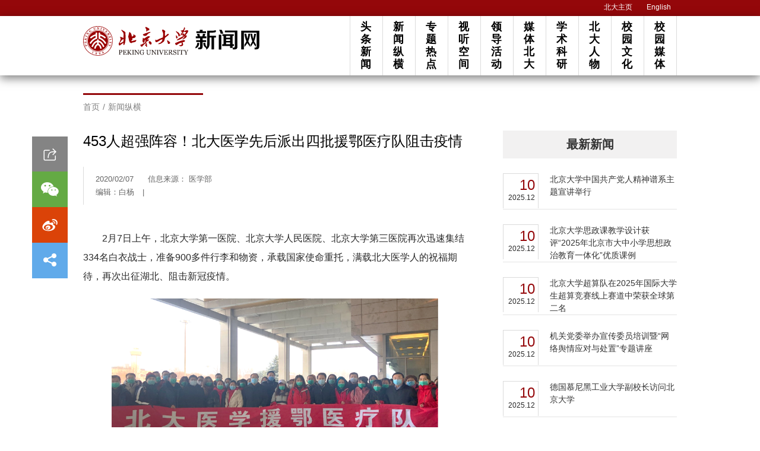

--- FILE ---
content_type: text/html
request_url: https://news.pku.edu.cn/xwzh/26cee60fc6864d81bf126ab1d4652f92.htm
body_size: 26041
content:
<!doctype html>
<html>
<head>
<meta charset="utf-8">
<meta name="viewport" content="width=device-width, initial-scale=1.0,minimum-scale=1.0, maximum-scale=1.0">
<meta name="apple-mobile-web-app-status-bar-style" content="black" />
<meta name="format-detection" content="telephone=no" />
<meta name="renderer" content="webkit">
<meta http-equiv="X-UA-Compatible" content="IE=edge,chrome=1">
<title>453人超强阵容！北大医学先后派出四批援鄂医疗队阻击疫情</title>
<link rel="stylesheet" href="../css/icon.css?v=1732887203957">
<link rel="stylesheet" href="../css/style.css?v=1732887203957">
<link rel="stylesheet" href="../css/banner.css?v=1732887203957">
<link rel="stylesheet" href="../css/subCon.css?v=1732887203957">
<link rel="shortcut icon" href="../images/favicon.ico" >

<script type="text/javascript" charset="utf-8" src="../js/jweixin-1.6.0.js?v=1732887203957" ></script>
    <script src="../js/vconsole.min.js?v=1732887203957"></script>
    <script src="../js/share.js?v=1732887203957"></script>

<!--[if lt IE 9]>
<script src="../js/html5.js?v=1732887203957"  type="text/javascript"></script>
<link rel="stylesheet" href="../css/subConie8.css?v=1732887203957">
</script>
<![endif]-->
</head>
<body>
<!--header开始-->

<header class="wrap-header current">
	<div class="headerTop">
<div class="top_nav">
			<a href="https://www.pku.edu.cn/" target="_blank">北大主页</a><span>|</span>
			<a href="http://english.pku.edu.cn/" target="_blank">English</a><span>|</span>
		</div>
	</div>
	<div class="horizontal-header">
		<div>
			<div class="logo2">
				<a class="h-logo1" href="https://www.pku.edu.cn/" target="_blank"><svg width="230" height="75">
	              <image xlink:href="../images/h-logo1.svg" src="../images/h-logo1.png" width="230" height="75" />
	            </svg></a>
				<a class="h-logo2" href="../index.htm"><svg width="140" height="75">
	              <image xlink:href="../images/h-logo2.svg" src="../images/h-logo2.png" width="140" height="75" />
	            </svg></a>
			</div>
			<nav class="h-nav">
				<ul>

				<li><a href="../ttxw/index.htm">头条新闻 </a></li>
                    <li><a href="index.htm">新闻纵横 </a></li>
                    <li><a href="../ztrd/index.htm">专题热点 </a></li>
                    <li><a href="../stkj/index.htm">视听空间 </a>
                    
                        <div class="h-subNav h-subNav2">
                            <dl>
                                                           <dd><a href="../stkj/gy/index.htm">光影</a></dd>
                                                          <dd><a href="../stkj/sp/index.htm">视频</a></dd>
                                                          <dd><a href="../stkj/yp/index.htm">音频</a></dd>
                                                         </dl>
                        </div>
                        
                    </li>
                    <li><a href="../ldhd/index.htm">领导活动 </a></li>
                    <li><a href="../mtbdnew/index.htm">媒体北大 </a></li>
                    <li><a href="../jxky/index.htm">学术科研 </a></li>
                    <li><a href="../bdrw/index.htm">北大人物 </a></li>
                    <li><a href="../wyyd/index.htm">校园文化 </a>
                    
                        <div class="h-subNav h-subNav2">
                            <dl>
                                                          <dd><a href="../wyyd/xwdt/index.htm">菁菁校园</a></dd>
                                                          <dd><a href="../wyyd/xxyg/index.htm">信息预告</a></dd>
                                                          <dd><a href="../wyyd/wytd/index.htm">文艺园地</a></dd>
                                                          <dd><a href="../wyyd/dslt/index.htm">德赛论坛</a></dd>
                                                         </dl>
                        </div>
                        
                    </li>
                    <li><a href="../xymt/index.htm">校园媒体 </a></li>
				</ul>
			</nav>
		</div>
	</div>
	<div class="mobile-header-icon iconfont icon-menu"></div>
	<div class="mobile-header-close iconfont icon-guanbi"></div>
</header><div class="body-overlay"></div>
<!--header结束 -->
<!--content开始-->
<div class="subPage clearFix">
	<div class="row mode03 clearFix">
		<div class="bread"><span><a href="../index.htm">首页</a><i>/</i><a href="index.htm">新闻纵横</a></span></div>

		
<aside class="vertical-wrap-nav">
    <div class="mobile-v-logo">
        <a class="v-logo1" href="https://www.pku.edu.cn/" target="_blank"><svg width="160" height="52">
          <image xlink:href="../images/h-logo1.svg" src="../images/h-logo1.png" width="160" height="52" />
        </svg></a>
        <a class="v-logo2"  href="../index.htm"><svg width="98" height="52">
          <image xlink:href="../images/h-logo2.svg" src="../images/h-logo2.png" width="98" height="52" />
        </svg></a>
    </div>
<div class="web-v-logo">
        <a class="web-v-logo1" href="http://www.pku.edu.cn" target="_blank"><svg width="139" height="154">
          <image xlink:href="../images/web-v-logo1.svg" src="../images/web-v-logo1.png" width="139" height="154" />
        </svg></a>
        <a class="web-v-logo2"  href="../index.htm"><svg width="139" height="64">
          <image xlink:href="../images/h-logo2.svg" src="../images/h-logo2.png" width="139" height="64" />
        </svg></a>
    </div>
    <nav class="v-nav " id="nav">
        <ul>
            <li><a href="../ttxw/index.htm"><strong>头条新闻 </strong></a></li>
            <li class="on2020"><a href="index.htm"><strong>新闻纵横 </strong></a></li>
            <li><a href="../ztrd/index.htm"><strong>专题热点 </strong></a></li>
            <li><a ><strong>视听空间 </strong><i class="v-arrow iconfont icon-previewright"></i></a> 
                <div class="v-subNav">
                    <dl>
                                          <dd><a href="../stkj/gy/index.htm">光影</a></dd>
                                          <dd><a href="../stkj/sp/index.htm">视频</a></dd>
                                          <dd><a href="../stkj/yp/index.htm">音频</a></dd>
                                         </dl>
                </div>
            </li>
            <li><a href="../ldhd/index.htm"><strong>领导活动 </strong></a></li>
            <li><a href="../mtbdnew/index.htm"><strong>媒体北大 </strong></a></li>
            <li><a href="../jxky/index.htm"><strong>学术科研 </strong></a></li>
            <li><a href="../bdrw/index.htm"><strong>北大人物 </strong></a></li>
            <li><a href="../wyyd/index.htm"><strong>校园文化 </strong><i class="v-arrow iconfont icon-previewright"></i></a>
                <div class="v-subNav v-subNav2">
                    <dl>
                                          <dd><a href="../wyyd/xwdt/index.htm">菁菁校园</a></dd>
                                          <dd><a href="../wyyd/xxyg/index.htm">信息预告</a></dd>
                                          <dd><a href="../wyyd/wytd/index.htm">文艺园地</a></dd>
                                          <dd><a href="../wyyd/dslt/index.htm">德赛论坛</a></dd>
                                         </dl>
                </div>
            </li>
            <li><a href="../xymt/index.htm"><strong>校园媒体 </strong></a></li>
        </ul>
    </nav>
</aside>
		<div class="pageArticle clearFix">
			<div class="col lf">
				<div class="articleTitle">
																
					<h3> 453人超强阵容！北大医学先后派出四批援鄂医疗队阻击疫情</h3>
			 					
				</div>
			
              <div class="articleAuthor">
						<p><span> 2020/02/07</span>
						<!--<span> 阅读：6796次</span>-->
						<span>信息来源： 医学部 </span>						</p>
						
												  						<span>编辑：白杨</span>    <i>|</i>    												
					</div>


				
				<div class="item-share article-share ">
					<i class="iconfont icon-31zhuanfa"></i>
					<div class="bdsharebuttonbox">
						<a href="#" class="bds_weixin iconfont icon-wechat" data-cmd="weixin" title="分享到微信"></a>
						<a href="#" class="bds_tsina iconfont icon-sina" data-cmd="tsina" title="分享到新浪微博"></a>
						<a href="#" class="bds_more iconfont icon-share" data-cmd="more"></a>
					</div>
					<script>window._bd_share_config={"common":{"bdSnsKey":{},"bdText":"","bdMini":"2","bdPic":"","bdStyle":"0","bdSize":"16"},"share":{}};with(document)0[(getElementsByTagName('head')[0]||body).appendChild(createElement('script')).src='https://news.pku.edu.cn/static/api/js/share.js?v=89860593.js?cdnversion='+~(-new Date()/36e5)];</script>
				</div>
				 
				<div class="article">

					 <meta http-equiv="Content-Type" content="text/html; charset=" style="LINE-HEIGHT: 200%; text-indent: 2em; font-size: 16px;"/><meta http-equiv="Content-Style-Type" content="text/css" style="LINE-HEIGHT: 200%; text-indent: 2em; font-size: 16px;"/><meta name="generator" content="Aspose.Words for Java 18.9" style="LINE-HEIGHT: 200%; text-indent: 2em; font-size: 16px;"/><p style="LINE-HEIGHT: 200%; text-indent: 2em; font-size: 16px;"><span style="text-indent: 2em;">2月7日上午，北京大学第一医院、北京大学人民医院、北京大学第三医院再次迅速集结334名白衣战士，准备900多件行李和物资，承载国家使命重托，满载北大医学人的祝福期待，再次出征湖北、阻击新冠疫情。</span><br/></p><p><img src="../images/2020-02/0467affddcb8496b9030041045256967.png" width="554" height="312" style="text-align:center;text-indent:0px;width:550px; height:auto;margin:0 auto;display:block;"/></p><p style="line-height: 200%; text-indent: 2em; font-size: 16px; text-align: center;">校领导为第四批医疗队送行</p><p style="LINE-HEIGHT: 200%; text-indent: 2em; font-size: 16px;">“北大加油！武汉加油！中国加油 ！”</p><p style="LINE-HEIGHT: 200%; text-indent: 2em; font-size: 16px;">今天早晨8点，首都国际机场，出征仪式上，一句句饱含力量的承诺，一声声响彻晴空的口号，汇聚起抗“疫”的磅礴力量。</p><p style="text-align:center"><video class="edui-upload-video  vjs-default-skin   video-js" controls="" preload="none" width="640" height="480" src="../videos/2020-02/f1144310055b45c3b1c872f939abae90.mp4" data-setup="{}" poster="../videos/2020-02/f1144310055b45c3b1c872f939abae90.jpg"><source src="../videos/2020-02/f1144310055b45c3b1c872f939abae90.mp4" type="video/mp4"/></video></p><p style="text-align: center;"><span style="font-size: 16px;">送行现场</span></p><p style="LINE-HEIGHT: 200%; text-indent: 2em; font-size: 16px;">北京大学党委书记邱水平，校长郝平，常务副校长、医学部主任詹启敏，党委副书记、医学部党委书记刘玉村来到机场为英雄们送行。邱水平指出“这次是北大建校以来组织的最大规模医疗队，医疗队成员为国家、为民族作贡献的行为必将载入史册”，并且叮嘱大家“要做好防护、平安凯旋”。</p><p style="LINE-HEIGHT: 200%; text-indent: 2em; font-size: 16px;">郝平叮嘱道：“国家有号召，大家在很短的时间内克服困难，驰援武汉，我们代表学校向大家表示崇高的敬意。大家要保重身体健康，期待大家胜利归来！”</p><p><img src="../images/2020-02/32010556a578440f94919717c8d61ddc.jpeg" width="554" height="416" style="text-align:center;text-indent:0px;width:550px; height:auto;margin:0 auto;display:block;"/></p><p><img src="../images/2020-02/1a1784ca82fd4235a0ad4bca1611c116.jpeg" width="554" height="370" style="text-align:center;text-indent:0px;width:550px; height:auto;margin:0 auto;display:block;"/></p><p><img src="../images/2020-02/5b72c03adab0467cb7fcba78e906b167.jpeg" width="554" height="416" style="text-align:center;text-indent:0px;width:550px; height:auto;margin:0 auto;display:block;"/></p><p style="line-height: 200%; text-indent: 2em; font-size: 16px; text-align: center;">各医院医疗队员合影</p><p style="LINE-HEIGHT: 200%; text-indent: 2em; font-size: 16px;">2月6日下午，北京大学医学部、北京大学第一医院、北京大学人民医院、北京大学第三医院接到国家卫健委通知，立即组派医疗队，支援湖北武汉开展新型冠状病毒感染的肺炎医疗救治工作。</p><p style="LINE-HEIGHT: 200%; text-indent: 2em; font-size: 16px;">三家医院连夜开展筹备工作，物资准备、战前培训、出征动员，各项到位，整装待发。</p><p style="LINE-HEIGHT: 200%; text-indent: 2em; font-size: 16px;">北京大学第一医院111人集结完毕，北京大学人民医院110人集结完毕，北京大学第三医院113人集结完毕。</p><p style="line-height: 200%; text-indent: 2em; font-size: 16px; text-align: center;">第四批援鄂医疗队名单</p><p><img src="../images/2020-02/5bcd0715ac174e16a255e09b9039a193.jpeg" width="224" height="600" style="text-align: center; text-indent: 0px; margin: 0px auto; display: block; width: 224px; height: 600px;" border="0" vspace="0" title="" alt=""/></p><p><img src="../images/2020-02/4b23df1e067d432b878829cfa83e680c.jpeg" width="215" height="600" style="text-align: center; text-indent: 0px; margin: 0px auto; display: block; width: 215px; height: 600px;" border="0" vspace="0" title="" alt=""/></p><p><img src="../images/2020-02/6d96c521a1e74b61ac78ac5a2d8f558b.jpeg" width="210" height="600" style="text-align: center; text-indent: 0px; margin: 0px auto; display: block; width: 210px; height: 600px;" border="0" vspace="0" title="" alt=""/></p><p style="LINE-HEIGHT: 200%; text-indent: 2em; font-size: 16px;">此次北京大学人民医院院长姜保国带队出征：“国家有需求，我们作为国家医疗队一定要响应号召上前线，要在这关键时刻，发挥北大医学专家的实力和经验，为当地百姓健康服务。“北大医学附属医院的三位院长、一位书记将并肩战斗，阻击疫情！</p><p style="LINE-HEIGHT: 200%; text-indent: 2em; font-size: 16px;">此前北大医学已先后派出三批国家医疗队和心理危机干预专家前往武汉。1月26日，北大医学积极响应国家号召，迅速集结选派60名医护人员驰援武汉。面对形势依然严峻的疫情，2月1日，北大医学再度派出由北京大学第一医院院长刘新民、北京大学人民医院党委书记赵越、北京大学第三医院院长乔杰亲自带队，12名医护、管理人员组成的医疗队支援武汉抗疫前线。2月2日，北京大学第六医院临床心理评估主任石川紧急出发，为抗击疫情一线的医务人员、患者和群众提供紧急危机心理干预服务。2月6日，北京大学国际医院20名医护人员奔赴前线。北大人同时间赛跑，与病魔较量，跑出疫情防控加速度，打赢疫情防控阻击战。</p><p style="LINE-HEIGHT: 200%; text-indent: 2em; font-size: 16px;"><span style="font-size: 16px;"><strong>相关链接：</strong><br/></span></p><p style="LINE-HEIGHT: 200%; text-indent: 2em; font-size: 16px;"><span style="text-decoration: underline; font-size: 16px;"><a href="https://news.pku.edu.cn/xwzh/91ca5ad0132b4c0eb272a780712b01f5.htm" style="text-decoration: underline; font-size: 16px;">大雪纷扬，送你出征！又有20位北大医学人挺进抗疫一线</a></span><br/></p><p style="LINE-HEIGHT: 200%; text-indent: 2em; font-size: 16px;"><a href="https://news.pku.edu.cn/xwzh/0b4e27fda480450399a77f60f1dd4d2d.htm" style="text-indent: 2em; font-size: 16px; text-decoration: underline;"><span style="font-size: 16px;">出发，北大医学第二批援鄂医疗队紧急启程！</span></a><br/></p><p style="LINE-HEIGHT: 200%; text-indent: 2em; font-size: 16px;"><span style="text-decoration: underline; font-size: 16px;"><a href="https://news.pku.edu.cn/xwzh/9d8f51cabc554e978e856e470e930a37.htm" style="text-decoration: underline; font-size: 16px;">致敬！向着疫情逆行冲锋的最美北大医学人！</a></span></p> 

				</div>
			  

  
				<p class="article-mark">转载本网文章请注明出处</p>

				
               
			</div>


			<div id="rightarticle" class="col rt">
				<div class="articleList02">
					<h2 class="listTitle01">
						<a >最新新闻</a>
					</h2>
					<div id="list02">

					</div>
					<!--<ul class="list02">
						<li><span class="list-date"><strong>18</strong><i> 2019/01</i></span>
						<a href="2376d3cdf1b94f4793326f618af52961.htm">【国家教学成果奖巡礼】为创新创业插上翅膀——iCAN“赛课合一”的创新创业教育之...</a></li>
							<li><span class="list-date"><strong>18</strong><i> 2019/01</i></span>
						<a href="130857dbc00b4cca967f91b3ede47fe3.htm">北京大学纪委传达学习贯彻十九届中央纪委三次全会精神</a></li>
							<li><span class="list-date"><strong>19</strong><i> 2019/01</i></span>
						<a href="d215cb4a68d9476394290df4ea840ebc.htm">北京大学组织参加2019年全国教育工作视频会议</a></li>
	
					</ul>-->
				</div> 
				<div class="articleList03 sub_aside2">
					<h2 class="listTitle01">
						<a >最热新闻</a>
					</h2>
					<div id="list03">

					</div>
					<!--<ul class="list03">


						<li><a href="645a965b949b43d79e24bf4f2545a264.htm">
							<div class="list-img03"><span class="imgResponsive">

<img src="../images/2019-01/b8340df5d43e47ee800ea4c1d8209ad1.jpg" alt="">
</span></div>
							<div class="list-txt03">
								<h3>医学部召开2018年度学生工作总结研讨会</h3>
								<p><span>2019/01/21</span></p>
							</div>
						</a></li>




						<li><a href="6f692b957de34bc5a195648f73de6a3d.htm">
							<div class="list-img03"><span class="imgResponsive">

<img src="../images/2019-02/e54026f88dbd47489296d45a6e6d522d.jpg" alt="">
</span></div>
							<div class="list-txt03">
								<h3>【建功新时代】郭涛：这三年，我的基层滋味</h3>
								<p><span>2019/01/20</span></p>
							</div>
						</a></li>




						<li><a href="2376d3cdf1b94f4793326f618af52961.htm">
							<div class="list-img03"><span class="imgResponsive">

<img src="../images/2019-01/21a4824d353e4ea195395e9a47a531a0.jpg" alt="">
</span></div>
							<div class="list-txt03">
								<h3>【国家教学成果奖巡礼】为创新创业插上翅膀——iCAN“赛课合一”...</h3>
								<p><span>2019/01/18</span></p>
							</div>
						</a></li>




					</ul> -->
				</div>
				<div class="topicList02">
					<h2 class="listTitle01">
						<a >专题热点</a>
					</h2>
					<div class="flexslider"  id="slider">
				  		<ul class="slides">


				  		</ul>
				   	</div>
				</div>
				<div class="tagList">
					<h2 class="listTitle01">
						<a >热词搜索</a>
					</h2>
					<div class="tagCon">






                   
                      

</div>
				</div>



			</div>
		</div>
		<div class="clearFix"></div>
		
	</div>
	
	
</div>
<!--content结束-->
<!--footer开始-->

<footer class="footer">
	<div class="footerTop">
		<div class="friendLink">
			<strong>友情链接：</strong>
									<a href="http://www.bjmu.edu.cn/" target="_blank">医学部</a> <span>|</span>						<a href="http://www.pkusz.edu.cn/" target="_blank">深研院</a> <span>|</span>						<a href="http://www.gotopku.cn/" target="_blank">招生网</a>  					</div>
		<ul class="nList" id="nList">
			<li><a href="http://pku.cuepa.cn/" target="_blank">校报</a>
				<div class="subImg"><a ><img src="../images/n01.png"></a></div>
			</li>
			<li><a href="http://www.tv.pku.edu.cn/" target="_blank">电视台</a>
				<div class="subImg"><a><img src="../images/n02.png"></a></div>
			</li>
			<li><a >广播台</a>
				<div class="subImg"><a ><img src="../images/n03.png"></a></div>
			</li>
			<li class="wechat"><a ><i class="iconfont icon-wechat"></i>官方微信</a>
				<div class="subImg"><img src="../images/n04.png"></div>
			</li>
			<li><a href="https://weibo.com/PKU" target="_blank"><i class="iconfont icon-sina"></i>官方微博</a>
			    <div class="subImg"><a ><img src="../images/n05.png"></a></div>
			</li>
		</ul>
	</div>
	<address class="copyRight">
		<div class="col lf">
			<span>版权所有 &copy;北京大学党委宣传部</span><i>|</i><span>地址：北京市海淀区颐和园路5号</span><i>|</i><span>邮编：100871</span>
		</div>
		<div class="col rt">
			<span><a href="../tgxz/index.htm">投稿须知 </a></span><i>|</i><span>新闻热线：010-62756381</span><i>|</i><span>投稿邮箱：news@pku.edu.cn </span>
		</div>
	</address>
</footer>
<a href="#" class="goTop iconfont icon-jiantou-copy-copy-copy"></a><!--footer结束-->

<!-- 通用JS -->
<script type="text/javascript" src="../js/jquery-1.12.0.min.js?v=1732887203957"></script>
<script type="text/javascript" src="../js/jquery.flexslider.js?v=1732887203957"></script>
<script type="text/javascript" src="../js/latestNewsList.js?v=1732887203957"></script> <!-- 最新新闻 -->
<script type="text/javascript" src="../js/hotNewsList.js?v=1732887203957"></script> <!-- 最热新闻 -->
<script type="text/javascript" src="../js/script.js?v=1732887203957"></script>
<script type="text/javascript" src="../js/article01.js?v=1732887203957"></script>
<script type="text/javascript" src="../js/topicList.js?v=1732887203957"></script><!-- 热点专题 -->
<script type="text/javascript">
//GP20190328
					 $(document).ready(function(){

							removeRightNews();
						});
					 function removeRightNews(){
						 if (/Android|webOS|iPhone|iPod|BlackBerry/i.test(navigator.userAgent)) {
							 $("#rightarticle").remove();
								return;
						} else {
								if(navigator.userAgent.toLowerCase().indexOf('micromessenger') !== -1){
									$("#rightarticle").remove();
									return;
								}
						}
					 }
		</script>

<script type="text/javascript">
if($('.col').find('div').hasClass('article')){
   $('.article').find('img').each(function(){
     $(this).parent('div').css('text-indent','0')
     $(this).parent('p').css('text-indent','0')
   })
 } 
if($('.col').find('div').hasClass('article')){
   $('.article').find('video').each(function(){
     $(this).parent('div').css('text-indent','0')
     $(this).parent('p').css('text-indent','0')
   })
 } 

</script>


 <script>
    //微信分享图功能
    var wxfxPic = wxfxPic = "https://news.pku.edu.cn/images/500logo.png";
    console.log("wxfxPic", wxfxPic);
    wxConfig({
      title: "453人超强阵容！北大医学先后派出四批援鄂医疗队阻击疫情",
      desc: "                                    2月7日上午，北京大学第一医院、北京大学人民医院、北京大学第三医院再次迅速集结334名白衣战士，准备900多件行李和物资，承载国家使命重托，满载北大医学人的祝福期待，再次出征湖北、阻击新冠疫情！ ",
      link: window.location.href,
      imgUrl: wxfxPic,
    });
  </script>

<!--adh-->


<script>function createHttpRequest(){if(window.XMLHttpRequest){return new XMLHttpRequest()}else{if(window.ActiveXObject){return new ActiveXObject("Microsoft.XMLHTTP")}}}function myPost(url,data,fn){var req=createHttpRequest();req.open("POST",url,true);req.setRequestHeader("Content-Type","application/x-www-form-urlencoded");req.onreadystatechange=function(){if(req.readyState==4&&(req.status==200||req.status==304)){if(fn){fn.call(this,req.responseText)}}};req.send(toParam(data))}function myGet(url,fn){var req=createHttpRequest();req.open("GET",url,true);req.onreadystatechange=function(){if(req.readyState==4&&req.status==200||req.status==304){if(fn){fn.call(this,JSON.parse(req.responseText))}}};req.send()}function toParam(data){var str="";if(data){var dk;for(var key in data){try{dk=filter034(data[key]);str+=key+"="+dk+"&"}catch(e){}}str=str.slice(0,-1)}return str}function filter034(param){try{if(param){if(param.toString().indexOf('&#034;')>-1){return param.toString().replaceAll('&#034;','')}}}catch(e){console.log(e)}return param}var Ajax={get:function(url,data,fn){url=url+"?"+toParam(data);myGet(url,fn)},post:function(url,data,fn){myPost(url,data,fn)}};var collect=function(data){try{var organId="4cf3f6a503fd4e23b497dfd797badce5";var organName="北京大学新闻网";var siteId=encodeURI("2");var siteName=encodeURI("北大新闻网");var channelId=encodeURI("129");var channelName=encodeURI("新闻纵横");var articleId=encodeURI("26cee60fc6864d81bf126ab1d4652f92");var articleName=encodeURI("453人超强阵容！北大医学先后派出四批援鄂医疗队阻击疫情");var url=location.href;if(!organId||!organName){return}data.organId=organId;data.organName=organName;if(!siteId||!siteName){return}data.siteId=siteId;data.siteName=siteName;if(channelId&&channelName){data.channelId=channelId;data.channelName=channelName}if(articleId&&articleName){data.articleId=articleId;data.articleName=articleName}if(url){data.url=url}return data}catch(e){}};var req1=function(url,data){Ajax.post(url,data,function(re){})};var req2=function(url,data){Ajax.get(url,data,function(re){try{document.getElementById("visit_count").innerHTML=re.body.visitCount}catch(e){}})};var collect1=function(data){var url="https://cloud.gpowersoft.com/collector/visit/write";req1(url,data)};var collect2=function(data){var url="https://cloud.gpowersoft.com/collector/visit/total/article/get";var countData={};countData.organId=data.organId;countData.siteId=data.siteId;countData.articleId=data.articleId;req2(url,countData)};var visitTime;var ready123=function(){try{var data={};data.duration=10000;data=collect(data);collect1(data);collect2(data);visitTime=new Date().getTime()}catch(e){console.log(e.message)}};ready123();var flag=false;window.onbeforeunload=function(){try{flag=true;var data={};var now=new Date().getTime();if(visitTime&&now>visitTime){data.duration=now-visitTime;data=collect(data);collect1(data)}}catch(e){console.log(e.message)}};</script>
</body></html>

--- FILE ---
content_type: text/css
request_url: https://news.pku.edu.cn/css/icon.css?v=1732887203957
body_size: 5553
content:
@font-face {font-family: "iconfont";
  src: url('../fonts/iconfont.eot?t=1578277063568'); /* IE9 */
  src: url('../fonts/iconfont.eot?t=1578277063568#iefix') format('embedded-opentype'), /* IE6-IE8 */
  url('[data-uri]') format('woff2'),
  url('../fonts/iconfont.woff?t=1578277063568') format('woff'),
  url('../fonts/iconfont.ttf?t=1578277063568') format('truetype'), /* chrome, firefox, opera, Safari, Android, iOS 4.2+ */
  url('../fonts/iconfont.svg?t=1578277063568#iconfont') format('svg'); /* iOS 4.1- */
}

.iconfont {
  font-family: "iconfont" !important;
  font-size: 16px;
  font-style: normal;
  -webkit-font-smoothing: antialiased;
  -moz-osx-font-smoothing: grayscale;
}

.icon-bofang:before {
  content: "\e613";
}

.icon-31zhuanfa:before {
  content: "\e600";
}

.icon-search:before {
  content: "\e632";
}

.icon-kongjian:before {
  content: "\e618";
}

.icon-zanting:before {
  content: "\e635";
}

.icon-previewright:before {
  content: "\e75c";
}

.icon-jiantou-copy-copy-copy:before {
  content: "\e669";
}

.icon-arrow3:before {
  content: "\e62a";
}

.icon-bofang1:before {
  content: "\e60e";
}

.icon-share:before {
  content: "\e633";
}

.icon-daoshouye:before {
  content: "\e69c";
}

.icon-daoweiye:before {
  content: "\e69d";
}

.icon-wechat:before {
  content: "\e738";
}

.icon-arrow:before {
  content: "\e637";
}

.icon-sina:before {
  content: "\e612";
}

.icon-touting:before {
  content: "\e7c4";
}

.icon-stick_icon:before {
  content: "\e668";
}

.icon-arrow1:before {
  content: "\e70a";
}

.icon-guanbi:before {
  content: "\e608";
}

.icon-menu:before {
  content: "\e61d";
}

.icon-play1:before {
  content: "\e70f";
}

.icon-bofanganniu:before {
  content: "\e609";
}



--- FILE ---
content_type: text/css
request_url: https://news.pku.edu.cn/css/style.css?v=1732887203957
body_size: 17051
content:
@charset "utf-8";
/* CSS Document */
html{background:#fff; }
body{font-size:14px;color: #000;font-family:'Microsoft YaHei',SimSun,SimHei ,"STHeiti Light",STHeiti,"Lucida Grande", Tahoma,Arial, Helvetica, sans-serif;}
html,body,address,blockquote,div,dl,form,h1,h2,h3,h4,h5,h6,ol,p,pre,table,ul,dd,dl,dt,li,tbody,td,tfoot,th,thead,tr,button,del,ins,map,object,a,abbr,acronym,b,bdo,big,br,cite,code,dfn,em,i,img,kbd,q,samp,small,span,strong,sub,sup,tt,var,legend,fieldset,figure,figcaption{margin:0px;padding:0px; -webkit-font-smoothing: subpixel-antialiased;}
table{border-collapse:collapse;border-spacing:0;width:100%;}
fieldset,img{border:0;}
img,object{width:auto;max-width:100%;/*height:auto;*/width:auto\9;/* for ie8 */-ms-interpolation-mode: bicubic;}
a{outline:none;blr:expression(this.onFocus=this.blur());text-decoration:none;color: #323232;}
a:hover{color: #94070a;text-decoration: none;}
input[type='button']{outline:none;border:0 none;background-color:transparent;cursor:pointer;}
address,cite,code,dfn,th,var{font-style:normal;font-weight:400;}
ul,ol,li{list-style:none outside none;}
.pa{position: absolute;}
.pr{position: relative;}
h1,h2,h3,h4,h5,h6{font-size:100%;}
q:before,q:after{content:'';content:none;}
input,textarea,select{font-weight:inherit;}
input,select,textarea,button {vertical-align:middle}
strong{font-weight: bold;}
i{font-style: italic;}
.imgResponsive{width: 100%;height: 0;padding-bottom: 66.67%;overflow: hidden;display: block;}
.imgResponsive img{width: 100%;transition: all 0.3s ease;}
.clearFix{*zoom:1;clear:both;}
.clearFix:after{content: '';display: block;clear:both;}
.clear{width: 100%;overflow: hidden;}
/*头部样式*/
.horizontal-header{position: fixed;left: 0;top: 27px;background: #fff;z-index: 99999;width: 100%;box-shadow: 0 5px 15px rgba(0,0,0,0.5);display: none;}
.horizontal-header > div{width: 1260px;margin:0 auto;height: 100px;}



.logo2{width: 384px;float: left;padding-top: 15px;}
.h-logo1{padding-right: 8px;width: 230px;float: left;height: auto;}
.h-logo2{width: 140px;float: left;height: auto;}
.h-logo1 img{width: 230px;height: 64px;}
.h-logo2 img{width: 140px;height: 64px;}
.h-nav{width: auto;float: right;border-right: 1px solid #dbdbdb}
.h-nav li{float: left;border-left:1px solid #dbdbdb;position: relative;}
.h-nav li > a{display: block;width: 20px;font-family: '华文宋体','宋体','微软雅黑';font-size: 18px;line-height: 21px;color:#000;font-weight: bold;padding:8px 20px;transition: all 0.3s ease-in-out}
.h-nav li:hover > a,.h-nav li.on > a{color:#fff;background-color:#94070a;}
.h-nav li.on .h-subNav{display: block;}
.h-subNav{width: 130px;position: absolute;left: 50%;margin-left: -65px;top: 100px;z-index: 9000;display: none;background:url(../images/subNav_bg.png) repeat;}
.h-subNav2{width: 170px;margin-left:-86px;}
.h-subNav3{width: 210px;margin-left:-179px;}
.h-subNav:before{ width:0;
    height:0;
    border-width:0 7px 7px;
    border-style:solid;
    border-color:transparent transparent #020101;
    position:absolute;content: '';left: 50%;top: -7px;margin-left: -7px;}
.h-subNav3:before{left: auto;right: 23px;}
.h-subNav .arrow{width: 14px;height: 7px;display: block;position: absolute;left: 50%;top:-7px;background:url(../images/arrow.png) no-repeat center center;margin-left: -7px;}
.h-subNav dl{padding:0 5px;}
.h-subNav dd{float: left;margin:0;}
.h-subNav a{width: 20px;display: block;color:#fff;font-size: 14px;padding:15px 10px;transition: all 0.3s ease-in-out;text-align: center;font-family: '华文宋体','宋体','微软雅黑';}
.h-subNav a:hover{opacity: 0.8}
.fadeInUp{-webkit-animation-duration: 1s;  animation-duration: 0.5s;  -webkit-animation-fill-mode: both;
  animation-fill-mode: both}
@-webkit-keyframes fadeInUp {
  0% {
    opacity: 0;
    -webkit-transform: translate3d(0,50%,0);
    transform: translate3d(0,50%,0)
  }

  to {
    opacity: 1;
    -webkit-transform: none;
    transform: none
  }
}

@keyframes fadeInUp {
  0% {
    opacity: 0;
    -webkit-transform: translate3d(0,50%,0);
    transform: translate3d(0,50%,0)
  }

  to {
    opacity: 1;
    -webkit-transform: none;
    transform: none
  }
}

.fadeInUp {
  -webkit-animation-name: fadeInUp;
  animation-name: fadeInUp
}
.wrap-header{width: 100%;background-color: #94070a;transition: all 0.3s ease-in-out}
.wrap-header.fixed{position: fixed;top: 0;left: 0;z-index: 99998}
.headerTop{width:100%;overflow: hidden;height: 27px;line-height: 23px;background: #94070a}
.top_nav{width: 1260px;margin:0 auto;text-align: right;height: 27px;}
.top_nav a{color:#fff;font-size: 12px;}
.headerTop .lf{width: auto;float: left;}
.top_nav a{margin:0 10px;}
.top_nav span{color:#fff;}
.top_nav span{display:none;}
.top_nav a:last-child{display:none;}
.headerTop a:hover{color:#f8eee3;}
.mode01{width: 1260px;margin:0 auto;position: relative;}
.mode01 .rt{margin-left: 360px;padding:20px 0 0 0;-moz-transition: margin-left 0.4s ease;
  -o-transition: margin-left 0.4s ease;
  -webkit-transition: margin-left 0.4s ease;
  transition: margin-left 0.4s ease;}


.vertical-wrap-nav{width: 190px;float: left; position:relative;z-index: 800}
.vertical-wrap-nav.fixTop{position: fixed;top: 0;left:50%;margin-left:-630px;}
.vertical-wrap-nav.fixBottom{position: absolute;left: 0;bottom: 10px;}
.web-v-logo{width: 139px;padding:11px 0 0 0;}
.v-nav{border:1px solid #b3b3b3;border-left: none;padding:10px 3px 10px 0;margin-top: 18px;background-color: #fff;-moz-transition: width 0.4s ease;width: 186px;
  -o-transition: width 0.4s ease;
  -webkit-transition: width 0.4s ease;
  transition: width 0.4s ease;}
.v-nav.widthResize{width: 300px;-moz-transition: width 0.4s ease;
  -o-transition: width 0.4s ease;
  -webkit-transition: width 0.4s ease;
  transition: width 0.4s ease;}
.v-nav ul{height: auto;}
.v-nav li{transition: all 0.3s ease;position: relative;width: 181px;}
.v-nav li strong{display: block;font-size: 24px;color:#333;font-family: '华文宋体','宋体','微软雅黑';transition: all 0.3s ease;}
.v-nav li.on2020 > a{background: #94070a;}
.v-nav li.on2020 strong,.v-nav li:hover .v-arrow{color:#fff;}
.v-nav li.on2020 span{color:#fff;}
.v-nav li span{display: block;font-size: 12px;color:#8c8c8c;transition: all 0.3s ease;}
.v-nav li:hover > a{background-color: #dddbda}
/* .v-nav li:hover strong,.v-nav li:hover .v-arrow{color:#fff;} */
/* .v-nav li:hover span{color:#fff;} */
.v-nav li > a{display: block;padding:7px 0 7px 20px;}
.v-subNav{border-left: 1px solid #fff;width: 110px;background-color: #eae8e7;position: absolute;right: -110px;top: 50%;display: none;margin-top: -47px;}
.v-subNav3{top: auto;margin:0;bottom: 0}
.v-subNav2{margin-top: -60px;}
.v-subNav dd{height: 30px;line-height: 30px;border-bottom: 1px solid #fff;text-align: center;font-size: 16px;}
.v-subNav dd a{color:#666;font-family: '华文宋体','宋体','微软雅黑';}
.v-arrow{display:none;}
.v-nav li.on .v-subNav{display: block;}
.v-nav li.on > a{background-color: #dddbda;}
.v-nav li.on > a strong{color:#333;}
.v-arrow{font-size: 20px;font-style: normal;color:#666;position: absolute;right: 10px;height: 25px;top: 6px;line-height: 25px;cursor: pointer;}
.v-arrow.icon-arrow3{color:#fff;font-size: 25px;}
.v-subNav dd:hover{background-color: #dddbda}
.vertical-wrap-nav.active .v-nav{width:auto; }
.vertical-wrap-nav.active .v-subNav{position: static;margin:0;width: 100%;border-left: none;border-top: 1px dotted #d3d3d3;background-color: #fff}
.vertical-wrap-nav.active .v-subNav dd{border-bottom: 1px dotted #d3d3d3}
.vertical-wrap-nav.active .v-subNav dd a{display: block;padding:0 15px 0 20px;text-align: left;font-size: 14px;color:#666;}
.vertical-wrap-nav.active .v-arrow{display: block;}
.vertical-wrap-nav.active .v-subNav dd:hover a{color:#fff;}
.vertical-wrap-nav.active .v-nav li.on i{color:#fff;}
.nav-open .vertical-wrap-nav.active .v-subNav dd a{text-align: center;}
/*web搜索*/
.ser{width:auto; height:33px; line-height:33px;position: relative;border:1px solid #94070a;}
.search input{position:absolute; color:#bababa; border:none; background:none; top:0px; padding-left:0px;height: 33px;line-height: 33px; }
.search input.notxt{width:95% !important;}
.search input.notxt{color:#666;  font-size: 14px; padding:0 0 0 7px;width:80%;}   
.search input.notxt1 {position: absolute;width: 42px;right:0;border: none;cursor:pointer; overflow: hidden;padding-right:0; border:none;background:url(../images/search.svg) no-repeat center center;background-size: 20px}
.search input:focus{outline:none;background:none;}
.goTop {position: fixed;bottom: 40px;right: 15px;z-index: 9999999;color: #fff;text-align: center;font-size: 20px;transition: none;background-color:#94070a;width: 31px;height: 31px;line-height: 33px;text-align: center;opacity: 0.8;display: none;border:1px solid #e0e0e0;}
.goTop:hover{color:#94070a;background-color:#fff;}
/*手机端导航*/
.mobile-header-icon{width: 35px;height: 27px;line-height: 27px;text-align: center;position: absolute;left: 2px;top: 0px;color:#fff;font-size: 20px;cursor: pointer;display: none;}
.mobile-header-close {width:40px;height: 40px;line-height: 40px;text-align: center;font-size: 16px;text-align: center;border-radius: 0 100% 100% 0;background-color: #fff;position: fixed;left: 0;top: 0;z-index: 2500;transition: left 0.8s ease;color:#94070a;cursor: pointer;opacity: 0;}
.nav-open .mobile-header-close{left: 210px;opacity: 1}
.mobile-header-close:before{padding-right: 3px;}
.nav-open .vertical-wrap-nav{width: 210px;display: block;position: fixed;left: 0px;top: 0;padding:0 0 15px;background-color: #fff;box-shadow: 0 2px 5px rgba(0,0,0,0.2);z-index: 2020;opacity: 1;transform: scale(1);height: 100%;box-sizing: border-box;overflow-y: auto;overflow-x: hidden;}
.nav-open .mode01 .rt{margin-left: 225px}
.nav-open .web-v-logo{display: none;}
.mobile-v-logo{display: none;padding-top: 15px;}
.v-logo1{display: block;text-align: center;}
.v-logo2{display: block;width: 100%;text-align: center;}
.body-overlay{display: none;}
.nav-open .body-overlay{width: 100%;height: 100%;background:#000;opacity: 0.6;filter: alpha(opacity=60);position: fixed;left: 0;top: 0;z-index: 2000;display: block;}
/*footer*/
.footer{width: 100%;height: auto;background:url(../images/footer_bg.png) no-repeat top center #590f10;position: relative;}
.footerTop{width: auto;position: absolute;width:1260px;left: 50%;margin-left: -630px;top: -35px;}
.friendLink{width: 251px;float: left;height: 35px;line-height: 35px;background: #94070a;padding-right: 15px;}
.friendLink a,.friendLink span,.friendLink strong{color:#fff;font-size: 12px;}
.friendLink strong{padding-left: 19px;font-weight: normal;}
.friendLink span{margin:0 4px;}
.nList{margin-left: 266px;}
.nList li{width: 20%;float: left;height: 35px;line-height: 33px;text-align: center;position: relative;transition: all 0.3s ease;*width:198px;}
.nList li > a{display: block;background: #94070a;color:#fff;height: 35px;transition: all 0.3s ease;font-size: 16px;margin:0 0 0 1px;}
.nList li .subImg{display:none;position: absolute;left: 0;top: -72px;width: 100%;}
.nList li .subImg a{display: block;width: 100%;padding-bottom: 90%;height: 0;}
.nList li .subImg  img{width: 100%;display: block;}
.nList li:hover > a,.nList li.on > a{background: #fff;color:#000;}
.nList li.on .iconfont,.nList li:hover .iconfont{color:#94070a;}
.nList li.on .subImg{display: block;}
.nList li .iconfont{padding-right:8px;color:#fff;font-size: 20px;vertical-align: middle;}
.copyRight{width: 1260px;margin:0 auto;padding:17px 0;overflow: hidden;}
.copyRight  a,.copyRight span,.copyRight i{color:#fff;font-style: normal;font-size: 12px;line-height: 22px;}
.copyRight span {margin:0 13px;}
.copyRight a:hover{opacity: 0.8}
.copyRight .lf{width: auto;float: left;}
.copyRight .rt{width: auto;float: right;}
.fadeInDown{-webkit-animation-duration: 1s;
  animation-duration: 0.5s;
  -webkit-animation-fill-mode: both;
  animation-fill-mode: both}
@-webkit-keyframes fadeInDown {
  from {
    opacity: 0;
    -webkit-transform: translate3d(0, -100%, 0);
    transform: translate3d(0, -100%, 0);
  }

  to {
    opacity: 1;
    -webkit-transform: translate3d(0, 0, 0);
    transform: translate3d(0, 0, 0);
  }
}

@keyframes fadeInDown {
  from {
    opacity: 0;
    -webkit-transform: translate3d(0, -100%, 0);
    transform: translate3d(0, -100%, 0);
  }

  to {
    opacity: 1;
    -webkit-transform: translate3d(0, 0, 0);
    transform: translate3d(0, 0, 0);
  }
}

.fadeInDown {
  -webkit-animation-name: fadeInDown;
  animation-name: fadeInDown;
}

@media screen  and (max-height:880px) {
  .v-nav li >a{padding:4px 0px 4px 20px;}
  .v-nav li strong{font-size: 23px;}
}

@media screen  and (max-height:820px) {
  .v-nav li span{display: none;}
 .v-nav li strong{font-size: 20px;}
 .v-nav{width: 140px;margin-top:10px;}
 .v-nav li{width: 140px;}
 .mode01 .rt{margin-left: 290px;}
.v-nav.widthResize{width: 260px;}
.vertical-wrap-nav{width: 144px;}
.v-nav li > a{padding:7px 0 7px 10px;}


}
@media screen  and (max-height:690px) {
  .v-nav li > a{padding:5px 0 5px 10px;}
}
@media screen  and (max-height:630px) {
  /*.mobile-v-logo{display: block;}*/
  /*.v-logo{display: none;}*/
  /*.v-nav{margin-top: 0}*/
  .v-nav li > a{padding:4px 0 4px 10px;}
  .v-nav li strong{font-size: 16px;}
  .v-subNav dd{font-size: 14px}
}
@media screen  and (max-width:1480px) {
  .mode01 .rt{margin-left: 225px;}
  .v-nav li > a{padding:7px 0 7px 10px;}
  .web-v-logo{width: 100px;margin:0 auto;}
   .mode01,.top_nav,.copyRight,.footerTop,.horizontal-header > div{width: 1000px;margin:0 auto;}
  .vertical-wrap-nav.fixTop{margin-left: -500px}
  .logo2{padding-top: 12px;}
  .footerTop{width: 1000px;margin-left: -500px;}
  .v-nav li span{display: none;}
 .v-nav li strong{font-size: 18px;}
 .v-nav{width: 140px;}
 .v-nav li{width: 140px;}
.v-nav.widthResize{width: 260px;}
.vertical-wrap-nav{width: 144px;}
.nList li > a{font-size: 15px;}
 .copyRight .lf,.copyRight .rt{float: none;text-align: center;}
.footer{background-size: cover;}
}

@media screen  and (max-width:1280px) {

  .logo2{padding-top: 20px;}
  .h-nav li > a{padding:8px 12px;font-size: 18px;}
  .h-nav li dd a{font-size: 14px;}
  .h-logo1 img,.h-logo1{width: 180px;}
  .h-logo2 img..h-logo2 {width: 100px;}
  .v-nav li span{display: none;}
  .v-nav{width: 140px;}
  /*.v-nav li{width: auto;}*/
  .vertical-wrap-nav{width: 144px;}
  .nList li > a{font-size: 14px;}


}
@media screen  and (max-width:1024px) {
  .vertical-wrap-nav.fixTop{left: 25px;margin:0; }
  .footerTop{width: auto;position: static;margin:0;}
  .nList li .iconfont{font-size: 14px;}
  .nList li > a{font-size: 12px;}
  .mode01, .top_nav, .copyRight,  .horizontal-header > div{width:auto;padding-left: 25px;padding-right: 25px;}

}
@media screen  and (max-width:1280px) {
  .mode01 .rt{margin-left: 195px;}
}
@media screen  and (max-width:998px) {
  .logo2{padding-top:12px;}
  .mode01 .rt{margin-left: 0}
  .vertical-wrap-nav{left: -200px;text-align: center;opacity: 0;transform: scale(0.8);width: 0;transition: left 0.3s ease-in-out;height:0}
  .v-subNav{position: static;margin:0;width: 100%;border-left: none;border-top: 1px solid #d3d3d3;background-color: #fff;}
  .v-arrow{display: block;}
  .v-subNav dd a{display: block;padding:0 15px 0 20px;font-size: 14px;color:#666;border-bottom: 1px solid #e6e6e6;text-align: center;}
  .v-subNav dd a:hover{color:#fff;}
  .mode01 .rt{margin:0;}
  .v-nav li > a{padding:8px 5px;border-bottom: 1px solid #e6e6e6;}
  .vertical-wrap-nav.active .v-subNav{text-align: center;}
  .horizontal-header{display: block;box-shadow: none;position: static;}
  .h-nav{display: none;}
  .logo2{float: none;margin:0 auto;width: 310px;}
  .horizontal-header > div{height: auto;}
  .v-nav{width: 100%;padding:0 15px 10px;box-sizing: border-box;margin-top: 0;border:none;}
  .v-nav li:first-child{border-top: 1px solid #e6e6e6}
  .v-nav li strong{font-size: 18px;}
  .mobile-header-icon{display: block;}
  .mobile-v-logo{display: block;}
  .h-logo1,.h-logo2{width: auto;height: auto;}
  

}

@media screen  and (max-width:768px) {
  .friendLink{float: none;width: 100%;margin-bottom: 1px;text-align: center;padding:0;}
  .nList{margin:0;}
  .copyRight span{display: inline-block;}
  .copyRight i{display: none;}
  .mode01, .top_nav, .copyRight{padding-left: 15px;padding-right: 15px;}
  .v-nav li strong{font-size: 16px;}
  .v-nav li > a{padding:7px 5px;}
}
@media screen and (max-width:640px) {
  
	}
@media screen and (max-width:480px) {
   .nList li{width: 33.3%;margin-bottom:1px;}
   .nList li.wechat,.nList li:last-child{width: 50%;}
   .nList:after{clear: both;content: '';display: block;}
   .h-logo1 img{width: 160px;}
   .h-logo2 img{width: 90px;}
   .logo2{width: 265px;}
}
@media screen and (max-width:360px) {
 
}


--- FILE ---
content_type: text/css
request_url: https://news.pku.edu.cn/css/banner.css?v=1732887203957
body_size: 3237
content:
/* Browser Resets*/
.flex-container a:active,.flexslider a:active,.flex-container a:focus,.flexslider a:focus  {outline: none;}
.slides,.flex-control-nav,.flex-direction-nav {margin: 0; padding: 0; list-style: none;}
.flexslider {margin: 0; padding: 0;}
.flexslider .slides > li {display: none; -webkit-backface-visibility: hidden;position:relative} 
.flexslider .slides > li.clone{position:relative}
.flexslider .slides img {width: 100%; display: block;}
.flexslider .slides > a{display: block;width: 100%;height: 0;padding-bottom: 62.81%;overflow: hidden;}
.flex-pauseplay span {text-transform: capitalize;}
.slides:after {content: "\0020"; display: block; clear: both; visibility: hidden; line-height: 0; height: 0;}
html[xmlns] .slides {display: block;}
* html .slides {height: 1%;}
.no-js .slides > li:first-child {display: block;}
/* FlexSlider Default Theme*/
.flexslider { position: relative;zoom:1; }
.flex-viewport { max-height: 2000px; -webkit-transition: all 1s ease; -moz-transition: all 1s ease; -o-transition: all 1s ease; transition: all 1s ease; }
.loading .flex-viewport { max-height: 300px; }
.flexslider .slides { zoom: 1; }
.carousel li { margin-right: 5px; }
/* Direction Nav */
.flex-direction-nav {*height: 0;}
.flex-direction-nav a {display: block; width: 44px; height: 44px;  position: absolute; top: 35%; z-index: 90; overflow: hidden; cursor: pointer; color: #fff;font-size: 24px;line-height: 44px;text-align: center;background:url(../images/subNav_bg.png) repeat;border-radius: 50%;}
.flex-direction-nav a:hover{background:#94070a;}
.flex-direction-nav .flex-prev {left: 10px}
.flex-direction-nav .flex-next {right: 10px}
.flex-direction-nav .flex-disabled { opacity: 0!important; filter:alpha(opacity=0); cursor: default; }
/* Pause/Play */
.flex-pauseplay a { display: block; width: 20px; height: 20px; position: absolute; bottom: 5px; left: 10px; opacity: 0.8; z-index: 10; overflow: hidden; cursor: pointer; color: #000; background:#ddd}
.flex-pauseplay a:before  { font-family: "flexslider-icon"; font-size: 20px; display: inline-block; content: '\f004'; }
.flex-pauseplay a:hover  { opacity: 1; }
.flex-pauseplay a.flex-play:before { content: '\f003'; }

/* Control Nav */
.flex-control-nav {width: 100%;  text-align: center;background-color: #f2f1f1;height: 26px;line-height: 26px;font-size: 12px;}
.flex-control-nav li { display: inline-block; zoom: 1; *display: inline;*vertical-align: middle;}
.flex-control-paging li a {width: 29px; height: 12px; display: block; cursor: pointer;border-right: 1px solid #515151 ;line-height: 12px;text-align: center;color:#515151;*height: 26px;*line-height: 26px;border-right: 1px solid #bbb;}
.flex-control-paging li:first-child{*border-left: 1px solid #bbb;}
.flex-control-paging li a:hover {color:#94070a; }
.flex-control-paging li a.flex-active { cursor: default;color:#94070a; }

.flex-control-thumbs {margin: 5px 0 0; position: static; overflow: hidden;}
.flex-control-thumbs li {width: 25%; float: left; margin: 0;}
.flex-control-thumbs img {width: 100%; display: block; opacity: .7; cursor: pointer;}
.flex-control-thumbs img:hover {opacity: 1;}
.flex-control-thumbs .flex-active {opacity: 1; cursor: default;}


--- FILE ---
content_type: text/css
request_url: https://news.pku.edu.cn/css/subCon.css?v=1732887203957
body_size: 43708
content:
@charset "utf-8";
.subPage{width: 100%;margin:0 auto;background:url(../images/subCon_bg.png) no-repeat bottom center;padding-bottom: 187px;}
/*头条新闻*/
.articleList01{width: 100%;height: auto;}
.listTitle01{font-size: 30px;background-color: #f2f1f1;padding:10px 15px;font-family: '华文宋体','宋体';font-weight: bold;margin:35px 0;}
.listTitle01 span{font-size: 12px;font-family: '微软雅黑';color:#8c8c8c;font-weight: normal;margin-left: 15px;}
.newsList01{margin-top: -38px;}
.newsList01 li{padding:38px 0;border-bottom: 1px solid #ededed;transition: all 0.3s ease-in-out;min-height: 180px;}
.item-lf{width: 99px;float: left;border-top: 2px solid #94070a;padding-top: 10px;position: relative;z-index: 33}
.item-date,.item-views{display: block;font-size: 12px;color:#8c8c8c;text-align: right;padding-bottom: 2px;}
.item-date strong{color:#94070a;font-size: 30px;padding:0 0 0 3px;}
.item-share{width: 58px;height: 58px;border:1px solid #b4b4b4;float: right;line-height: 58px;text-align: center;font-size: 20px;margin-top: 10px;cursor: pointer;position: relative;z-index: 31;}
.item-share .bdsharebuttonbox{position: absolute;right: -241px;top: -1px;width: 240px;display: none;}
.item-share .bdsharebuttonbox.show{display: block;}
.item-share .bdsharebuttonbox.hide{display: none;}
.item-share i.icon-31zhuanfa{font-size: 26px;color:#b4b4b4;}
.item-share .bdsharebuttonbox  a{width: 60px;height: 60px;margin:0;text-indent: 0;background:none;line-height: 60px;text-align: center;color:#fff;float: left;font-size: 26px;}
.item-share a.bds_weixin{background-color: #64aa44}
.item-share a.bds_tsina{background-color: #db4308}
.item-share a.bds_qzone{background-color: #ff9d2e}
.item-share a.bds_more{background-color: #60aaea;font-size: 28px;}
.item-share .bdshare-button-style0-32 a:hover{color:#fff;opacity: 0.85;}
.imgHover:hover .item-share{border-color:#fff;}
.imgHover:hover .item-share i{color:#fff;}
.item-img{width: 320px;float: left;margin-left: 40px;position: relative;z-index: 30}
.item-img .imgResponsive{padding-bottom: 56.25%}
.item-txt{margin-left:495px;position: relative;z-index: 30 }
.item-txt h3{font-size: 18px;line-height: 24px;max-height: 48px;overflow:hidden;font-weight: normal;margin-bottom: 20px;}
.item-txt h4{font-size: 12px;font-weight: normal;padding:15px 0 10px;font-style: italic;}
.item-txt h4 a{color:#94070a;}
.item-txt p{line-height: 21px;height: 84px;overflow:hidden;color:#828282;}
.newsList01 li.noImg .item-txt{margin-left: 140px;}
.newsList01 li.noImg .item-txt h3{height: 24px;}
.newsList01 li.noImg .item-txt > div{}
.item-txt > div{}
.newsList01 li.show .bdsharebuttonbox{display:block;}
.newsList01 li.hide .bdsharebuttonbox{display:none;}
.imgHover{position: relative;}
.imgHover,.imgHover *{transition: all 0.3s ease-in-out;}
.imgArticleList img:hover{opacity: 1}
.imgHover:before{content: '';background-color:#94070a;display: block;position: absolute;z-index: 10;width: 100%;height:0;left:0%;top: 50%;background-size: 50% 50%; background-repeat: no-repeat;transition: all 0.3s ease-in-out;border-radius: 0 15px 0 15px;}
.imgHover:after{height: 0;width: 0}
.imgHover:hover{z-index: 10;position: relative;}
.imgHover:hover:before{width: 104%;height: 100%;left:-2% ;top:0%;content: '';box-shadow:3px 35px 77px -17px rgba(139, 0, 18, 0.5);}
.imgHover:hover:after{content: '';width: 104%;height: 100%;background:url(../images/li_bg2.svg) no-repeat bottom right;overflow: hidden;position: absolute;left: -2%;top: 0;z-index: 11}
.imgHover:hover a,.imgHover:hover  span,.imgHover:hover  strong,.imgHover:hover p{color:#fff;*color:#333;}
.imgHover:hover .item-lf{border-top-color:#fff;}
.imgHover:hover .item-lf,.imgHover:hover .item-share{*border-color:#94070a;}

/*分页*/
.pages{ text-align:center; margin:40px 0; overflow: hidden;height: 50px;font-family: 'Arial';font-size: 0;width: 100%;}
.pages img{vertical-align: middle;width: auto;}
.pages > span{ color:#969696; padding:0 10px; font-size:14px;height: 40px;line-height: 40px;vertical-align: middle;display: inline-block; *display:inline; *zoom:1; }
.pages a{ display: inline-block; *display:inline; *zoom:1; vertical-align: middle;width:38px; height: 38px;line-height: 38px; font-size:16px; text-align:center; color:#969696;font-weight: bold;border:1px solid #b4b4b4;transition: all 0.3s ease;margin-left:5px;}
.pages a img{*display:block; *margin-top: 8px;}
.pages a:hover{ color:#fff; background-color:#0f5999;}
.pages a.prev,.pages a.start,.pages a.next,.pages a.end{width: 38px;height: 38px;line-height: 38px;text-align: center;border:1px solid #b4b4b4;margin:0 5px;font-size: 18px;}
.pages a.start,.pages a.end{}
.pages a:hover{border-color:#94070a;background:none;color:#94070a;width: 38px;}
.pages a.start{}
.pages a.prev{/*margin-right: 10px;*/}
.pages a.next{margin-left: 10px;}
.pages a.end{}
.pages a.prev:hover,.pages a.start:hover,.pages a.next:hover,.pages a.end:hover{background-color:#94070a;width: 48px;color:#fff;}
.pages a.on_pages{color:#94070a;border-color:#fff;background:none;width: 38px;}
.pages .pageSelect{min-width:55px;height: 38px;*display:inline; *zoom:1; vertical-align: middle;border:1px solid #b4b4b4;color:#969696;line-height: 38px;border:1px solid #b4b4b4;text-align: center;padding:0;}
/*.pages select{ width: 200px;margin:100px auto;display: block;}*/
.select2-container--default .select2-selection--single{ border: 1px solid #b4b4b4;}
.select2-container--default .select2-selection--single .select2-selection__arrow b{
  background-image: url(../images/select.png);}
.select2-container .select2-selection--single{height: 38px;line-height: 38px;}
.select2-container--default .select2-selection--single .select2-selection__rendered{line-height: 38px;}
.pages_min{ margin:30px 0; overflow: hidden; display: none;padding:0 18px;font-size:12px;}
.pages_min a.prev_min,.pages_min a.next_min{ display: block; width:90px; height: 30px; float:left;color:#969696; line-height: 30px; text-align: center;cursor: pointer;border:1px solid #b4b4b4;}
.pages_min a.next_min{ float:right;}
.pages_min a:hover{background: #94070a;color:#fff;}
/*新闻纵横*/
.newsList02{}
.newsList02 li{position: relative;}
.newsList02 li .item-img{position: absolute;right: 0;top: 38px;}
.newsList02 li .item-txt{margin:0 345px 0 135px;}
.newsList02 .imgHover:after{background:url(../images/li_bg3.svg) no-repeat 25px center;}
.newsList02 .noImg .item-txt{margin:0 0 0 135px;}
/*专题热点*/
.topicList{margin:0 -44px;height:auto;padding-bottom: 1px;font-size: 0}
.topicList > li{width: 50%;margin-bottom: 42px;display: inline-block;*display: inline;*zoom:1;vertical-align: top;}
.topicList > li > div{margin:0 44px;font-size: 14px;}
.item-img02{width: 100%;position: relative;z-index: 30}
.item-img02 .imgResponsive{padding-bottom: 56.38%;}
.item-txt02{width: 100%;padding:20px 0 ;position: relative;z-index: 30}
.item-more{width: 58px;height: 58px;border:1px solid #b4b4b4;float: right;line-height: 58px;color:#8c8c8c;text-align: center;margin-top: 10px;}
.topicList > li.noImg .item-rt02{height: 417px;}
.item-more a{display: block;}
.item-rt02{margin-left: 138px;overflow:hidden;min-height: 252px;}
.item-rt02 h3{font-size: 18px;line-height: 24px;max-height: 48px;margin-bottom: 15px;font-weight: normal;overflow:hidden;}
.item-list02 li{border-bottom: 1px solid #e4e4e4;overflow:hidden;width: 100%;padding:10px 0;}
.item-list02 li a{color:#797979;max-height: 42px;line-height: 21px;overflow:hidden;display: block;}
.topicList .imgHover:hover .item-more{border-color:#fff;*border-color:#94070a;}
.topicList .imgHover:hover:before,.imgHover:hover:after{height: 106%;top: -3%;width: 106%;left: -3%;}
.topicList .imgHover:hover:after{background:url(../images/li_bg22.svg) no-repeat bottom right;background-size:cover;}
/*.topicList > li:first-child{width: 100%;padding-bottom: 35px;margin:0;}
.topicList > li:first-child > div{padding:8px 0 ;}
.topicList > li:first-child > div.imgHover:hover:before,.topicList > li:first-child > div.imgHover:hover:after{width: 103%;left:-1.5%;}
.topicList > li:first-child .item-img02{width: 55%;float: left;}
.topicList > li:first-child .item-txt02{margin-left:58%;width: auto;padding:0;}
.topicList > li:first-child .item-list02 li a:hover{color:#94070a;}*/
/*专题热点列表页*/
.readMore10{float: right;padding:12px 0 0 ;}
.topicList03{margin:0 -15px;overflow:hidden;}
.topicList03 li{width: 33.3%;float: left;}
.topicList03 li > span{display: block;margin:0 15px;}
.topicList03 li .imgResponsive{overflow:hidden;}
.topicList03 li .imgResponsive img:hover{opacity: 0.8;transform: scale(1.05);}
.listTitle02{font-size: 24px;font-weight: normal;padding-top: 5px;}
.newsList03{height: auto;margin:0 -47px;overflow:hidden;}
.newsList03 li{width: 50%;float: left;padding:28px 0;}
.newsList03 li > div{margin:0 47px;padding:15px 0;}
.item-txt03{margin-left: 140px;overflow:hidden;padding-bottom: 7px;border-bottom: 1px solid #e4e4e4;min-height: 120px;position: relative;z-index: 30}
.item-txt03 h3{font-size: 16px;line-height: 24px;height: 120px;font-weight: normal;overflow:hidden;}
/*光影北大*/
.subBanner{width: 100%;overflow:hidden;}
.slide-img02{width: 740px;float: left;overflow:hidden;}
.slide-img02 video{width: 100%;}
.slide-img02 .imgResponsive{padding-bottom: 56.62%;}
.slide-txt02{margin-left: 770px;}
.slide-txt02 .item-lf{width: 100%;}
.slide-txt02 h3{width: 100%;overflow:hidden;font-size: 18px;line-height: 24px;font-weight: normal;padding-top: 32px;margin-bottom: 20px;max-height: 96px;}
.slide-txt02 h4{font-size: 12px;font-style: italic;font-weight: normal;padding-top: 15px;}
.slide-txt02 h4 a{color:#94070a;}
.slide-title02{max-height: 150px;width: 100%;overflow:hidden;}
.item-detail02{font-size: 14px;line-height: 24px;height: 120px;overflow:hidden;color:#828282;}
.subBanner .flex-direction-nav .flex-next{right: 173px;}
.subBanner .flex-direction-nav a{top: 45%;margin-top: -22px;}
.subBanner .flex-control-nav{margin-top: 26px;}
.subBanner .item-share .bdsharebuttonbox,.cam-overlay .item-share .bdsharebuttonbox{right:58px;bottom: -60px;}
.tabMenu01{width: auto;overflow:hidden;margin:40px -6px 20px;}
.tabMenu01 li{width: 33.3%;float: left;}
.tabMenu01 li a{display: block;margin:0 6px;background-color: #f2f1f1;font-family:'华文宋体';font-size: 21px;font-weight: bold;height: 47px;line-height: 47px;text-align: center;transition: all 0.3s ease-in-out}
.tabMenu01 li.active a,.tabMenu01 li:hover a{background-color: #94070a;color:#fff;}
.newsList04{width: 100%;height: auto;padding-bottom:5px;}
.newsList04 li{padding:20px 0;}
.item-img03{width: 50%;float: left;position: relative;z-index: 20}
.item-img03 .imgResponsive{padding-bottom: 56.4%;}
.item-img03:before{content: '';width：0;height：0;border-top:17px solid transparent;border-bottom:17px solid transparent;border-right:28px solid #fff;position: absolute;right: 0;top: 30px;}
.item-txt04{margin-left: 50%;overflow:hidden;padding-top: 5%;}
.item-txt04 .item-lf{margin-left: 23px;}
.item-title04{margin-left: 152px;overflow:hidden;position: relative;z-index: 20}
.item-title04 h3{font-size: 18px;line-height: 24px;max-height: 48px;overflow:hidden;margin-bottom: 20px;font-weight: normal;}
.item-title04 p{color:#797979;line-height: 21px;height: 105px;overflow:hidden;}
.newsList04 li.odd .item-txt04{margin:0 50% 0 0;}
.newsList04 li.odd .item-img03{float: right;}
.newsList04 li.odd .item-txt04 .item-lf{margin-left: 0}
.newsList04 li.odd .item-title04{margin:0 55px 0 120px}
.newsList04 li.odd .item-img03:before{content: '';width：0;height：0;border-top:17px solid transparent;border-bottom:17px solid transparent;border-left:28px solid #fff;position: absolute;right: auto;top: 30px;border-right: none;left: 0}
.newsList04 li.imgHover:hover .item-img03:before{border-right-color:#94070a;}
.newsList04 li.odd.imgHover:hover .item-img03:before{border-left-color:#94070a;}
.newsList04 li.imgHover:hover:before{/*height: 114%;top: -7%*/}
.newsList04 li.imgHover:hover:after{background-size:auto 100%;}
.newsList04 li.imgHover.odd:hover:after{background:url(../images/li_bg3.svg) no-repeat bottom left;background-size:auto 100%;}
/*视频北大*/
.newsList05{width: auto;height: auto;margin:0 -44px;padding-bottom: 5px;}
.newsList05 li{width: 50%;float: left;}
.newsList05 li > div{margin:0 44px;padding:25px 0;border-bottom: 1px solid #e4e4e4}
.item-img05{position: relative;z-index: 20;padding-bottom: 56.24%;}
.item-img05 video{width: 100%;}
.item-img05 video:-internal-media-controls-download-button {display:none;}
.item-img05 video:-webkit-media-controls-enclosure { overflow:hidden;}
.item-img05 video:-webkit-media-controls-panel {   width: calc(100% + 50px); }
.item-img05 .imgResponsive{padding-bottom: 56.4%;}
.item-txt05{width: 100%;overflow:hidden;padding-top: 20px;}
.item-title05{margin-left: 135px;}
.item-title05 p{height: 63px;}
.item-img05 i{width: 58px;height: 58px;border:1px solid #fff;text-align: center;line-height: 58px;color:#fff;position: absolute;left: 2px;bottom: 2px;font-size: 20px;transition: all 0.3s ease-in-out;background-color:#6f6f6f;opacity: 0.74;filter:alpha(opacity=74);}
.newsList05 li > div:hover i.icon-bofang1{bottom:50%;left: 50%;margin:0 0 -29px -29px;background-color:rgba(255,255,255,0.5);color:#94070a;}
.newsList05 .imgHover:hover:before,.newsList05 .imgHover:hover:after{width: 108%;left: -4%;}
/*音频北大*/
.newsList06{width: auto;height: auto;margin:0 -11px;}
.newsList06 li{width: 33.3%;float: left;margin-bottom: 25px;}
.newsList06 li > div{margin:0 11px;padding:25px 10px;border:1px solid #e4e4e4;}
.item-img06 {width: 120px;float: left;padding-right: 42px;background:url(../images/audio.png) no-repeat right center;position: relative;z-index: 20}
.item-img06 .imgResponsive{padding-bottom: 100%;}
.newsList06 .item-lf{float: right;}
.item-title06{width: 100%;overflow:hidden;font-size: 18px;line-height: 24px;height: 48px;font-weight: normal;padding-top: 15px;position: relative;z-index: 20}
.newsList06 .icon-touting{font-size: 20px;}
.newsList06 .imgHover:hover .icon-touting{color:#fff;border-color:#fff;}
/*媒体北大*/
.newsList07{margin:-25px -44px 0;font-size: 0}
.newsList07 li{width: 50%;display: inline-block;*display: inline;*zoom:1;vertical-align: top;}
.newsList07 li > div{margin:0 44px;padding:25px 0;}
.item-txt07{margin-left: 140px;overflow:hidden;position: relative;z-index: 20;font-size: 14px;}
.item-txt07 h4 {margin-bottom: 15px;}
.item-txt07 h4 img{height: 48px;border:1px solid #e4e4e4;width: auto;}
.item-txt07 h3{font-size: 18px;line-height: 24px;max-height: 48px;overflow:hidden;font-weight: normal;margin-bottom: 20px;}
.item-txt07 p{line-height: 24px;height: 72px;overflow:hidden;color:#828282;}
/*教学科研*/
.newsList08{padding-top: 10px;}
.item-img08{width: 180px;}
.item-img08 .imgResponsive{padding-bottom: 100%;}
.item-txt08{margin-left: 358px;}
.item-txt08 h3{max-height: 48px;overflow:hidden;margin-bottom: 20px;}
.item-txt08 p{height: 105px;}
/*北大人物*/
.newsList09{}
.item-rt09{margin-left: 140px;position: relative;z-index: 20;}
.item-rt09 .imgResponsive{padding-bottom: 56.67%;}
.item-rt09 h3{padding:20px 0 0 0;font-weight: normal;font-size: 18px;line-height: 24px;height: 48px;overflow:hidden;}
.item-rt09 p{color:#828282;height: 96px;overflow:hidden;line-height: 24px;}
/*面包屑*/
.bread{padding:30px 0;overflow:hidden;}
.bread span{display: inline-block;min-width: 187px;border-top: 3px solid #94070a;padding:10px 15px 0 0;line-height: 20px;color:#828282;}
.bread a{color:#828282;}
.bread i{margin:0 5px;font-style: normal;}
.mode03{width: 1260px;margin:127px auto 0;transition: all 0.3s ease-in-out}
.wrap-header.current .horizontal-header{display: block;}
.wrap-header.current .headerTop{position: fixed;left: 0;top: 0;z-index: 99999}
.mode03 .vertical-wrap-nav{display: none;}
.wrap-header.current .logo2{padding-top: 13px;}
/*文章页*/
.pageArticle{width:100%;position: relative;}
.pageArticle .lf{width: 64.7%;float: left;}
.articleTitle h3{font-size:26px;line-height:36px;font-weight: normal;}
.articleAuthor{padding:10px 0 10px 10px;color:#646464;font-size:13px;border-left: 1px solid #dbdbdb}
.articleAuthor span{display: inline-block;height: 22px;line-height: 22px;margin:0 10px;color:#646464;}
.articleAuthor i{font-style: normal;color:#646464;}
.articleTitle{line-height:26px;padding: 0 0 25px;}
.article a{color:blue;}
.articleTitle h4,.articleTitle h5{font-weight: normal;font-size: 18px;line-height: 1.6;margin-bottom: 8px;}
.articleTitle h5{margin:8px 0 0 0;}
.articleHeader,.articleBottom{border:1px solid #dbdbdb;background-color: #f7f7f7;padding:30px 42px;font-size: 16px;font-family: '华文楷体';color:#000;line-height: 1.5;margin-top: 25px;}
.articleHeader p,.articleBottom .p02{text-indent: 2em;}
.articleBottom h3{padding-top: 20px;font-family: '微软雅黑';font-size: 16px;font-weight: normal;line-height: 1.5;}
.articleBottom {margin-bottom: 0}
.articleLink{padding:25px 0 30px;font-weight: normal;font-size: 16px;text-indent: 2em;}
.articleLink a{color:#94070a;}
.article-mark{color:#94070a;padding:25px 0;text-align: center;border-bottom: 1px solid #e4e4e4;}
.article{line-height: 30px;padding: 0 0 40px;color:#292929;padding-top: 25px;font-size: 16px;}
.article p{margin:16px 0;}
.article p video{width: 640px;/* height:auto; */}
/*.article p br{display: none;}*/
.article table{width:auto;max-width: 100%;margin: 0 auto;}
.article table p{text-indent:0 !important;}
/* 20201218 */
.article table td{/* width: auto !important; *//* white-space: normal; */}
/* 20201218 */
.article table td span,.article table td p{text-indent: 0}
.article02{padding-top: 0;}
.article img{padding:5px 0;}
.article i{font-style: italic;}
.article strong{font-weight: bold;}
.Annex { overflow:hidden;clear: both;}
.Annex h3{font-size: 21px;font-weight: normal;margin:20px 0;background: none;padding:0;}
.Annex ul{overflow: hidden;padding-bottom: 50px;}
.Annex ul li { line-height: 22px;padding:9px 0;background-color: #f7f7f7;border:1px solid #dbdbdb;margin-bottom: 12px;transition: all 0.3s ease-in-out}
.Annex ul li span{margin-right: 5px;color: #666}
.Annex ul li a { color:#666;font-size: 16px;display: block;}
.Annex ul li:hover{background-color: #94070a;}
.Annex ul li:hover a,.Annex ul li:hover i{color: #fff;}
.article-share{background-color: #848484;border:none;width: 60px;height: auto;line-height: 60px;margin:0;position: absolute;left: -86px;top: 10px;margin-bottom: 20px;}
.Annex ul li i{font-size: 14px;padding:0 10px;float: left;}
.Annex ul li a{margin-left: 30px;display: block;}
.article-share .bdsharebuttonbox{display: block;position: static;width:60px;margin-top: -1px;}
.article-share .bdsharebuttonbox a{float: none;display: block;padding-left: 0}
.article-share a:hover:before{color:#fafafa;}
.article-share i.icon-31zhuanfa{color:#fff;width: 60px;height: 60px;display: block;}
.article-share.position{position: fixed;left: 50%;margin-left: -716px;top: 155px}
.article-share .on{background-color:#94070a}
.pageArticle .rt{width: 29.3%;float: right;}
.sub_aside2{top: 0;background-color: #fff;z-index: 8000;transition: top 0.3s ease-in-out}
.sub_aside2.fixTop{position: fixed;left: 50%;margin-left:260px;top: 155px;width: 370px;}
.articleList03.fixBottom{position: absolute;right: 0;bottom: 0;top: auto;width: 370px;padding-bottom:26px;}
.newsList12{padding-bottom: 50px}
.newsList12 ul{margin-left: 73px;}
.newsList12 li{width: 33.3%;float: left;}
.newsList12 li > div{padding:0 15px;border-left: 3px solid #ededed;min-height: 120px;transition: all 0.3s ease-in-out}
.newsList12 li h3{font-size: 16px;font-weight: normal;line-height: 24px;margin-bottom: 15px;}
.newsList12 li p{}
.newsList12 li p span,.newsList12 li p strong{color:#8c8c8c;font-weight: normal;margin-right:12px;display: inline-block;max-height: 72px;overflow:hidden;}
.newsList12 li > div:hover{box-shadow: 3px 35px 77px -17px rgba(0, 0, 0, 0.8);transform: scale(1.06);z-index: 100;background-color: #fff;border-color:#fff;padding-top: 10px;min-height: 110px;}

/*最新新闻*/
.articleList02{}
.pageArticle .rt .listTitle01{margin:0;font-size: 21px;text-align: center;}
.list02{width: 100%;padding-bottom: 48px;}
.list02 li{padding-top: 15px;border-bottom: 1px solid #e4e4e4;transition: all 0.3s ease-in-out;min-height: 60px;margin-top:10px;}
.list02 li:hover,.list03 li:hover{box-shadow:3px 35px 77px -17px rgba(0, 0, 0, 0.8);transform: scale(1.06);z-index: 100;background-color: #fff;}
.list02 li:hover span{border:none;}
.list-date{width: 58px;height: 58px;border:1px solid #dbdbdb;float: left;text-align: right;border-bottom: none;}
.list-date strong,.list-date i{display: block;font-weight: normal;font-style: normal;padding-right: 5px;}
.list-date strong{font-size: 24px;color:#94070a;padding-top: 5px;}
.list-date i{font-size: 12px;color:#292929;}
.list02 li a{display: block;margin-left: 79px;line-height: 21px;height: auto;overflow:hidden;}
/*最热新闻*/
.articleList03{width: 100%;}
.list03{padding:20px 0 0 0;}
.list03 li{margin-bottom:35px;border-bottom: 1px solid #e4e4e4;overflow:hidden;transition: all 0.3s ease-in-out;}
.list-img03{width: 122px;float: left;padding-top: 5px;}
.list-img03 .imgResponsive{padding-bottom: 56.56%;}
.list-txt03{margin-left: 144px;overflow:hidden;}
.list-txt03 h3{font-weight: normal;line-height: 21px;overflow:hidden;margin-bottom: 8px;color:#292929;height: 63px;overflow:hidden;}
.list-txt03 h3:hover{color:#94070a;}
.list-txt03 p{font-size: 12px;padding-bottom: 7px;}
.list-txt03 p span{color:#8c8c8c;margin-right: 15px;}
.list03 li.noImg .list-txt03{margin-left: 0}
.list03 li.noImg .list-txt03 h3{height:auto;}
.list03 li.noImg .list-txt03 p{margin-bottom:15px;}
.topicList02{width: 100%;overflow:hidden;max-width: 370px;margin:0 auto 60px;}
.topicList02 h3{font-size: 16px;font-weight: normal;padding:10px 0;border:1px solid #dbdbdb;}
.topicList02 h3 i{font-style: normal;padding:0 15px;}
.topicList02 .imgResponsive{padding-bottom: 56.38%}
.topicList02 .flex-control-nav{display: none;}
.list03 li:hover{padding:10px;margin-bottom: 15px;}
.spaceHeight{width: 100%;overflow:hidden;padding-bottom: 60px;}
.topicList02 .flex-direction-nav a{background: url(../images/banner2_bg.png) repeat;width: 30px;line-height: 30px;font-size: 13px;height: 30px;}
.topicList02 .flex-direction-nav a:hover{background:#94070a;}
/*热词搜索*/
.tagList{width: 100%;overflow:hidden;padding-bottom: 50px;background-color: #fff}
.tagCon{padding:10px 0;width: 100%;overflow:hidden;}
.tagCon form{margin:5px 8px;*display: inline;*zoom:1;display: inline-block;}
.tagCon input.notxt1{padding:7px 14px;border:1px solid #d5d5d5;border-radius: 15px;transition: all 0.3s ease-in-out;background-color: #fff;cursor: pointer;}
.tagCon input.notxt1:hover{background-color: #94070a;color:#fff;}
/*更多视频*/

.videoList{width: 100%;padding-bottom: 50px;}
.videoList h2,.newsList12 h2{width: 54px;height: 210px;float: left;background-color: #ededed;text-align: center;font-size: 21px;}
.videoList h2 a,.newsList12 h2 a{display: block;font-family: '华文宋体';padding:51px 15px;}
.videoList .flexslider{margin-left: 76px;}
.item-img12{padding-bottom: 56.15%;position: relative;}
.item-img12 i{width: 38px;height: 38px;border:1px solid #c5c6c5;position: absolute;left: 1px;bottom: 1px;color:#fff;line-height: 38px;background:#6f6f6f;font-size: 20px;text-align: center;transition: all 0.3s ease;opacity: 0.74;filter: alpha(opacity=74)}
.videoList .slides > li:hover .item-img12 i{left: 50%;bottom: 50%;margin:0 0 -19px -19px;background: #94070a;color:#fff;border-color:#94070a;}
.videoList .slides > li{padding-bottom: 16px;border-bottom: 1px solid #ededed;margin-right: 20px;}
.item-txt09{font-size: 16px;line-height: 24px;height: 48px;overflow:hidden;padding-top: 15px;font-weight: normal;color:#000;}
.item-txt09:hover{color:#94070a;}
.videoList .flex-control-nav{display: none;}
.videoList .flex-direction-nav a{top: 20%;}
.newsList12 h2 {height: 120px;line-height: 25px;}
.newsList12 h2 a{padding:60px;padding:10px 15px;}

/*音频文章页*/
.audioList{width: 100%;overflow: hidden;padding-bottom: 50px;}
.audioList h2{font-size: 21px;font-family: '华文宋体';padding: 20px 0;}
.audioList ul{margin:0 -38px;overflow: hidden;}
.audioList li{width: 50%;float: left;margin-bottom: 40px;}
.audioList li > div{margin:0 38px;border-bottom: 1px solid #e4e4e4;overflow:hidden;}
.item-txt10{margin-left: 195px;font-size: 16px;line-height: 24px;height: 96px;overflow:hidden;}
.Audio{position: relative; margin: 90px 0 0 90px;}
.pgs{width: 100%; margin: 0 auto; text-align: center; position: relative; overflow: hidden; height: 35px;}
.pgs-play{position: absolute; top:0; /*left: 4.65%; */width: 0; /*height: 100%;*/ background:url(../images/progress_hover.png) no-repeat center left; z-index: 3;left: 0;/*background-size:100% auto;*/padding-bottom: 5.88%;transition: all 0.3s ease-in-out}
.pgs-bg{background:url(../images/progress.png) no-repeat center left;width:100%;height: 0;padding-bottom: 5.88%;position: relative; z-index: 2;}
.pgs img{width: 100%; }
.audio-name{position: absolute; top: 0; width: 100%; left: 0;text-align: center; color: #666; font-size: 12px;}
.controls{width: 100%; height: 40px; padding: 0; text-align: center;}
.play-pause{border: 0; outline: 0; padding: 0; width: 70px; height: 70px;background: none; float: left;position: absolute;left: -90px;top: -18px;box-shadow: 0 4px 8px 0 rgba(179,0,0,.5);border-radius: 50%;cursor: pointer;overflow:hidden;}
.icon-play{width: 70px; height: 70px; background: url(../images/play.png) no-repeat; display: block; color: #478f59;background-size: 100%;}
.icon-pause{width: 70px; height: 70px; background: url(../images/pause.png) no-repeat; display: block; color: #478f59;background-size: 100%;}
.controls > span{color: #b3b5b7; font-size: 12px;  width: 70px;height: 40px;line-height: 40px;}
.audio-time{display: inline-block;float: right;}
.played-time{float: left;}
/*音频组*/
.audioGroup{width: 100%;overflow:hidden;padding-bottom: 35px;}
.audioGroup .item-img06{width: 180px;background:url(../images/audio_bg2.png) no-repeat right center;padding-right: 64px;}
.audioGroup .item-img06{background:none;padding-right:0}
.audioGroup-rt{margin-left: 220px;}
.audioGroup-rt .articleTitle h3{padding-bottom: 0;}
.audioGroup-rt .articleAuthor{margin-bottom: 15px;}
.audio-article{line-height: 30px;color:#292929;padding-bottom: 40px;}
.audiolist02{width: 100%;overflow:hidden;}
.listTitle03 {font-size: 21px;font-family: '华文宋体';padding-bottom: 30px;}
.audiolist02 li{height: 48px;line-height: 48px;overflow:hidden;border-bottom: 1px solid #e4e4e4}
.audiolist02 li span{float: right;color:#646464;font-size: 13px;}
.audiolist02 li i{color:#afafaf;margin-right: 10px;}
.audiolist02 li i.icon-zanting{color:#94070a;}
.audiolist02 li i.audioBtn:before{padding-top:2px;display:inline-block;}
.audiolist02 li i.audioBtn{font-size:23px;cursor:pointer;vertical-align:middle;}
.audiolist02 li:hover a i.icon-bofang1{color:#94070a;}
/*校园文化*/
.campus-culture{width: 100%;}
.cam-cul01{width: 66.67%;float: left;position:relative;}
.cam-cul01 .imgResponsive{padding-bottom: 56.5%;}
.cam-label{width: 76px;height: 26px;background-color:#94070a;position: absolute;left: -10px;top: 16px;line-height: 25px;z-index: 30}
.cam-label:before{content: '';width: 0;height: 0; border-top: 12px solid #94070a; border-right: 9px solid transparent;position: absolute;right: -9px;top: 0}
.cam-label:after{content: '';width: 0;height: 0; border-bottom: 12px solid #94070a; border-right: 9px solid transparent;position: absolute;right: -9px;bottom: 0}
.cam-label a{color:#fff;padding-left: 10px;display: block; white-space: nowrap;}
.cam-label a:before{content:'';width: 0; height: 0;border-top: 16px solid #370000; border-left: 12px solid transparent;position: absolute;left: 0;bottom: -16px;}
.cam-img01{width: 100%;overflow:hidden;position: relative;z-index: 20}
.cam-overlay{background:url(../images/cam_bg.png) repeat;width: 168px;right: -168px;top: 0;position: absolute;height: 100%;transition: all 0.3s ease-in-out;}
.cam-overlay .item-lf{margin:12px 18px 0 0 ;float: right;}
.cam-title{width: 100%;overflow:hidden;padding: 20px 0 0;}
.cam-title h3{padding:0 15px;font-size: 18px;line-height: 24px;max-height: 48px;overflow:hidden;font-weight: normal;margin-bottom: 10px;}
.cam-title p{padding:0 13px 0 15px;height: 96px;overflow:hidden;color:#828282;line-height: 24px;}
.cam-cul01:hover .cam-overlay{right: 0}
.cam-cul02{width: 30.7%;float: right;background-color:#f2f1f1;height: 339px;position: relative;}
.cam-cul02 .am-title{padding:60px 0 10px;}
.cam-date{padding:15px 13px;color:#797979;font-size: 12px;}
.cam-date strong{font-weight: normal;}
.cam-cul02 .cam-title p{height: 120px;}
.campus-culture02{width: 100%;padding-top: 20px;}
.campus-culture02 .cam-cul02{float: left;}
.campus-culture02 .cam-cul01{float: right;}
.cam-cul02 .cam-title{padding: 60px 0 20px;background:url(../images/arrow.png) no-repeat  15px bottom;}
.mode04{width: 1260px;margin:80px auto 0;}
.tabMenu02{}
.tabMenu02 li{width: 25%;}
.newsList11{font-size: 0;margin:0 -31px;}
.newsList11 > li{width: 33.3%;display: inline-block;*display: inline;*zoom:1;vertical-align: top;}
.newsList11 > li > div{margin:0 31px;font-size: 14px;border-bottom: 1px solid #ededed;padding-bottom: 30px;padding-top: 35px;}
.item-txt11{min-height: 315px;position: relative;z-index: 30}
.item-txt11 h3{max-height: 72px;}
.item-img11{margin-bottom: 15px;}
.item-img11 .imgResponsive{padding-bottom: 56.25%;}
.item-txt11 p{line-height: 24px;height: 72px;color:#828282;}
.newsList11 li .imgHover:hover:after{background-size: cover;width: 108%;left: -4%}
.newsList11 li .imgHover:hover:before{width: 108%;left: -4%}
.spaceHeight80{width: 100%;overflow: hidden;padding-bottom: 80px;}
/*视频分类*/
.listTitle20{font-size: 22px;margin:35px 0 15px 0 ;}
.listTitle20 span{padding-top: 7px;}
.listTitle20 span a{color:#94070a;}
.pku-list01{}
.item-txt20{padding: 20px 0 0;min-height: 131px;position: relative;z-index: 20;}
.item-txt20 h3{font-size: 18px;line-height: 24px;max-height: 48px;margin-bottom: 20px;font-weight: normal;overflow:hidden;}
.item-txt20 p{line-height: 21px;height: 63px;overflow:hidden;color:#797979;}
/*2020*/
.articleVideo{background-repeat:  no-repeat !important;background-position: center !important;position: relative;background-size: cover;overflow: hidden;}
.article .videoPlay {text-indent:0  !important;}  
.videoPlay{width: 40px;height: 40px;border-radius: 50%;overflow:hidden;display: block;position: absolute;left: 30px;bottom:30px;color:#94070a;line-height: 40px;text-align: center;font-size: 20px;cursor: pointer;border:2px solid #94070a;text-align: center;}
  .videoPlay:before{z-index: 81;position: relative;vertical-align: top;display: inline-block;padding-left: 3px;height: 100%;}
  .imgHover:hover .videoPlay,.videoPlay:hover{color:#fff;border:2px solid #fff;background-color:#94070a;}
  .icon-bofang1:before{padding: 2px 0 0 5px;display: block;}
.videoPlay.white{border-color:#fff;color: #fff;}
.videoPlay.white:hover{border-color: #fff;background-color: #fff;color: #94070a;}
@media screen  and (max-height:820px) {
.subBanner .flex-direction-nav .flex-next{right:243px; }
.cam-cul02{height: 365px;}
}

@media screen  and (max-width:1480px) {
    .topicList,.newsList07{margin:0 -20px;}
    .topicList li> div{margin:0 20px;}
    .newsList03,.newsList05,.audioList ul,.newsList11{margin:0 -20px;}
    .newsList03 li > div,.newsList05 li > div,.newsList07 li > div,.audioList li > div,.newsList11 > li > div{margin:0 20px;}
    .newsList03 li{padding:20px 0;}
    .videoList .slides > li{margin-right: 20px;}
    .item-rt02{margin-left: 120px;}
    .cam-cul02{height: 291px;}
    .listTitle01,.pageArticle .rt .listTitle01,.tabMenu01 li a{font-size: 20px;}
    .item-rt09 h3,.item-rt02 h3,.item-txt h3,.item-txt07 h3,.cam-title h3,.item-title04 h3,.item-title06,.item-txt20 h3{font-size: 16px;}
    .listTitle02{font-size: 18px;}
    .item-txt03 h3{font-size: 15px;}
    .mode03,.mode04{width: 1000px;}
    .articleTitle h3{font-size: 24px;}
    .article-share.position{margin-left: -586px;}
    .cam-cul02 .cam-title p{height: 96px;}
    .cam-title p{height: 72px;}
    .mode04{margin-top: 50px;}
    .slide-img02{width: 100%;float: none;}
    .slide-txt02{margin:20px 0 0 0;}
    .subBanner .flex-direction-nav .flex-next{right: 10px;}
    .slide-txt02 .item-lf{width: 99px;float: left;}
    .slide-title02,.item-detail02{margin-left: 129px;min-height: auto;width: auto;height: auto;max-height:72px; }
    .slide-txt02 h3{padding: 0;}
    .slide-txt02 h4{padding-bottom: 15px;}
    .subBanner .flex-direction-nav a{top:33%;}
    .subBanner .item-share .bdsharebuttonbox{left: auto;right: -241px;top: -1px;}
    .newsList06 li{width: 50%;}
    .sub_aside2.fixTop{position: fixed;left: 50%;margin-left:207px;top: 155px;width: 293px;}
    .articleList03.fixBottom{position: absolute;right: 0;bottom: 0;top: auto;width: 293px;padding-bottom:26px;}
    .videoList h2 a{padding:35px 15px;}
    .videoList h2{height: 178px;}
    .newsList12 h2{height: 120px;}
    .newsList12 h2 a{padding:10px 15px;}
    .item-txt09{font-size: 14px;}
    .h-nav li > a{padding:8px 17px;}
    .spaceHeight80{padding-bottom: 40px;}
}
@media screen  and (max-width:1280px) {

    .item-txt04{padding-top:0;}
    .cam-cul02{height: 305px;}
    .cam-cul02 .cam-title p{height: 96px;}
    .cam-title p{height: 48px;}
    .mode04{margin-top:30px;}
}
@media screen  and (max-width:1200px) {
    .article-share{position: static;height: 60px;float: none;}
    .article-share i.icon-31zhuanfa{float: left;margin-bottom: 0px;}
    .article-share .bdsharebuttonbox{position: static;width: 240px;margin:0 0 0 60px;}
    .article-share .bdsharebuttonbox a{float: left;}
    .articleHeader{margin-top: 15px;}
    .article03{margin-top: 40px;}
    .tagList{padding-bottom: 20px;}
}


@media screen  and (max-width:1044px) {
    .mode01,.mode03,.mode04{width: auto;padding-left: 0;padding-right: 0}
    .subPage{width: auto;padding:0 25px 20px;background:#fff;}

}
@media screen  and (max-width:998px) {
    .topicList{margin:0 -10px;}
    .topicList li> div{margin:0 10px;}
    .wrap-header.current .headerTop{position: static;}
    .mode03{margin:0;}
    .mode03 .vertical-wrap-nav{display: block;}
    .pageArticle .rt{margin:0;float: none;width: 100%;}
    .pageArticle .lfInner{margin:0;}
    .pageArticle .lf{float: none;width: 100%;}
    .topicList02{margin-bottom: 30px;}
    .nav-open .mode03{margin-left: 210px;}
    .videoList .flexslider{margin:0;}
    .videoList h2{width: auto;height: 47px;float: none;line-height: 47px;text-align: center;margin-bottom: 20px;}
    .videoList h2 a,.campus-culture02,.audioList{padding:0;}
    .cam-cul01,.cam-cul02{width: 100%;margin:10px 0;float: none;}
    .cam-cul01{margin-bottom: 20px;}
    .cam-cul01:hover .cam-overlay,.cam-cul01 .cam-overlay{right: 0}
    .cam-cul02 .cam-title p,.cam-cul02{height: auto;}
    .cam-cul02{padding-bottom: 25px;}
    .newsList11 > li{width: 50%;}
    .cam-overlay .item-share .bdsharebuttonbox{left: auto;right: -241px;top: -1px;}
    .articleHeader, .articleBottom{padding:15px;}
    .list02 li:hover, .list03 li:hover{transform: scale(1);box-shadow:none;}
    .list02 li:hover span{border:1px solid #dbdbdb;}
    .list03 li:hover,.list03 li{padding:0;margin-bottom: 20px;}
    .cam-title p{height: 96px;}
    .newsList12 ul{margin-left: 0}
    .Annex ul,.videoList{padding-bottom: 30px;}
    .spaceHeight80{padding-bottom: 0;}
}


@media screen  and (max-width:768px) {

    .listTitle01{font-size: 20px;margin:25px 0;}
    .listTitle20{margin-bottom: 0;}
    .item-img{margin-left: 25px;}
    .item-txt08{margin-left: 330px;}
    .subPage{padding:0 15px 20px;}
    .item-txt h3,.item-txt07 h3,.item-txt10,.cam-title h3,.item-txt11 h3,.articleTitle h4, .articleTitle h5{font-size: 15px;}
    .newsList01 li.noImg .item-txt{width: auto;margin:0 0 0 130px;}
    .pages,.articleAuthor i{display: none;}
    .pages_min{display: block;}
    .newsList02 li .item-img{position: static;}
    .newsList02 li .item-txt{margin:0 0 0 465px;}
    .item-rt02 h3{font-size: 16px;}
    .listTitle02,.tabMenu01 li a,.pageArticle .rt .listTitle01,.videoList h2,.Annex h3{font-size: 18px;}
    .item-txt03 h3,.item-title04 h3,.item-title06,.item-rt09 h3,.item-txt09,.newsList12 li h3,.item-txt20 h3{font-size: 15px;}
    .item-title04 p{height: 63px;}
    .newsList03 li > div, .newsList05 li > div,.newsList07 li > div,.audioList li > div,.newsList11 > li > div{margin:0 10px;}
    .newsList05,.newsList03,.newsList07,.audioList ul,.newsList11{margin:0 -10px;}
    .item-img05 i{width: 33px;height: 33px;line-height: 33px;font-size: 16px;}
    .newsList07 li > div{padding:10px 0;}
    .item-img08{max-width: 180px;}
    .item-rt09{margin-left: 115px;}
    .articleTitle h3{font-size: 18px;line-height: 1.5;}
    .articleTitle{padding-bottom: 15px;}
    .bread{padding:15px 0;}
    .articleAuthor{margin-bottom: 15px;padding: 0 5px;font-size: 12px;}
    .articleHeader{margin:  15px 0 5px;}
    .videoList .slides > li{margin-right: 15px;}
    .article{padding-top: 10px;}
    .videoList{padding-bottom: 30px;}
    .item-txt10{margin-left: 180px}
    .audioList .item-img06{width: 80px;background-size: auto  100%;padding-right:28px;}
    .item-txt10{margin-left: 130px;}
    .play-pause{width: 45px;height: 45px;left: -55px;background-size: cover;}
    .icon-play,.icon-pause{width: 45px;height: 45px;background-size: cover;}
    .Audio{margin:35px 0 0 55px;}
    .audioList h2{font-size: 18px;padding-bottom: 20px;}
    .audioGroup .item-img06{width: 80px;padding-right: 28px;background-size:auto 100%;margin-top: 10px;}
    .audioGroup-rt{margin-left: 100px;}
    .audioGroup{padding-bottom: 20px;}
    .audioGroup-rt .articleTitle h3{font-size: 18px;}
    .audiolist02 li i,.audiolist02 li span{font-size: 12px;}
    .cam-overlay{position: static;width: 100%;}
    .cam-overlay .item-lf{float: left;margin:0;}
    .cam-cul01 .cam-title{margin-left: 90px;width: auto;}
    .cam-title p{height: 96px}
    .cam-cul01 .cam-title{padding-top: 0;}
    .cam-overlay{padding-top: 15px;}
    .item-rt09 h3{padding-top: 12px;margin-bottom: 10px;}
    .article{font-size: 14px;padding-bottom: 10px;}
    .cam-title p{height: auto;}
    .cam-title h3{max-height: none;}
    .newsList12 li > div:hover{box-shadow: none;transform: scale(1);min-height: auto;border-color:#ededed;padding:0 15px;}
    .bread span{min-width: auto;padding-right:0px;}
    .Annex ul li a{font-size: 14px;}
    .newsList12 ul{margin-left: 0}
    .item-txt{margin-left: 465px;}
    .newsList08 .item-txt{margin-left: 330px;}
    .article-share i.icon-31zhuanfa,.article-share .bdsharebuttonbox a{width: 45px;height: 45px;line-height: 45px;}
    .article-share{width: 45px;height: 45px;margin-bottom: 0}
    .article-share .bdsharebuttonbox{margin-left: 45px;}
    .article-share.position{left: 15px;top: 45px;margin:0;}
    .newsList01 li{padding:25px 0;}
    .newsList01{margin-top:-18px;}
    .listTitle03{padding-bottom: 15px;}
    .article img{width: auto !important;height: auto !important;}
    .topicList03{margin:0 -5px;}
    .topicList03 li > span{margin:0 5px;}
    .item-title04 p,.item-txt20 p{font-size: 13px;}
    .item-title04 h3{margin-bottom: 10px;}
}

@media screen and (max-width:670px) {
  .videoPlay{left: 15px;bottom: 15px;width: 24px;height: 24px;font-size: 16px;line-height: 25px;border-width: 1px;}
  .article p video{width: 100%;}
}
@media screen and (max-width:640px) {
    .topicList > li{margin-bottom: 20px;}
    .newsList03 li{width: 100%;float: none;padding:0;}
    .item-txt03 h3,.item-txt07 h3,.item-txt11 p{height: auto;}
    .newsList06 li,.newsList07 li,.newsList11 > li{width: 100%;float: none;}
    .item-txt07 h3{margin-bottom: 10px;}
    .audioList li{width: 100%;margin-bottom: 20px;}
    .item-txt11,.item-txt > div{min-height: auto}
    .newsList11 > li >div{margin-bottom: 10px;border-bottom: none;padding:10px 0}
    .item-txt11 h3{max-height: none;}
    .newsList12 li{width: 100%;}
    .newsList12 li > div{min-height: auto;margin-bottom: 15px;}
    .item-img,.cam-cul01 .cam-title{margin-left: 0}
    .item-txt{margin-left: 0;clear:both;padding-top: 15px;}
    .item-img08{display: none;}
    .newsList08 .item-txt{padding-top: 0}
    .item-txt h4{padding:12px 0;}
    .newsList01 li.noImg .item-txt{clear:none;padding-top: 0;margin-left:0;}
    .newsList02 li .item-txt{margin-left:0}
    .item-lf{display: none;}
    .newsList01 li.noImg .item-txt h3{height: auto;}
    .item-txt02{padding: 0;}
    .item-txt03,.item-rt02{margin-left: 0;min-height: auto;padding:10px 0;}
    .topicList > li.noImg .item-txt02{padding-top: 0}
    .item-rt09,.item-txt07,.newsList08 .item-txt,.slide-title02,.item-detail02{margin-left: 0}
    .newsList05 li > div{padding:5px 0;border-bottom: none;margin-bottom: 10px;}
    .item-txt p{height: auto;max-height: 63px;}
    .newsList08 li{min-height: auto}
    .cam-cul01 .cam-title h3,.cam-cul01 .cam-title p{padding:0;}
    .item-title04{margin-left: 15px;}
    .newsList04 li.odd .item-title04{margin:0 55px 0 0;}
    .newsList03 li > div{padding:0;}
    .slide-txt02 h3,.listTitle20{margin-bottom: 15px;}

}

@media screen and (max-width:600px) {


    .item-txt08 h3{max-height: none;}
    .newsList01 li{min-height:auto}
}
@media screen and (max-width:480px) {
    .topicList > li{width: 100%;float: none;}
    .topicList > li.noImg .item-rt02,.item-txt20 p{height: auto;}
    .item-img02{margin-bottom: 10px}
    .item-rt02{min-height: auto;}
    .item-rt02 h3{margin-bottom: 5px;}
    .subBanner .flex-direction-nav a{top: 22%;}
    .item-img03,.newsList04 li.odd .item-img03{width: 100%;float: none;}
    .item-txt04,.newsList04 li.odd .item-txt04{margin:15px 0 0 0;}
    .item-img03:before{display: none;}
    .item-title04 h3{height: auto;margin-bottom: 10px;}
    .item-txt20 h3{height: auto;margin-bottom: 0}
    .newsList04 li{margin-bottom: 0;}
    .item-txt04 .item-lf{margin-left: 0}
    .item-title04 p{height: auto;max-height: 64px;}
    .tabMenu02 li{width: 50%;margin-bottom: 10px;}
    .topicList > li:last-child{margin-bottom: 0}
    .newsList04 li.odd .item-title04{margin-right: 0}
    .newsList05 li{width: 100%;}
    .item-rt09 h3{height: auto;max-height: 48px;overflow: hidden;}
    .videoList .slides > li{margin:0;}
    .videoList .flex-direction-nav a{top: 30%}
    .audioGroup .item-img06{float: none;}
    .audioGroup-rt{margin:10px 0 0 0;}
    .audioGroup{padding-bottom: 10px;}
    .newsList04 li{padding:15px 0;}
    .item-img{width: auto;float: none;}
    .newsList02  .item-img,.item-title04{margin-left: 0}
    .item-txt20{min-height: auto;padding:15px 0;}
    .item-txt05{padding-top: 10px;}
    .article p video{width: 100%;height:auto;float: left;}
}
@media screen and (max-width:400px) {
    .item-lf,.slide-txt02 .item-lf{width: 70px;}
    .item-img,.newsList01 li.noImg .item-txt,.item-txt03,.item-txt07,.item-txt08,.slide-title02, .item-detail02,.item-txt,.newsList02 li .item-txt{margin-left: 0;}
    .item-date strong{font-size: 12px;font-weight: normal;}
    .item-share{width: 30px;height: 30px;line-height: 26px;}
    .item-share i.icon-31zhuanfa{font-size: 16px;}
    .item-share .bdsharebuttonbox{right: -121px;width: 120px;}
    .item-share .bdsharebuttonbox a,.article-share i.icon-31zhuanfa{width: 30px;line-height: 30px;height: 30px;font-size: 16px;}
     .articleBottom{margin-top: 15px;}
    .article-share.item-share .bdsharebuttonbox{margin-left: 30px;height: auto;}
    .article p video{width: 100%;height:auto;float: left;}
}
@media screen /*and (min-width:320px)*/ and (max-width:400px) {
    .article p video{width: 100%;height:auto;float: left;}

}

/*20190318*/
.tagList,.articleList03,.sub_aside2{display:none;}


--- FILE ---
content_type: application/javascript
request_url: https://news.pku.edu.cn/js/share.js?v=1732887203957
body_size: 3875
content:
"use strict";
// new VConsole();
const jsApis = [
    'checkJsApi',
    'onMenuShareTimeline', //分享到微信朋友圈
    'onMenuShareAppMessage',  // //分享给微信朋友
    'onMenuShareQQ',  // 分享到QQ
    'onMenuShareQZone',  // 分享到QQ空间
    'updateAppMessageShareData', // 分享到微信及QQ（新接口）
    'updateTimelineShareData',  // 分享到朋友圈”及“分享到QQ空间（新接口）
] // 必填，需要使用的JS接口列表，所有JS接口列表见附录2
/* 微信分享 */
function wxConfig(config) {
    //   var url = 'http://api.home.news.cn/wx/jsapi.do';
    //   var url = 'http://localhost:3000/share/wx';
    var url = 'https://share.gpowersoft.com:3000/share/wx';
    console.log('执行ajax', config);
    $.ajax({
        url: url,
        type: 'get',
        // 设置的是请求参数
        data: {
            // mpId: 356,
            // mpId: 390,
            url: window.location.href
            // url: 'http://service.gpowersoft.com/wx/'
        },
        dataType: 'jsonp',
        success: function success(res) {
            console.log('res', res);
            if (res.code === 200) {
                window.wx.config({
                    // debug: true,
                    // 开启调试模式,调用的所有api的返回值会在客户端// alert出来，若要查看传入的参数，可以在pc端打开，参数信息会通过log打出，仅在pc端时才会打印。
                    appId: res.content.appId,
                    // 必填，公众号的唯一标识
                    timestamp: res.content.timestamp,
                    // 必填，生成签名的时间戳
                    nonceStr: res.content.nonceStr+'',
                    // 必填，生成签名的随机串
                    signature: res.content.signature,
                    // 必填，签名，见附录1
                    jsApiList: jsApis

                }); // config.callback && config.callback(config.data)
                wxReady(config);
            }
        },
        error: function (XMLHttpRequest, textStatus, errorThrown) {
            //查看错误信息
            console.log('XMLHttpRequest, textStatus, errorThrown ', XMLHttpRequest, textStatus, errorThrown)
        }
    });
}
const commonShareData = (config) => ({
    title: config.title,
    desc: config.desc,
    link: config.link,
    imgUrl: config.imgUrl,
    success: function () {
        // 用户确认分享后执行的回调函数
        // alert('分享成功3');
    },
    cancel: function () {
        // 用户取消分享后执行的回调函数
        // alert('分享失败3');
    }
})
function wxReady(config) {
    console.log('wxReady', config)
    wx.ready(function () {
        // checkApi()
        // window.global.canUse = true
        // alert('can')
        // 自定义“分享给朋友”及“分享到QQ”按钮的分享内容
        wx.updateAppMessageShareData(commonShareData(config));
        // 自定义“分享到朋友圈”及“分享到QQ空间”按钮的分享内容
        wx.updateTimelineShareData(commonShareData(config));
        wx.onMenuShareAppMessage(commonShareData(config));
        wx.onMenuShareTimeline(commonShareData(config));
    });
    wx.error((err) => {
        console.log('err', err)
    })
}
function checkApi() {
    wx.checkJsApi({
        jsApiList: jsApis, // 需要检测的 JS 接口列表，所有 JS 接口列表见附录2,
        success: function (res) {
            console.log('checkApi:  ', res)
            // 以键值对的形式返回，可用的 api 值true，不可用为false
            // 如：{"checkResult":{"chooseImage":true},"errMsg":"checkJsApi:ok"}
        }
    });
}
//# sourceMappingURL=maps/share.js.map


--- FILE ---
content_type: image/svg+xml
request_url: https://news.pku.edu.cn/images/h-logo1.svg
body_size: 61725
content:
<?xml version="1.0" encoding="utf-8"?>
<!-- Generator: Adobe Illustrator 16.0.0, SVG Export Plug-In . SVG Version: 6.00 Build 0)  -->
<!DOCTYPE svg PUBLIC "-//W3C//DTD SVG 1.1//EN" "http://www.w3.org/Graphics/SVG/1.1/DTD/svg11.dtd">
<svg version="1.1" id="图层_1" xmlns="http://www.w3.org/2000/svg" xmlns:xlink="http://www.w3.org/1999/xlink" x="0px" y="0px"
	 width="230px" height="75px" viewBox="0 0 230 75" enable-background="new 0 0 230 75" xml:space="preserve">
<g>
	<g>
		<g>
			<path fill="#9A0000" d="M20.983,63.959l-0.044,0.019c-0.261-0.139-0.584-0.294-0.969-0.467c-0.376-0.17-0.777-0.343-1.198-0.516
				l-0.018-0.046l0.079-0.175l0.046-0.014c0.104,0.034,0.203,0.069,0.297,0.102c0.171,0.063,0.281,0.091,0.338,0.097
				c0.04,0,0.083-0.025,0.131-0.069c0.077-0.077,0.26-0.427,0.546-1.064l0.322-0.712c0.099-0.215,0.218-0.487,0.357-0.821
				l0.092-0.217c0.045-0.096,0.045-0.15,0.005-0.169c-0.016-0.007-0.084-0.013-0.2-0.012c-0.316,0.002-0.589,0.008-0.816,0.014
				l-0.024-0.035c0.038-0.114,0.072-0.243,0.103-0.392l0.014-0.021c0.595,0.09,1.275,0.157,2.039,0.202l0.042,0.068
				c-0.06,0.111-0.146,0.274-0.259,0.489c-0.044,0.079-0.152,0.302-0.325,0.664l-0.519,1.124c-0.363,0.804-0.546,1.242-0.546,1.315
				c-0.003,0.05,0.014,0.092,0.051,0.116c0.057,0.052,0.227,0.151,0.513,0.299l0.021,0.044L20.983,63.959z"/>
			<path fill="#9A0000" d="M29.659,64.626c-0.034,0.242-0.11,0.456-0.236,0.629c-0.234,0.336-0.567,0.542-1.004,0.616
				c-0.18,0.033-0.392,0.03-0.638-0.002c-0.527-0.069-0.907-0.303-1.142-0.697c-0.106-0.174-0.14-0.394-0.106-0.653
				c0.042-0.314,0.189-0.56,0.443-0.727c0.083-0.053,0.259-0.13,0.526-0.218c-0.434-0.299-0.623-0.664-0.566-1.097
				c0.066-0.488,0.36-0.811,0.883-0.973c0.228-0.066,0.478-0.084,0.75-0.047c0.398,0.05,0.704,0.184,0.91,0.395
				c0.196,0.202,0.274,0.438,0.24,0.714c-0.051,0.375-0.315,0.653-0.79,0.829c0.31,0.168,0.52,0.353,0.629,0.555
				C29.663,64.128,29.693,64.358,29.659,64.626z M28.831,64.883c0.041-0.301-0.08-0.551-0.359-0.739
				c-0.182-0.128-0.379-0.247-0.593-0.36l-0.09-0.044c-0.36,0.181-0.563,0.445-0.609,0.793c-0.027,0.199-0.009,0.362,0.059,0.497
				c0.144,0.298,0.382,0.473,0.71,0.517c0.234,0.031,0.428-0.016,0.59-0.136C28.704,65.281,28.802,65.107,28.831,64.883z
				 M29.114,62.576c0.026-0.206-0.018-0.377-0.138-0.521c-0.12-0.142-0.296-0.229-0.529-0.259c-0.211-0.031-0.383,0.006-0.522,0.108
				c-0.131,0.094-0.204,0.22-0.229,0.383c-0.019,0.157,0.037,0.313,0.167,0.46c0.071,0.083,0.181,0.165,0.323,0.253
				c0.05,0.034,0.128,0.079,0.23,0.14l0.18,0.1C28.899,63.112,29.072,62.89,29.114,62.576z"/>
			<path fill="#9A0000" d="M37.054,63.024c0.076,0.558,0.028,1.031-0.143,1.425c-0.177,0.415-0.443,0.765-0.796,1.043
				c-0.363,0.287-0.782,0.463-1.253,0.528l-0.304-0.166l0.067-0.134c0.072,0.012,0.159,0.012,0.264-0.003
				c0.361-0.051,0.662-0.216,0.902-0.496c0.094-0.11,0.177-0.255,0.247-0.43c0.114-0.277,0.165-0.669,0.153-1.172
				c-0.306,0.333-0.481,0.508-0.519,0.519c-0.146,0.07-0.31,0.117-0.485,0.142c-0.313,0.045-0.577-0.024-0.799-0.201
				c-0.241-0.193-0.388-0.479-0.438-0.858c-0.087-0.612,0.09-1.097,0.526-1.456c0.207-0.169,0.473-0.276,0.805-0.32
				c0.622-0.089,1.102,0.114,1.437,0.597C36.886,62.281,36.995,62.607,37.054,63.024z M36.101,62.827
				c-0.056-0.387-0.158-0.663-0.31-0.836c-0.152-0.168-0.336-0.235-0.551-0.209c-0.269,0.039-0.433,0.192-0.49,0.47
				c-0.033,0.147-0.037,0.314-0.01,0.509c0.047,0.322,0.148,0.563,0.304,0.717c0.147,0.147,0.328,0.204,0.542,0.173
				c0.276-0.034,0.443-0.17,0.506-0.402C36.122,63.143,36.122,63.002,36.101,62.827z"/>
			<path fill="#9A0000" d="M44.447,61.717c0.1,0.226,0.144,0.447,0.128,0.658c-0.028,0.407-0.208,0.757-0.542,1.048
				c-0.139,0.123-0.32,0.232-0.548,0.329c-0.487,0.212-0.931,0.212-1.334-0.004c-0.182-0.098-0.326-0.267-0.43-0.5
				c-0.127-0.295-0.127-0.582,0-0.857c0.043-0.088,0.155-0.241,0.34-0.457c-0.53-0.029-0.881-0.246-1.054-0.643
				c-0.198-0.452-0.114-0.883,0.252-1.291c0.157-0.178,0.361-0.321,0.614-0.435c0.368-0.158,0.698-0.205,0.983-0.129
				c0.272,0.07,0.465,0.234,0.575,0.488c0.153,0.347,0.07,0.722-0.246,1.117c0.351-0.018,0.627,0.031,0.824,0.144
				C44.192,61.291,44.336,61.466,44.447,61.717z M42.919,60.245c-0.084-0.188-0.212-0.313-0.388-0.372
				c-0.178-0.061-0.371-0.044-0.586,0.052c-0.192,0.083-0.325,0.203-0.39,0.362c-0.062,0.148-0.062,0.293,0.005,0.443
				c0.065,0.148,0.193,0.248,0.381,0.312c0.101,0.029,0.237,0.048,0.405,0.048c0.06,0.002,0.15,0.002,0.269,0l0.204-0.012
				C43.013,60.815,43.047,60.535,42.919,60.245z M43.874,62.365c-0.121-0.278-0.353-0.428-0.691-0.449
				c-0.222-0.012-0.453-0.012-0.693,0.004l-0.101,0.004c-0.213,0.342-0.251,0.677-0.11,0.995c0.08,0.183,0.183,0.315,0.309,0.398
				c0.281,0.184,0.572,0.205,0.877,0.071c0.213-0.092,0.36-0.238,0.435-0.426C43.973,62.771,43.963,62.571,43.874,62.365z"/>
		</g>
		<g>
			<path fill="#9A0000" d="M19.451,7.399c-3.796,1.603-7.2,3.9-10.124,6.824c-2.925,2.923-5.22,6.331-6.823,10.123
				C0.843,28.272,0,32.44,0,36.741c0,4.3,0.843,8.472,2.504,12.396c1.604,3.792,3.898,7.195,6.823,10.12
				c2.924,2.924,6.328,5.219,10.124,6.822c3.923,1.662,8.092,2.504,12.392,2.504c4.298,0,8.469-0.842,12.397-2.504
				c3.791-1.604,7.196-3.898,10.121-6.822c2.925-2.925,5.22-6.328,6.822-10.12c1.663-3.925,2.504-8.097,2.504-12.396
				c0-4.301-0.841-8.469-2.504-12.396c-1.602-3.792-3.897-7.199-6.822-10.123c-2.925-2.924-6.33-5.221-10.121-6.824
				c-3.928-1.657-8.099-2.503-12.397-2.503C27.543,4.896,23.375,5.742,19.451,7.399z M19.859,65.111
				c-3.667-1.55-6.959-3.771-9.787-6.6c-2.83-2.824-5.051-6.121-6.599-9.785c-1.606-3.794-2.418-7.827-2.418-11.985
				c0-4.157,0.812-8.19,2.418-11.987c1.548-3.666,3.769-6.958,6.599-9.786c2.827-2.828,6.12-5.051,9.787-6.603
				c3.793-1.605,7.826-2.42,11.984-2.42c4.157,0,8.189,0.815,11.984,2.42c3.669,1.551,6.959,3.774,9.788,6.603
				c2.83,2.827,5.048,6.12,6.6,9.786c1.606,3.797,2.419,7.83,2.419,11.987c0,4.158-0.813,8.191-2.419,11.985
				c-1.551,3.664-3.77,6.961-6.6,9.785c-2.829,2.829-6.119,5.05-9.788,6.6c-3.795,1.605-7.827,2.415-11.984,2.415
				C27.686,67.526,23.653,66.717,19.859,65.111z"/>
		</g>
		<path fill="#9A0000" d="M22.676,15.042c-2.804,1.185-5.323,2.882-7.481,5.046c-2.164,2.165-3.862,4.68-5.049,7.484
			c-1.227,2.904-1.849,5.987-1.849,9.166c0,3.18,0.622,6.263,1.849,9.167c1.187,2.803,2.885,5.319,5.049,7.483
			c2.158,2.162,4.678,3.861,7.481,5.047c2.905,1.232,5.985,1.852,9.166,1.852c3.179,0,6.263-0.619,9.168-1.852
			c2.805-1.186,5.323-2.885,7.486-5.047c2.162-2.164,3.857-4.679,5.044-7.483c1.227-2.904,1.853-5.987,1.853-9.167
			c0-3.179-0.626-6.262-1.853-9.166c-1.187-2.804-2.882-5.32-5.044-7.484c-2.163-2.165-4.682-3.862-7.486-5.046
			c-2.905-1.23-5.989-1.85-9.168-1.85C28.661,13.191,25.582,13.812,22.676,15.042z M22.956,57.78
			c-2.719-1.148-5.163-2.795-7.261-4.894c-2.097-2.099-3.742-4.538-4.893-7.258c-1.189-2.815-1.795-5.805-1.795-8.891
			c0-3.082,0.606-6.072,1.795-8.89c1.15-2.722,2.795-5.165,4.893-7.258c2.098-2.099,4.542-3.746,7.261-4.894
			c2.815-1.194,5.802-1.795,8.886-1.795c3.083,0,6.075,0.602,8.892,1.795c2.719,1.147,5.161,2.795,7.258,4.894
			c2.099,2.093,3.744,4.536,4.894,7.258c1.192,2.817,1.793,5.808,1.793,8.89c0,3.086-0.601,6.075-1.793,8.891
			c-1.15,2.72-2.795,5.159-4.894,7.258c-2.097,2.099-4.539,3.745-7.258,4.894c-2.817,1.192-5.809,1.795-8.892,1.795
			C28.758,59.575,25.771,58.973,22.956,57.78z"/>
		<g>
			<path fill="#9A0000" d="M4.834,44.895c0.224-0.084,0.43-0.112,0.624-0.081c0.195,0.025,0.372,0.104,0.534,0.223
				c0.167,0.127,0.312,0.289,0.439,0.483c0.127,0.191,0.242,0.421,0.342,0.685l0.123,0.315l1.1-0.416
				c0.065-0.023,0.118-0.059,0.155-0.104c0.04-0.043,0.062-0.107,0.062-0.188c0.002-0.044-0.004-0.111-0.021-0.201
				c-0.015-0.09-0.03-0.169-0.049-0.227L8.36,45.3l0.818,2.144l-0.217,0.082c-0.026-0.051-0.059-0.119-0.105-0.202
				c-0.043-0.088-0.079-0.143-0.107-0.175c-0.057-0.061-0.112-0.096-0.165-0.102c-0.052-0.004-0.112,0.005-0.19,0.032l-2.766,1.056
				c-0.065,0.025-0.116,0.058-0.154,0.101c-0.04,0.037-0.062,0.102-0.064,0.188c-0.002,0.059,0.005,0.135,0.021,0.229
				c0.015,0.092,0.026,0.162,0.039,0.205L5.253,48.94l-0.822-2.163c-0.196-0.503-0.26-0.913-0.194-1.226
				C4.305,45.243,4.503,45.021,4.834,44.895z M5.38,45.911c-0.292,0.113-0.489,0.256-0.585,0.429
				c-0.099,0.176-0.088,0.41,0.026,0.713l0.087,0.231l1.721-0.659l-0.046-0.117c-0.114-0.297-0.27-0.499-0.469-0.604
				C5.913,45.797,5.669,45.802,5.38,45.911z"/>
			<path fill="#9A0000" d="M3.72,38.304l0.025,0.23c-0.148,0.07-0.298,0.188-0.447,0.345c-0.147,0.159-0.227,0.307-0.239,0.447
				c-0.006,0.056-0.006,0.136,0.002,0.243c0.008,0.104,0.017,0.193,0.025,0.255l0.071,0.603l1.606-0.187l-0.049-0.426
				c-0.013-0.105-0.034-0.199-0.072-0.284c-0.035-0.084-0.093-0.158-0.174-0.222c-0.048-0.038-0.134-0.074-0.253-0.11
				c-0.117-0.029-0.22-0.047-0.304-0.051l-0.026-0.23l1.732-0.202l0.029,0.232c-0.082,0.016-0.181,0.058-0.3,0.122
				c-0.119,0.063-0.2,0.116-0.243,0.165c-0.063,0.072-0.103,0.152-0.118,0.241c-0.018,0.094-0.018,0.193-0.004,0.308l0.049,0.428
				l1.205-0.146c0.125-0.013,0.224-0.032,0.296-0.058c0.07-0.03,0.123-0.07,0.158-0.126c0.03-0.05,0.045-0.124,0.048-0.212
				c0.002-0.085-0.004-0.199-0.022-0.345c-0.008-0.069-0.016-0.15-0.033-0.248c-0.01-0.095-0.027-0.18-0.045-0.247
				c-0.018-0.081-0.042-0.155-0.07-0.225s-0.062-0.119-0.106-0.15c-0.105-0.084-0.262-0.171-0.474-0.266
				c-0.21-0.094-0.364-0.154-0.47-0.18l-0.023-0.213l1.305-0.07l0.456,3.911l-0.229,0.026c-0.01-0.055-0.027-0.128-0.05-0.223
				c-0.024-0.094-0.046-0.159-0.064-0.196c-0.041-0.074-0.088-0.116-0.138-0.138c-0.05-0.021-0.115-0.027-0.189-0.016l-2.941,0.341
				c-0.07,0.009-0.127,0.024-0.171,0.053c-0.044,0.03-0.08,0.087-0.105,0.171c-0.019,0.055-0.032,0.129-0.04,0.225
				c-0.008,0.098-0.013,0.165-0.013,0.215l-0.23,0.029l-0.432-3.695L3.72,38.304z"/>
			<path fill="#9A0000" d="M7.487,30.54l-0.234,1.641c-0.419,0.193-0.768,0.368-1.053,0.532c-0.286,0.162-0.644,0.37-1.076,0.623
				l-0.022,0.15l1.31,0.189c0.073,0.009,0.131,0.006,0.185-0.011c0.052-0.02,0.098-0.063,0.145-0.136
				c0.02-0.032,0.043-0.082,0.068-0.146c0.026-0.068,0.048-0.135,0.065-0.203l0.229,0.033l-0.315,2.208l-0.23-0.033
				c0.005-0.052,0.009-0.126,0.015-0.225c0.007-0.097,0.002-0.164-0.006-0.208c-0.018-0.072-0.049-0.127-0.093-0.164
				c-0.043-0.033-0.104-0.054-0.18-0.07l-2.946-0.417c-0.068-0.008-0.129-0.008-0.177,0.008c-0.051,0.015-0.1,0.062-0.147,0.134
				c-0.038,0.055-0.07,0.13-0.1,0.211c-0.031,0.082-0.052,0.15-0.065,0.202l-0.228-0.032l0.325-2.284l0.23,0.036
				c-0.002,0.061-0.004,0.135-0.006,0.22c0,0.086,0.004,0.161,0.016,0.222c0.013,0.081,0.045,0.137,0.098,0.168
				c0.052,0.034,0.109,0.054,0.175,0.065l1.405,0.199l0.017-0.121c-0.119-0.17-0.259-0.373-0.426-0.602
				c-0.166-0.231-0.307-0.412-0.415-0.542c-0.153-0.176-0.274-0.313-0.364-0.4c-0.092-0.087-0.176-0.138-0.248-0.149
				c-0.036-0.004-0.065,0.029-0.093,0.094c-0.03,0.069-0.056,0.177-0.085,0.323l-0.23-0.032l0.259-1.807l0.228,0.034
				c-0.007,0.22,0.009,0.41,0.042,0.563c0.035,0.157,0.107,0.313,0.216,0.479c0.159,0.233,0.296,0.425,0.415,0.581
				c0.117,0.154,0.269,0.351,0.453,0.593c0.256-0.152,0.568-0.338,0.938-0.551c0.368-0.215,0.729-0.431,1.079-0.646
				c0.09-0.058,0.178-0.121,0.263-0.194c0.086-0.074,0.16-0.163,0.217-0.255c0.029-0.047,0.053-0.1,0.073-0.158
				c0.022-0.061,0.034-0.113,0.043-0.156L7.487,30.54z"/>
			<path fill="#9A0000" d="M9.073,26.375l-0.869,2.162l-0.215-0.085c0.019-0.052,0.04-0.125,0.072-0.227
				c0.029-0.096,0.046-0.167,0.046-0.21c0-0.079-0.017-0.14-0.052-0.18c-0.036-0.044-0.088-0.082-0.159-0.11L5.134,26.62
				c-0.063-0.023-0.12-0.036-0.179-0.03c-0.055,0.007-0.112,0.033-0.168,0.094c-0.038,0.035-0.082,0.094-0.137,0.172
				c-0.052,0.079-0.096,0.149-0.126,0.205l-0.216-0.084l0.865-2.165l0.215,0.085c-0.016,0.058-0.036,0.13-0.058,0.217
				c-0.023,0.085-0.037,0.16-0.041,0.224c-0.004,0.084,0.013,0.142,0.053,0.188c0.041,0.044,0.094,0.08,0.159,0.101l2.761,1.107
				c0.063,0.029,0.127,0.04,0.18,0.032c0.06-0.006,0.117-0.036,0.17-0.096c0.034-0.032,0.076-0.087,0.125-0.169
				c0.05-0.082,0.092-0.156,0.119-0.214L9.073,26.375z"/>
			<path fill="#9A0000" d="M9.748,17.856c-0.028,0.046-0.065,0.113-0.111,0.211c-0.046,0.089-0.068,0.186-0.066,0.286
				c0,0.092,0.046,0.188,0.133,0.288c0.087,0.102,0.234,0.224,0.436,0.369l2.445,1.756l-0.307,0.427l-4.16,0.227l1.599,1.145
				c0.201,0.145,0.361,0.24,0.481,0.29c0.122,0.046,0.231,0.055,0.317,0.03c0.068-0.017,0.149-0.061,0.244-0.136
				c0.096-0.079,0.167-0.139,0.217-0.188l0.188,0.133l-1.051,1.467l-0.189-0.135c0.04-0.066,0.079-0.146,0.119-0.238
				c0.039-0.092,0.061-0.184,0.061-0.263c-0.004-0.098-0.043-0.192-0.12-0.28c-0.077-0.092-0.227-0.217-0.448-0.375l-1.618-1.162
				c-0.08-0.056-0.167-0.1-0.254-0.125c-0.09-0.027-0.18-0.031-0.268-0.018c-0.097,0.018-0.184,0.052-0.268,0.104
				c-0.084,0.049-0.166,0.114-0.25,0.195L6.69,21.727l0.92-1.283l3.65-0.196l-1.3-0.932c-0.204-0.147-0.37-0.243-0.488-0.288
				c-0.121-0.049-0.224-0.057-0.316-0.035c-0.07,0.02-0.151,0.064-0.241,0.139c-0.092,0.072-0.165,0.127-0.214,0.179L8.52,19.179
				l1.044-1.458L9.748,17.856z"/>
			<path fill="#9A0000" d="M17.022,14.398c-0.044,0.042-0.081,0.084-0.115,0.117c-0.033,0.035-0.066,0.085-0.107,0.147
				c-0.048,0.072-0.062,0.135-0.043,0.201c0.017,0.06,0.043,0.115,0.085,0.167l0.305,0.381c0.064,0.075,0.115,0.139,0.154,0.181
				c0.04,0.047,0.087,0.105,0.145,0.173c-0.079,0.214-0.235,0.486-0.47,0.806c-0.234,0.323-0.478,0.587-0.73,0.787
				c-0.237,0.193-0.489,0.334-0.752,0.428c-0.266,0.097-0.535,0.135-0.808,0.115c-0.27-0.018-0.536-0.097-0.797-0.237
				c-0.26-0.138-0.5-0.344-0.719-0.616c-0.204-0.257-0.354-0.528-0.44-0.809c-0.094-0.284-0.119-0.569-0.086-0.856
				c0.032-0.28,0.126-0.554,0.283-0.818c0.158-0.265,0.374-0.508,0.645-0.727c0.188-0.149,0.377-0.266,0.57-0.347
				c0.196-0.083,0.365-0.139,0.51-0.168l0.041-0.243l0.202-0.164l0.984,1.181l-0.203,0.163c-0.405-0.268-0.759-0.418-1.062-0.465
				c-0.3-0.041-0.577,0.038-0.827,0.238c-0.294,0.237-0.418,0.548-0.372,0.936c0.048,0.387,0.251,0.806,0.614,1.257
				c0.386,0.48,0.768,0.794,1.143,0.938c0.374,0.143,0.706,0.102,0.995-0.129c0.133-0.109,0.236-0.225,0.311-0.349
				c0.07-0.125,0.114-0.238,0.13-0.335l-0.531-0.665c-0.044-0.054-0.09-0.096-0.141-0.111c-0.05-0.025-0.116-0.025-0.199-0.002
				c-0.064,0.017-0.137,0.044-0.216,0.087c-0.081,0.04-0.149,0.078-0.197,0.107l-0.146-0.177l1.701-1.372L17.022,14.398z"/>
			<path fill="#9A0000" d="M26.801,8.114C26.747,8.136,26.67,8.17,26.569,8.22c-0.1,0.046-0.178,0.106-0.235,0.175
				c-0.062,0.065-0.09,0.166-0.087,0.297c0.002,0.129,0.04,0.316,0.103,0.566l0.404,1.506c0.118,0.443,0.062,0.839-0.167,1.188
				c-0.231,0.352-0.592,0.593-1.089,0.729c-0.579,0.149-1.062,0.142-1.45-0.034c-0.387-0.176-0.641-0.496-0.764-0.961l-0.555-2.07
				c-0.016-0.069-0.043-0.122-0.083-0.161c-0.037-0.042-0.097-0.071-0.18-0.094c-0.057-0.01-0.125-0.012-0.2-0.01
				c-0.077,0.007-0.139,0.01-0.184,0.019l-0.06-0.224l2.125-0.568l0.061,0.224c-0.061,0.021-0.121,0.043-0.18,0.072
				c-0.062,0.026-0.121,0.057-0.18,0.096c-0.068,0.04-0.105,0.095-0.118,0.155c-0.009,0.061-0.005,0.122,0.013,0.193l0.544,2.04
				c0.109,0.401,0.274,0.672,0.5,0.805c0.228,0.138,0.512,0.157,0.851,0.069c0.33-0.09,0.566-0.259,0.7-0.512
				c0.136-0.251,0.151-0.574,0.046-0.964L26.02,9.38c-0.066-0.245-0.131-0.42-0.198-0.536c-0.065-0.109-0.14-0.186-0.223-0.221
				c-0.062-0.028-0.158-0.042-0.291-0.042c-0.131-0.003-0.226,0-0.276,0.006l-0.062-0.23l1.771-0.473L26.801,8.114z"/>
			<path fill="#9A0000" d="M34.731,7.816c-0.055,0.004-0.134,0.013-0.236,0.025c-0.101,0.017-0.196,0.055-0.277,0.112
				c-0.075,0.055-0.127,0.146-0.16,0.274c-0.033,0.127-0.051,0.318-0.053,0.57l-0.042,3.008L33.437,11.8l-2.563-3.287l-0.028,1.97
				c-0.003,0.244,0.01,0.431,0.041,0.558c0.031,0.129,0.083,0.22,0.154,0.28c0.052,0.047,0.136,0.084,0.254,0.119
				c0.115,0.038,0.206,0.063,0.277,0.074l-0.002,0.232l-1.803-0.027l0.001-0.227c0.077-0.007,0.163-0.022,0.264-0.042
				c0.102-0.021,0.184-0.057,0.25-0.1c0.078-0.059,0.131-0.141,0.162-0.258c0.031-0.114,0.048-0.308,0.048-0.58l0.028-1.994
				c0.002-0.101-0.012-0.191-0.042-0.28c-0.029-0.089-0.074-0.165-0.138-0.229c-0.068-0.069-0.146-0.124-0.235-0.162
				c-0.088-0.037-0.191-0.072-0.303-0.094V7.517l1.579,0.023l2.248,2.881l0.023-1.597c0.002-0.252-0.01-0.44-0.041-0.568
				c-0.033-0.124-0.084-0.215-0.156-0.276c-0.055-0.043-0.14-0.085-0.249-0.121c-0.112-0.036-0.204-0.056-0.271-0.073l0.006-0.224
				l1.794,0.024L34.731,7.816z"/>
			<path fill="#9A0000" d="M39.256,12.838l-2.258-0.581l0.059-0.227c0.051,0.011,0.128,0.027,0.231,0.043
				c0.101,0.02,0.172,0.025,0.216,0.02c0.077-0.009,0.134-0.036,0.174-0.078c0.037-0.038,0.065-0.097,0.085-0.167l0.747-2.884
				c0.015-0.063,0.018-0.126,0.006-0.182c-0.013-0.055-0.05-0.107-0.116-0.156c-0.04-0.032-0.102-0.066-0.187-0.113
				c-0.083-0.042-0.158-0.077-0.222-0.101l0.057-0.222l2.258,0.583l-0.059,0.223c-0.057-0.009-0.13-0.021-0.219-0.032
				c-0.088-0.011-0.165-0.016-0.229-0.011c-0.081,0.005-0.14,0.033-0.18,0.078c-0.037,0.047-0.066,0.104-0.083,0.167l-0.747,2.882
				c-0.018,0.067-0.018,0.131-0.006,0.184c0.013,0.054,0.053,0.109,0.117,0.159c0.034,0.028,0.098,0.062,0.186,0.103
				c0.087,0.038,0.164,0.068,0.226,0.09L39.256,12.838z"/>
			<path fill="#9A0000" d="M47.521,12.275c-0.061-0.023-0.121-0.043-0.181-0.054c-0.063-0.013-0.131-0.017-0.202-0.013
				c-0.097,0.003-0.181,0.02-0.247,0.049c-0.068,0.029-0.145,0.071-0.231,0.139c-0.118,0.093-0.287,0.227-0.506,0.409
				c-0.219,0.179-0.471,0.377-0.753,0.609c-0.25,0.204-0.524,0.433-0.821,0.68c-0.298,0.244-0.583,0.484-0.855,0.707l-0.522-0.276
				c0.072-0.729,0.147-1.465,0.22-2.216c0.076-0.75,0.126-1.273,0.148-1.569c0.006-0.107,0.004-0.193-0.011-0.257
				c-0.016-0.066-0.049-0.142-0.106-0.234c-0.042-0.062-0.081-0.115-0.119-0.152c-0.039-0.035-0.094-0.079-0.165-0.129l0.112-0.206
				l2.007,1.065l-0.105,0.201c-0.203-0.079-0.348-0.128-0.43-0.137c-0.083-0.011-0.132,0.002-0.154,0.04
				c-0.009,0.02-0.017,0.043-0.022,0.066c-0.006,0.024-0.012,0.059-0.021,0.106c-0.026,0.184-0.057,0.486-0.096,0.917
				c-0.039,0.429-0.102,1.083-0.193,1.952c0.411-0.344,0.754-0.636,1.035-0.877c0.277-0.24,0.523-0.453,0.733-0.637
				c0.105-0.09,0.198-0.174,0.277-0.258c0.081-0.08,0.134-0.142,0.158-0.193c0.031-0.055,0.014-0.124-0.05-0.206
				c-0.061-0.077-0.197-0.188-0.406-0.321l0.108-0.208l1.506,0.796L47.521,12.275z"/>
			<path fill="#9A0000" d="M52.087,17.156l-0.171-0.158c0.068-0.155,0.106-0.341,0.113-0.555c0.008-0.212-0.028-0.377-0.107-0.492
				c-0.034-0.052-0.09-0.112-0.166-0.182c-0.074-0.078-0.139-0.134-0.188-0.182l-0.446-0.408l-1.09,1.194l0.313,0.294
				c0.079,0.07,0.16,0.126,0.242,0.165c0.081,0.04,0.175,0.061,0.278,0.054c0.061-0.004,0.148-0.031,0.259-0.085
				c0.109-0.054,0.2-0.106,0.268-0.159l0.168,0.155l-1.177,1.291l-0.171-0.156c0.048-0.067,0.097-0.164,0.145-0.289
				c0.049-0.127,0.075-0.223,0.075-0.286c0-0.094-0.021-0.181-0.068-0.26c-0.047-0.079-0.113-0.156-0.199-0.235l-0.316-0.287
				l-0.818,0.894c-0.084,0.093-0.144,0.174-0.183,0.241c-0.035,0.067-0.048,0.133-0.035,0.196c0.009,0.06,0.043,0.126,0.097,0.19
				c0.058,0.066,0.137,0.15,0.248,0.252c0.05,0.043,0.111,0.101,0.184,0.164c0.073,0.062,0.138,0.114,0.199,0.156
				c0.066,0.05,0.136,0.091,0.199,0.125c0.069,0.035,0.127,0.047,0.18,0.045c0.132-0.007,0.311-0.045,0.53-0.111
				c0.22-0.068,0.378-0.124,0.472-0.172l0.156,0.144l-0.939,0.908l-2.902-2.651l0.157-0.17c0.042,0.033,0.104,0.077,0.182,0.135
				c0.078,0.054,0.136,0.089,0.177,0.104c0.077,0.029,0.141,0.033,0.19,0.017c0.053-0.019,0.106-0.059,0.155-0.114l1.999-2.184
				c0.047-0.051,0.079-0.104,0.094-0.151c0.016-0.05,0.004-0.117-0.031-0.204c-0.021-0.049-0.062-0.113-0.117-0.191
				c-0.057-0.079-0.097-0.134-0.129-0.172l0.153-0.168l2.746,2.506L52.087,17.156z"/>
			<path fill="#9A0000" d="M54.268,25.399l-0.873-1.357c0.206-0.462,0.366-0.839,0.475-1.128c0.112-0.292,0.233-0.644,0.363-1.051
				l-0.084-0.13l-1.065,0.69c-0.063,0.036-0.106,0.079-0.132,0.128c-0.027,0.049-0.033,0.114-0.02,0.197
				c0.007,0.036,0.023,0.096,0.054,0.173c0.03,0.074,0.059,0.14,0.082,0.189l-0.196,0.125l-1.218-1.887l0.196-0.127
				c0.035,0.045,0.084,0.105,0.145,0.181c0.063,0.072,0.107,0.123,0.143,0.145c0.068,0.048,0.128,0.067,0.182,0.065
				c0.055-0.004,0.115-0.027,0.176-0.07l2.493-1.604c0.057-0.04,0.1-0.081,0.127-0.125c0.032-0.043,0.035-0.112,0.022-0.199
				c-0.016-0.069-0.037-0.144-0.071-0.227c-0.03-0.081-0.056-0.145-0.077-0.19l0.196-0.125l1.277,1.978
				c0.285,0.446,0.432,0.826,0.443,1.146c0.009,0.318-0.127,0.566-0.409,0.75c-0.247,0.161-0.494,0.217-0.735,0.174
				c-0.244-0.046-0.5-0.188-0.769-0.421c-0.076,0.204-0.158,0.445-0.252,0.719c-0.098,0.272-0.192,0.556-0.286,0.844
				c-0.033,0.092-0.066,0.216-0.101,0.364c-0.038,0.15-0.043,0.264-0.02,0.347c0.014,0.047,0.031,0.099,0.063,0.164
				c0.029,0.065,0.051,0.108,0.064,0.134L54.268,25.399z M55.803,22.019c0.237-0.152,0.364-0.33,0.389-0.534
				c0.024-0.2-0.042-0.42-0.2-0.664l-0.127-0.196l-1.474,0.952l0.12,0.189c0.156,0.243,0.342,0.391,0.555,0.441
				C55.281,22.258,55.527,22.196,55.803,22.019z"/>
			<path fill="#9A0000" d="M55.443,28.846c-0.083-0.243-0.129-0.482-0.139-0.712c-0.011-0.231,0-0.433,0.034-0.605l-0.263-0.131
				l-0.079-0.237l1.428-0.515l0.081,0.244c-0.118,0.101-0.236,0.216-0.36,0.35c-0.123,0.135-0.223,0.279-0.306,0.429
				c-0.086,0.152-0.146,0.317-0.176,0.488c-0.03,0.165-0.015,0.343,0.048,0.533c0.085,0.253,0.211,0.427,0.38,0.523
				c0.168,0.094,0.349,0.111,0.537,0.045c0.155-0.05,0.265-0.152,0.33-0.302c0.066-0.148,0.096-0.361,0.092-0.625
				c0-0.175,0-0.335-0.002-0.482c-0.002-0.148,0.002-0.285,0.005-0.417c0.018-0.303,0.104-0.554,0.261-0.748
				c0.153-0.197,0.355-0.34,0.601-0.417c0.153-0.054,0.313-0.071,0.479-0.051c0.166,0.017,0.329,0.075,0.485,0.165
				c0.148,0.089,0.288,0.219,0.418,0.387c0.134,0.171,0.238,0.368,0.313,0.594c0.074,0.222,0.112,0.438,0.117,0.653
				c0.005,0.216-0.007,0.385-0.03,0.518l0.224,0.114l0.083,0.245l-1.351,0.481l-0.081-0.243c0.125-0.106,0.252-0.223,0.377-0.349
				c0.125-0.128,0.225-0.248,0.296-0.367c0.079-0.128,0.126-0.263,0.153-0.403c0.022-0.142,0.01-0.294-0.046-0.456
				c-0.067-0.202-0.181-0.347-0.335-0.44c-0.158-0.09-0.321-0.109-0.486-0.051c-0.157,0.052-0.269,0.152-0.331,0.295
				c-0.063,0.146-0.095,0.351-0.09,0.611c-0.001,0.155,0,0.313,0.002,0.473c0,0.161-0.002,0.303-0.009,0.431
				c-0.01,0.307-0.086,0.562-0.223,0.764c-0.136,0.206-0.341,0.353-0.615,0.442c-0.17,0.058-0.352,0.073-0.54,0.048
				c-0.188-0.029-0.36-0.091-0.512-0.193c-0.168-0.109-0.315-0.253-0.445-0.431C55.64,29.328,55.531,29.107,55.443,28.846z"/>
			<path fill="#9A0000" d="M56.816,35.301l-0.236-2.318l0.228-0.023c0.008,0.05,0.023,0.128,0.042,0.232
				c0.021,0.103,0.037,0.172,0.059,0.208c0.036,0.072,0.079,0.12,0.132,0.139c0.048,0.021,0.112,0.028,0.185,0.021l2.961-0.306
				c0.066-0.007,0.125-0.025,0.175-0.056c0.046-0.031,0.083-0.086,0.105-0.163c0.017-0.048,0.028-0.123,0.04-0.218
				c0.011-0.094,0.018-0.176,0.018-0.242l0.232-0.021l0.238,2.316l-0.229,0.024c-0.014-0.057-0.029-0.132-0.049-0.216
				c-0.019-0.087-0.043-0.163-0.07-0.22c-0.033-0.072-0.078-0.121-0.134-0.139c-0.055-0.021-0.12-0.031-0.187-0.021l-2.957,0.304
				c-0.073,0.009-0.131,0.026-0.181,0.059c-0.045,0.032-0.08,0.086-0.104,0.164c-0.014,0.043-0.022,0.114-0.032,0.209
				c-0.005,0.097-0.007,0.179-0.003,0.243L56.816,35.301z"/>
			<path fill="#9A0000" d="M59.393,42.085l0.026-0.229c0.186-0.038,0.386-0.112,0.605-0.224c0.221-0.109,0.345-0.218,0.374-0.33
				c0.014-0.06,0.031-0.141,0.048-0.23c0.015-0.092,0.029-0.17,0.036-0.231l0.015-0.143l-3.265-0.388
				c-0.07-0.007-0.134-0.003-0.19,0.018c-0.059,0.02-0.106,0.063-0.148,0.135c-0.019,0.043-0.046,0.11-0.077,0.202
				c-0.031,0.097-0.052,0.176-0.066,0.239l-0.231-0.025l0.276-2.333l0.228,0.026c0,0.059,0,0.142-0.002,0.243
				c-0.003,0.107,0.002,0.175,0.015,0.216c0.022,0.078,0.058,0.138,0.107,0.167c0.049,0.036,0.112,0.052,0.185,0.063l3.293,0.391
				l0.018-0.14c0.008-0.064,0.012-0.146,0.018-0.239c0.006-0.091,0.008-0.167,0.008-0.231c-0.002-0.113-0.096-0.252-0.286-0.409
				c-0.188-0.157-0.364-0.277-0.535-0.359l0.026-0.229l1.196,0.143l-0.48,4.041L59.393,42.085z"/>
			<path fill="#9A0000" d="M58.026,49.354c0.017-0.069,0.028-0.136,0.033-0.194c0.004-0.063,0.002-0.124-0.009-0.185
				c-0.012-0.096-0.043-0.189-0.087-0.274c-0.046-0.089-0.1-0.18-0.162-0.271c-0.13-0.187-0.272-0.382-0.426-0.594
				c-0.158-0.21-0.327-0.439-0.514-0.688c-0.12-0.161-0.214-0.269-0.289-0.326c-0.077-0.053-0.218-0.119-0.423-0.197l-0.556-0.215
				c-0.065-0.024-0.132-0.037-0.189-0.029c-0.059,0.007-0.117,0.038-0.176,0.098c-0.026,0.027-0.065,0.084-0.128,0.181
				c-0.06,0.091-0.102,0.163-0.122,0.209l-0.22-0.083l0.845-2.194l0.216,0.082c-0.018,0.054-0.036,0.131-0.063,0.23
				c-0.027,0.104-0.04,0.177-0.042,0.22c0.005,0.081,0.027,0.142,0.064,0.188c0.041,0.039,0.096,0.079,0.165,0.106l0.691,0.263
				c0.062,0.023,0.113,0.043,0.163,0.059c0.045,0.014,0.087,0.023,0.122,0.023c0.04,0,0.091,0,0.16-0.012
				c0.066-0.012,0.152-0.025,0.257-0.043c0.303-0.045,0.593-0.089,0.865-0.14c0.274-0.045,0.531-0.092,0.772-0.135
				c0.124-0.022,0.23-0.056,0.316-0.097c0.087-0.038,0.163-0.086,0.227-0.135c0.045-0.041,0.09-0.09,0.133-0.16
				c0.041-0.063,0.074-0.124,0.101-0.178l0.216,0.085l-0.86,2.244l-0.218-0.083c0.075-0.209,0.112-0.356,0.119-0.436
				c0.006-0.081-0.013-0.132-0.056-0.146c-0.019-0.009-0.066-0.009-0.135-0.009c-0.07,0.005-0.184,0.018-0.338,0.034
				c-0.144,0.016-0.343,0.049-0.599,0.085c-0.257,0.043-0.561,0.092-0.906,0.154c0.421,0.563,0.716,0.947,0.886,1.164
				c0.173,0.215,0.283,0.334,0.332,0.354c0.064,0.02,0.125,0.003,0.188-0.063c0.062-0.062,0.129-0.178,0.203-0.346l0.215,0.081
				l-0.553,1.451L58.026,49.354z"/>
		</g>
		<path fill="#9A0000" d="M53.504,36.74c0,11.961-9.695,21.659-21.658,21.659c-11.964,0-21.663-9.698-21.663-21.659
			c0-11.966,9.698-21.662,21.663-21.662C43.809,15.078,53.504,24.774,53.504,36.74z M28.666,18.583
			c-0.945,0-1.712,0.768-1.712,1.711v2.216c-1.785,0.411-3.6,1.075-5.412,1.992c-2.056,1.035-4.081,2.388-5.86,3.911
			c-0.694,0.593-0.775,1.639-0.18,2.331c0.594,0.693,1.636,0.773,2.332,0.184c2.784-2.386,6.016-4.15,9.12-5.003v3.801
			c-2.154,0.701-4.26,1.892-6.278,3.557c-2.269,1.876-4.382,4.305-6.279,7.224c-0.18,0.279-0.269,0.593-0.269,0.901
			c0,0.543,0.269,1.073,0.755,1.391c0.766,0.495,1.79,0.278,2.286-0.486c1.715-2.644,3.603-4.82,5.612-6.477
			c2.049-1.692,4.318-2.853,6.303-3.272c0.884-0.189,1.29-1.005,1.29-1.569c0-0.087,0-0.4,0-0.866c0-2.565,0-9.779,0-9.779v-0.056
			C30.375,19.35,29.609,18.583,28.666,18.583z M33.311,20.293v0.056c0,0,0,7.214,0,9.779c0,0.466,0,0.779,0,0.866
			c0,0.563,0.41,1.38,1.293,1.569c1.986,0.42,4.253,1.581,6.302,3.272c2.009,1.657,3.897,3.833,5.611,6.477
			c0.497,0.765,1.523,0.981,2.29,0.486c0.488-0.317,0.752-0.848,0.752-1.391c0-0.309-0.085-0.622-0.267-0.901
			c-1.898-2.919-4.012-5.348-6.281-7.224c-2.014-1.666-4.122-2.856-6.276-3.557v-3.801c3.102,0.853,6.337,2.617,9.12,5.003
			c0.694,0.59,1.738,0.51,2.334-0.184c0.594-0.692,0.51-1.738-0.184-2.331c-1.777-1.523-3.804-2.876-5.858-3.911
			c-1.812-0.917-3.626-1.582-5.412-1.992v-2.216c0-0.943-0.766-1.711-1.709-1.711C34.076,18.583,33.311,19.35,33.311,20.293z
			 M45.307,47.747c-0.72-1.673-1.536-3.221-2.429-4.588c-0.937-1.442-1.961-2.701-3.043-3.733c-1.163-1.111-2.405-1.973-3.687-2.564
			c-0.848-0.39-1.714-0.661-2.592-0.813v-1.006c0-0.944-0.766-1.713-1.712-1.713c-0.943,0-1.71,0.769-1.71,1.713v1.006
			c-0.878,0.153-1.745,0.423-2.589,0.813c-1.284,0.591-2.523,1.453-3.691,2.564c-1.081,1.032-2.106,2.291-3.041,3.733
			c-0.893,1.367-1.711,2.915-2.429,4.588c-0.359,0.842,0.028,1.814,0.867,2.178c0.84,0.357,1.813-0.031,2.174-0.87
			c1.296-3.03,2.927-5.53,4.715-7.234c1.286-1.229,2.624-2.027,3.994-2.39v2.692c0,0.926-0.681,1.287-0.995,1.479
			c-0.101,0.061-0.317,0.191-0.418,0.254c-0.636,0.412-1.366,1.048-2.047,1.925c-1.23,1.577-2.19,3.728-2.696,6.056
			c-0.196,0.896,0.37,1.773,1.263,1.969c0.895,0.194,1.772-0.369,1.968-1.265c0.406-1.853,1.139-3.533,2.073-4.726
			c0.474-0.61,1.441-1.636,2.563-1.636c1.123,0,2.089,1.025,2.565,1.636c0.933,1.192,1.67,2.873,2.073,4.726
			c0.194,0.896,1.075,1.459,1.966,1.265c0.893-0.195,1.462-1.072,1.266-1.969c-0.507-2.328-1.466-4.479-2.696-6.056
			c-0.683-0.877-1.414-1.513-2.045-1.925c-0.104-0.063-0.32-0.193-0.423-0.254c-0.312-0.191-0.993-0.553-0.993-1.479v-2.692
			c1.371,0.362,2.708,1.161,3.995,2.39c1.786,1.704,3.417,4.204,4.715,7.234c0.359,0.839,1.332,1.228,2.172,0.87
			C45.276,49.562,45.667,48.589,45.307,47.747z"/>
	</g>
	<g>
		<g>
			<g>
				<path fill="#231815" d="M84.468,58.721c0,0.53-0.104,1.001-0.313,1.407c-0.205,0.409-0.492,0.748-0.859,1.015
					c-0.362,0.27-0.759,0.464-1.192,0.59c-0.434,0.123-0.895,0.187-1.379,0.187h-1.137v3.072c0,0.168,0.027,0.314,0.084,0.44
					c0.053,0.127,0.166,0.223,0.342,0.289c0.088,0.034,0.238,0.063,0.457,0.092c0.219,0.03,0.421,0.047,0.604,0.051v0.51h-4.35
					v-0.51c0.112-0.008,0.275-0.025,0.488-0.051c0.214-0.021,0.363-0.055,0.448-0.092c0.14-0.063,0.24-0.153,0.305-0.273
					c0.063-0.117,0.095-0.271,0.095-0.457v-7.332c0-0.166-0.023-0.316-0.071-0.452c-0.048-0.132-0.159-0.233-0.333-0.301
					c-0.18-0.06-0.36-0.104-0.539-0.129c-0.178-0.027-0.328-0.045-0.456-0.056v-0.509h4.63c0.941,0,1.707,0.226,2.295,0.685
					C84.175,57.352,84.468,57.961,84.468,58.721z M82.288,60.446c0.158-0.229,0.267-0.467,0.317-0.711
					c0.054-0.244,0.08-0.466,0.08-0.66c0-0.27-0.033-0.548-0.097-0.827c-0.063-0.282-0.175-0.526-0.329-0.735
					c-0.168-0.223-0.387-0.397-0.656-0.522c-0.27-0.122-0.606-0.185-1.012-0.185h-1.004v4.476h0.728c0.513,0,0.929-0.078,1.248-0.24
					C81.886,60.882,82.125,60.684,82.288,60.446z"/>
				<path fill="#231815" d="M94.174,63.383l-0.193,2.99h-8.419v-0.51c0.142-0.008,0.331-0.028,0.571-0.061
					c0.236-0.03,0.393-0.063,0.463-0.095c0.152-0.073,0.258-0.166,0.318-0.282c0.061-0.112,0.088-0.261,0.088-0.436v-7.303
					c0-0.157-0.023-0.297-0.077-0.42c-0.052-0.121-0.163-0.221-0.329-0.297c-0.129-0.062-0.301-0.118-0.517-0.163
					c-0.218-0.05-0.39-0.076-0.518-0.087v-0.509h7.849v2.438h-0.53c-0.095-0.354-0.302-0.731-0.618-1.132
					c-0.318-0.401-0.619-0.619-0.904-0.657c-0.148-0.019-0.324-0.031-0.529-0.042c-0.205-0.008-0.439-0.014-0.703-0.014H88.53v4.01
					h1.14c0.366,0,0.635-0.035,0.803-0.105c0.168-0.067,0.316-0.184,0.445-0.345c0.105-0.137,0.192-0.32,0.266-0.553
					c0.076-0.229,0.125-0.447,0.146-0.652h0.531v3.988H91.33c-0.018-0.23-0.068-0.473-0.154-0.729
					c-0.081-0.255-0.168-0.441-0.258-0.559c-0.146-0.186-0.313-0.306-0.502-0.365c-0.188-0.057-0.435-0.085-0.746-0.085h-1.14v3.036
					c0,0.305,0.022,0.544,0.063,0.718c0.043,0.178,0.127,0.312,0.252,0.401c0.123,0.09,0.291,0.15,0.505,0.174
					c0.212,0.026,0.516,0.039,0.91,0.039c0.157,0,0.364,0,0.62,0s0.473-0.008,0.648-0.028c0.18-0.017,0.365-0.054,0.557-0.104
					c0.193-0.049,0.33-0.115,0.411-0.203c0.218-0.229,0.447-0.574,0.688-1.037c0.238-0.464,0.393-0.806,0.459-1.023H94.174z"/>
				<path fill="#231815" d="M104.637,66.373h-2.852c-0.549-0.848-1.16-1.692-1.83-2.528c-0.673-0.837-1.376-1.647-2.111-2.435
					h-0.187v3.531c0,0.157,0.032,0.298,0.088,0.422c0.06,0.124,0.167,0.223,0.321,0.3c0.074,0.033,0.215,0.075,0.418,0.121
					c0.205,0.049,0.375,0.075,0.511,0.079v0.51h-4.2v-0.51c0.109-0.008,0.27-0.023,0.481-0.041c0.212-0.021,0.358-0.049,0.444-0.088
					c0.144-0.06,0.249-0.154,0.313-0.275c0.063-0.121,0.097-0.268,0.097-0.44v-7.331c0-0.164-0.026-0.305-0.085-0.424
					c-0.054-0.118-0.163-0.217-0.325-0.293c-0.129-0.062-0.281-0.118-0.461-0.163c-0.178-0.05-0.332-0.076-0.465-0.087v-0.509h4.2
					v0.509c-0.132,0.004-0.296,0.027-0.493,0.063c-0.196,0.039-0.342,0.075-0.436,0.109c-0.159,0.056-0.269,0.152-0.324,0.285
					c-0.055,0.135-0.085,0.282-0.085,0.438v3.517h0.144c0.432-0.364,0.854-0.742,1.27-1.138c0.415-0.396,0.793-0.788,1.132-1.179
					c0.375-0.438,0.653-0.786,0.827-1.044c0.174-0.262,0.261-0.493,0.261-0.693c0-0.073-0.044-0.131-0.133-0.178
					c-0.089-0.044-0.188-0.083-0.304-0.111c-0.133-0.027-0.252-0.043-0.357-0.054c-0.105-0.006-0.191-0.013-0.256-0.017v-0.509
					h3.805v0.509c-0.016,0-0.045,0.001-0.094,0.008c-0.047,0.004-0.103,0.009-0.164,0.015c-0.066,0.005-0.133,0.015-0.199,0.028
					c-0.064,0.013-0.152,0.03-0.256,0.048c-0.167,0.04-0.34,0.102-0.516,0.184c-0.18,0.083-0.324,0.188-0.438,0.313
					c-0.49,0.561-1.001,1.14-1.534,1.738c-0.537,0.598-1.066,1.145-1.592,1.638c0.727,0.819,1.328,1.524,1.803,2.113
					c0.476,0.59,0.979,1.223,1.516,1.895c0.205,0.257,0.409,0.462,0.613,0.618c0.205,0.154,0.38,0.268,0.527,0.345
					c0.123,0.063,0.279,0.11,0.465,0.144c0.184,0.033,0.339,0.053,0.461,0.057V66.373z"/>
				<path fill="#231815" d="M109.729,66.373h-4.584v-0.51c0.131-0.008,0.315-0.023,0.56-0.041c0.244-0.021,0.417-0.049,0.519-0.088
					c0.157-0.06,0.271-0.146,0.342-0.253c0.072-0.108,0.109-0.259,0.109-0.449v-7.359c0-0.166-0.028-0.306-0.079-0.418
					c-0.054-0.114-0.178-0.208-0.372-0.284c-0.145-0.058-0.326-0.109-0.543-0.159c-0.217-0.052-0.395-0.08-0.535-0.091v-0.509h4.584
					v0.509c-0.15,0.004-0.325,0.022-0.531,0.056c-0.203,0.029-0.385,0.067-0.537,0.117c-0.184,0.056-0.304,0.15-0.366,0.277
					c-0.063,0.131-0.093,0.271-0.093,0.431v7.353c0,0.16,0.033,0.297,0.104,0.419c0.069,0.124,0.188,0.219,0.355,0.29
					c0.102,0.04,0.262,0.08,0.49,0.126c0.228,0.045,0.419,0.07,0.578,0.074V66.373z"/>
				<path fill="#231815" d="M121.106,56.721c-0.136,0.004-0.342,0.043-0.618,0.114c-0.281,0.07-0.479,0.147-0.6,0.223
					c-0.172,0.118-0.287,0.347-0.348,0.688c-0.061,0.339-0.089,0.771-0.089,1.289v7.445h-0.63l-6.16-8.318v5.241
					c0,0.587,0.037,1.037,0.111,1.351c0.073,0.318,0.186,0.541,0.338,0.673c0.109,0.108,0.336,0.205,0.675,0.295
					c0.345,0.091,0.569,0.139,0.679,0.143v0.51h-4.157v-0.51c0.128-0.008,0.345-0.057,0.647-0.139
					c0.305-0.083,0.496-0.159,0.573-0.226c0.165-0.134,0.28-0.339,0.341-0.611c0.063-0.276,0.093-0.744,0.093-1.408v-5.006
					c0-0.219-0.038-0.438-0.114-0.657c-0.077-0.219-0.178-0.389-0.307-0.51c-0.17-0.156-0.403-0.291-0.695-0.404
					c-0.292-0.111-0.526-0.171-0.709-0.182v-0.509h2.899l5.715,7.752v-4.836c0-0.592-0.038-1.047-0.115-1.366
					c-0.076-0.316-0.186-0.528-0.327-0.632c-0.133-0.091-0.351-0.181-0.65-0.267c-0.303-0.085-0.532-0.132-0.689-0.143v-0.509h4.138
					V56.721z"/>
				<path fill="#231815" d="M131.76,62.3c-0.117,0.015-0.271,0.036-0.467,0.066c-0.195,0.031-0.352,0.076-0.473,0.135
					c-0.144,0.071-0.246,0.173-0.307,0.305c-0.061,0.133-0.089,0.285-0.089,0.462v0.791c0,0.573,0.002,0.961,0.008,1.162
					c0.008,0.201,0.017,0.365,0.026,0.495c-0.632,0.288-1.265,0.507-1.893,0.661c-0.631,0.151-1.249,0.229-1.853,0.229
					c-0.648,0-1.272-0.122-1.873-0.364c-0.602-0.244-1.125-0.591-1.571-1.041c-0.452-0.453-0.812-1.006-1.081-1.654
					c-0.267-0.65-0.399-1.377-0.399-2.179c0-0.775,0.127-1.493,0.382-2.155c0.257-0.661,0.614-1.236,1.083-1.722
					c0.45-0.479,0.991-0.851,1.615-1.115c0.629-0.265,1.299-0.398,2.011-0.398c0.573,0,1.068,0.071,1.494,0.215
					c0.423,0.141,0.796,0.31,1.119,0.505l0.293-0.485h0.574l0.064,3.542h-0.594c-0.102-0.394-0.225-0.781-0.372-1.164
					c-0.147-0.38-0.337-0.722-0.571-1.026c-0.23-0.301-0.516-0.542-0.851-0.721c-0.336-0.182-0.737-0.271-1.202-0.271
					c-0.507,0-0.962,0.104-1.361,0.313c-0.398,0.207-0.747,0.518-1.038,0.93c-0.291,0.396-0.516,0.893-0.671,1.486
					c-0.157,0.594-0.236,1.256-0.236,1.988c0,0.647,0.077,1.254,0.232,1.829c0.155,0.571,0.382,1.064,0.677,1.48
					c0.297,0.425,0.664,0.761,1.106,1.004c0.446,0.246,0.95,0.367,1.514,0.367c0.42,0,0.8-0.065,1.145-0.194
					c0.348-0.129,0.593-0.264,0.735-0.409c0.037-0.248,0.059-0.499,0.061-0.752c0.005-0.255,0.005-0.471,0.005-0.647v-0.56
					c0-0.202-0.028-0.38-0.083-0.536c-0.057-0.155-0.168-0.27-0.342-0.343c-0.157-0.07-0.369-0.124-0.641-0.162
					c-0.269-0.032-0.48-0.056-0.632-0.066v-0.51h4.454V62.3z"/>
				<path fill="#231815" d="M146.377,56.721c-0.138,0.004-0.333,0.032-0.592,0.087c-0.259,0.051-0.471,0.129-0.632,0.234
					c-0.166,0.11-0.277,0.336-0.338,0.68c-0.063,0.345-0.097,0.764-0.097,1.261v4.413c0,0.561-0.115,1.051-0.35,1.465
					c-0.234,0.415-0.541,0.757-0.923,1.023c-0.378,0.257-0.776,0.443-1.194,0.555c-0.416,0.11-0.816,0.168-1.198,0.168
					c-0.611,0-1.155-0.079-1.632-0.24c-0.477-0.159-0.879-0.375-1.202-0.648c-0.321-0.271-0.562-0.583-0.723-0.931
					c-0.164-0.352-0.245-0.718-0.245-1.1v-6.002c0-0.166-0.025-0.306-0.082-0.419c-0.053-0.111-0.166-0.215-0.334-0.311
					c-0.119-0.065-0.274-0.121-0.46-0.16c-0.187-0.04-0.34-0.064-0.461-0.075v-0.509h4.202v0.509
					c-0.132,0.004-0.297,0.027-0.497,0.063c-0.2,0.039-0.346,0.075-0.44,0.109c-0.157,0.056-0.267,0.151-0.319,0.283
					c-0.053,0.134-0.081,0.28-0.081,0.438v5.604c0,0.271,0.03,0.558,0.091,0.854c0.059,0.298,0.178,0.576,0.354,0.835
					c0.188,0.26,0.442,0.477,0.764,0.643c0.321,0.167,0.762,0.249,1.323,0.249c0.525,0,0.97-0.082,1.325-0.249
					c0.357-0.166,0.639-0.388,0.845-0.659c0.198-0.256,0.335-0.525,0.418-0.806c0.081-0.281,0.121-0.565,0.121-0.854v-4.159
					c0-0.53-0.038-0.963-0.113-1.298c-0.078-0.336-0.189-0.558-0.337-0.661c-0.17-0.119-0.4-0.213-0.687-0.279
					c-0.291-0.064-0.514-0.104-0.665-0.114v-0.509h4.159V56.721z"/>
				<path fill="#231815" d="M157.813,56.721c-0.133,0.004-0.342,0.043-0.618,0.114c-0.278,0.07-0.479,0.147-0.598,0.223
					c-0.172,0.118-0.291,0.347-0.35,0.688c-0.059,0.339-0.089,0.771-0.089,1.289v7.445h-0.628l-6.161-8.318v5.241
					c0,0.587,0.038,1.037,0.11,1.351c0.073,0.318,0.187,0.541,0.34,0.673c0.106,0.108,0.333,0.205,0.675,0.295
					c0.341,0.091,0.569,0.139,0.679,0.143v0.51h-4.159v-0.51c0.129-0.008,0.345-0.057,0.648-0.139
					c0.305-0.083,0.492-0.159,0.571-0.226c0.166-0.134,0.281-0.339,0.344-0.611c0.059-0.276,0.093-0.744,0.093-1.408v-5.006
					c0-0.219-0.041-0.438-0.115-0.657c-0.075-0.219-0.178-0.389-0.305-0.51c-0.174-0.156-0.404-0.291-0.695-0.404
					c-0.293-0.111-0.529-0.171-0.711-0.182v-0.509h2.898l5.715,7.752v-4.836c0-0.592-0.038-1.047-0.113-1.366
					c-0.076-0.316-0.186-0.528-0.329-0.632c-0.131-0.091-0.35-0.181-0.65-0.267c-0.303-0.085-0.529-0.132-0.688-0.143v-0.509h4.137
					V56.721z"/>
				<path fill="#231815" d="M162.784,66.373h-4.582v-0.51c0.128-0.008,0.315-0.023,0.56-0.041c0.245-0.021,0.414-0.049,0.518-0.088
					c0.157-0.06,0.271-0.146,0.343-0.253c0.071-0.108,0.107-0.259,0.107-0.449v-7.359c0-0.166-0.026-0.306-0.077-0.418
					c-0.056-0.114-0.18-0.208-0.373-0.284c-0.146-0.058-0.325-0.109-0.542-0.159c-0.218-0.052-0.396-0.08-0.535-0.091v-0.509h4.582
					v0.509c-0.147,0.004-0.325,0.022-0.529,0.056c-0.208,0.029-0.386,0.067-0.538,0.117c-0.184,0.056-0.303,0.15-0.367,0.277
					c-0.064,0.131-0.093,0.271-0.093,0.431v7.353c0,0.16,0.034,0.297,0.103,0.419c0.071,0.124,0.188,0.219,0.357,0.29
					c0.1,0.04,0.263,0.08,0.489,0.126c0.229,0.045,0.42,0.07,0.578,0.074V66.373z"/>
				<path fill="#231815" d="M173.517,56.721c-0.125,0.004-0.274,0.032-0.453,0.082c-0.175,0.05-0.323,0.11-0.436,0.183
					c-0.164,0.1-0.293,0.229-0.393,0.386c-0.097,0.159-0.193,0.346-0.288,0.559c-0.321,0.76-0.801,1.942-1.44,3.548
					c-0.641,1.608-1.299,3.28-1.978,5.023h-0.597c-0.687-1.847-1.351-3.627-1.991-5.342c-0.639-1.714-1.073-2.872-1.303-3.472
					c-0.057-0.148-0.132-0.277-0.23-0.392c-0.095-0.111-0.221-0.219-0.378-0.317c-0.127-0.082-0.272-0.144-0.431-0.183
					c-0.157-0.04-0.305-0.064-0.436-0.075v-0.509h4.197v0.509c-0.355,0.017-0.656,0.056-0.903,0.107
					c-0.244,0.052-0.367,0.145-0.367,0.277c0,0.055,0.008,0.117,0.028,0.188c0.016,0.073,0.034,0.13,0.049,0.172
					c0.175,0.469,0.46,1.229,0.858,2.287c0.397,1.061,0.961,2.567,1.692,4.521c0.361-0.885,0.779-1.928,1.255-3.131
					c0.473-1.205,0.789-2.031,0.953-2.48c0.155-0.436,0.248-0.735,0.274-0.903c0.026-0.166,0.039-0.302,0.039-0.407
					c0-0.111-0.049-0.201-0.147-0.276c-0.098-0.074-0.227-0.138-0.391-0.188c-0.157-0.05-0.314-0.084-0.479-0.107
					c-0.163-0.025-0.327-0.044-0.493-0.058v-0.509h3.786V56.721z"/>
				<path fill="#231815" d="M182.441,63.383l-0.194,2.99h-8.422v-0.51c0.144-0.008,0.336-0.028,0.574-0.061
					c0.236-0.03,0.392-0.063,0.462-0.095c0.154-0.073,0.259-0.166,0.319-0.282c0.059-0.112,0.089-0.261,0.089-0.436v-7.303
					c0-0.157-0.026-0.297-0.078-0.42c-0.053-0.121-0.162-0.221-0.33-0.297c-0.127-0.062-0.301-0.118-0.517-0.163
					c-0.218-0.05-0.39-0.076-0.52-0.087v-0.509h7.853v2.438h-0.531c-0.096-0.354-0.302-0.731-0.618-1.132
					c-0.319-0.401-0.62-0.619-0.905-0.657c-0.149-0.019-0.325-0.031-0.529-0.042c-0.206-0.008-0.44-0.014-0.701-0.014h-1.596v4.01
					h1.14c0.367,0,0.634-0.035,0.802-0.105c0.168-0.067,0.319-0.184,0.446-0.345c0.104-0.137,0.194-0.32,0.265-0.553
					c0.075-0.229,0.123-0.447,0.149-0.652h0.529v3.988h-0.529c-0.021-0.23-0.072-0.473-0.155-0.729
					c-0.083-0.255-0.172-0.441-0.259-0.559c-0.147-0.186-0.315-0.306-0.503-0.365c-0.186-0.057-0.437-0.085-0.745-0.085h-1.14v3.036
					c0,0.305,0.021,0.544,0.064,0.718c0.043,0.178,0.128,0.312,0.251,0.401s0.291,0.15,0.505,0.174
					c0.214,0.026,0.518,0.039,0.911,0.039c0.155,0,0.359,0,0.618,0c0.257,0,0.473-0.008,0.648-0.028
					c0.18-0.017,0.367-0.054,0.56-0.104c0.191-0.049,0.327-0.115,0.408-0.203c0.218-0.229,0.448-0.574,0.688-1.037
					c0.238-0.464,0.392-0.806,0.461-1.023H182.441z"/>
				<path fill="#231815" d="M193.399,66.373h-2.753c-0.604-0.944-1.151-1.762-1.639-2.451c-0.486-0.689-1.016-1.398-1.587-2.132
					h-1.043v3.206c0,0.164,0.026,0.31,0.079,0.438c0.051,0.126,0.161,0.222,0.333,0.289c0.085,0.032,0.234,0.062,0.446,0.092
					c0.213,0.028,0.395,0.045,0.542,0.049v0.51h-4.267v-0.51c0.115-0.008,0.278-0.025,0.491-0.051
					c0.214-0.021,0.361-0.055,0.448-0.092c0.14-0.063,0.24-0.153,0.303-0.273c0.063-0.117,0.097-0.271,0.097-0.457v-7.347
					c0-0.166-0.023-0.313-0.072-0.444c-0.047-0.128-0.155-0.227-0.327-0.294c-0.119-0.042-0.271-0.082-0.459-0.115
					c-0.188-0.037-0.348-0.059-0.48-0.069v-0.509h4.688c0.429,0,0.832,0.043,1.208,0.133c0.376,0.087,0.717,0.23,1.024,0.427
					c0.293,0.19,0.529,0.442,0.707,0.749c0.176,0.307,0.267,0.68,0.267,1.117c0,0.392-0.061,0.736-0.182,1.037
					c-0.119,0.302-0.297,0.563-0.531,0.782c-0.217,0.206-0.476,0.385-0.776,0.536c-0.305,0.149-0.638,0.277-1,0.384
					c0.501,0.662,0.917,1.221,1.253,1.675c0.329,0.453,0.737,1.005,1.222,1.651c0.21,0.286,0.4,0.498,0.57,0.632
					c0.167,0.136,0.337,0.245,0.505,0.33c0.125,0.063,0.28,0.109,0.465,0.142c0.188,0.033,0.343,0.053,0.468,0.057V66.373z
					 M189.643,58.806c0-0.615-0.176-1.102-0.531-1.46c-0.357-0.36-0.858-0.54-1.509-0.54h-1.225v4.348h0.943
					c0.663,0,1.216-0.21,1.656-0.631C189.422,60.101,189.643,59.528,189.643,58.806z"/>
				<path fill="#231815" d="M200.11,61.724c0.214,0.239,0.374,0.501,0.477,0.785c0.102,0.285,0.151,0.617,0.151,0.996
					c0,0.9-0.331,1.642-0.993,2.227c-0.663,0.583-1.485,0.875-2.467,0.875c-0.452,0-0.907-0.075-1.359-0.228
					c-0.455-0.153-0.845-0.329-1.172-0.529l-0.309,0.523h-0.572l-0.106-3.479h0.573c0.119,0.433,0.259,0.821,0.42,1.171
					c0.16,0.348,0.372,0.673,0.635,0.974c0.25,0.284,0.541,0.512,0.874,0.679c0.332,0.169,0.72,0.252,1.158,0.252
					c0.331,0,0.62-0.043,0.866-0.13c0.249-0.085,0.446-0.206,0.601-0.364c0.153-0.157,0.267-0.344,0.341-0.556
					c0.075-0.212,0.111-0.459,0.111-0.736c0-0.406-0.113-0.785-0.344-1.139c-0.23-0.351-0.569-0.616-1.024-0.799
					c-0.307-0.123-0.666-0.26-1.064-0.41c-0.401-0.15-0.747-0.293-1.038-0.424c-0.573-0.259-1.02-0.597-1.335-1.015
					c-0.317-0.421-0.477-0.966-0.477-1.643c0-0.387,0.08-0.75,0.236-1.083c0.155-0.335,0.38-0.633,0.67-0.896
					c0.277-0.252,0.603-0.443,0.98-0.585c0.377-0.143,0.768-0.214,1.178-0.214c0.466,0,0.885,0.074,1.254,0.218
					c0.368,0.144,0.705,0.313,1.01,0.502l0.293-0.485h0.572l0.064,3.373h-0.573c-0.104-0.386-0.225-0.757-0.354-1.107
					c-0.13-0.352-0.302-0.671-0.512-0.957c-0.206-0.274-0.456-0.496-0.753-0.659c-0.295-0.164-0.661-0.248-1.089-0.248
					c-0.455,0-0.841,0.146-1.162,0.438s-0.479,0.647-0.479,1.066c0,0.438,0.101,0.804,0.307,1.091
					c0.206,0.289,0.501,0.526,0.894,0.712c0.348,0.168,0.69,0.313,1.026,0.435c0.335,0.121,0.66,0.254,0.976,0.395
					c0.284,0.124,0.56,0.262,0.824,0.42S199.916,61.512,200.11,61.724z"/>
				<path fill="#231815" d="M206.441,66.373h-4.582v-0.51c0.128-0.008,0.315-0.023,0.56-0.041c0.241-0.021,0.414-0.049,0.516-0.088
					c0.157-0.06,0.271-0.146,0.346-0.253c0.068-0.108,0.104-0.259,0.104-0.449v-7.359c0-0.166-0.026-0.306-0.076-0.418
					c-0.055-0.114-0.178-0.208-0.374-0.284c-0.144-0.058-0.323-0.109-0.542-0.159c-0.218-0.052-0.396-0.08-0.533-0.091v-0.509h4.582
					v0.509c-0.147,0.004-0.323,0.022-0.531,0.056c-0.204,0.029-0.384,0.067-0.537,0.117c-0.183,0.056-0.304,0.15-0.366,0.277
					c-0.063,0.131-0.093,0.271-0.093,0.431v7.353c0,0.16,0.034,0.297,0.104,0.419c0.07,0.124,0.188,0.219,0.355,0.29
					c0.103,0.04,0.262,0.08,0.492,0.126c0.225,0.045,0.416,0.07,0.576,0.074V66.373z"/>
				<path fill="#231815" d="M215.996,58.97h-0.491c-0.04-0.173-0.121-0.38-0.232-0.615c-0.11-0.237-0.24-0.461-0.377-0.671
					c-0.146-0.22-0.302-0.413-0.473-0.58c-0.17-0.165-0.336-0.26-0.493-0.284c-0.147-0.018-0.335-0.031-0.562-0.041
					c-0.225-0.008-0.435-0.015-0.624-0.015h-0.419v8.133c0,0.157,0.033,0.303,0.1,0.436c0.066,0.13,0.184,0.231,0.352,0.303
					c0.085,0.032,0.267,0.081,0.539,0.136c0.276,0.057,0.491,0.089,0.643,0.093v0.51h-4.794v-0.51
					c0.134-0.008,0.336-0.028,0.61-0.058c0.272-0.027,0.463-0.063,0.567-0.105c0.155-0.064,0.272-0.151,0.346-0.269
					c0.072-0.118,0.109-0.274,0.109-0.471v-8.197h-0.414c-0.147,0-0.332,0.004-0.55,0.01c-0.221,0.008-0.431,0.022-0.63,0.046
					c-0.158,0.021-0.321,0.114-0.491,0.284c-0.168,0.171-0.325,0.363-0.469,0.58c-0.144,0.215-0.269,0.444-0.378,0.685
					c-0.109,0.243-0.186,0.443-0.229,0.602h-0.509v-2.758h8.868V58.97z"/>
				<path fill="#231815" d="M226.371,56.721c-0.081,0.004-0.21,0.037-0.386,0.097c-0.178,0.059-0.303,0.117-0.38,0.175
					c-0.186,0.113-0.313,0.204-0.378,0.266c-0.068,0.061-0.198,0.224-0.39,0.487c-0.37,0.523-0.713,1.059-1.03,1.597
					c-0.315,0.538-0.707,1.225-1.18,2.056c-0.176,0.305-0.293,0.55-0.352,0.737c-0.057,0.185-0.085,0.454-0.085,0.809v1.939
					c0,0.172,0.034,0.321,0.104,0.449c0.068,0.126,0.186,0.228,0.354,0.303c0.099,0.04,0.278,0.083,0.535,0.14
					c0.254,0.054,0.465,0.085,0.62,0.089v0.51h-4.751v-0.51c0.131-0.008,0.333-0.026,0.602-0.052
					c0.267-0.027,0.452-0.062,0.56-0.104c0.17-0.073,0.289-0.169,0.354-0.295c0.064-0.124,0.097-0.278,0.097-0.459v-2.47
					c0-0.075-0.046-0.218-0.139-0.418c-0.094-0.205-0.204-0.429-0.332-0.676c-0.286-0.556-0.605-1.154-0.953-1.8
					s-0.648-1.193-0.905-1.653c-0.159-0.271-0.299-0.476-0.42-0.615c-0.121-0.139-0.261-0.261-0.418-0.366
					c-0.113-0.07-0.251-0.124-0.412-0.165c-0.157-0.038-0.303-0.06-0.431-0.07v-0.509h4.333v0.509
					c-0.484,0.011-0.83,0.043-1.03,0.099c-0.201,0.059-0.301,0.139-0.301,0.246c0,0.028,0.015,0.077,0.043,0.149
					c0.028,0.071,0.07,0.162,0.121,0.271c0.063,0.123,0.135,0.267,0.218,0.426c0.087,0.162,0.168,0.313,0.244,0.463
					c0.223,0.424,0.447,0.848,0.682,1.271c0.231,0.421,0.533,0.971,0.908,1.648c0.754-1.209,1.327-2.152,1.722-2.828
					c0.394-0.675,0.592-1.081,0.592-1.212c0-0.111-0.038-0.197-0.121-0.265c-0.079-0.065-0.187-0.117-0.321-0.155
					c-0.14-0.039-0.289-0.063-0.45-0.075c-0.164-0.011-0.312-0.025-0.451-0.039v-0.509h3.529V56.721z"/>
			</g>
		</g>
		<g>
			<g>
				<path fill="#9A0000" d="M110.492,35.759c-0.29,0.03-0.582,0.059-0.873,0.087c-0.811,0.242-1.694,0.57-2.619,0.875
					c-0.945,0.31-2.308,0.827-3.315,0.086c-0.069-0.089-0.032-0.023-0.087-0.175c0.902-0.964,0.882-1.539,2.269-2.181
					c0.021-0.955,0.392-2.091-0.086-2.707c0.101-1.432,1.788-0.736,3.054-1.047c0.775-0.188,1.723-0.474,2.357-0.871
					c0.742-0.468,1.494-1.49,1.832-2.357c0.139-0.356-0.022-1.083,0.176-1.396c0-0.233,0-0.466,0-0.699
					c-0.067-0.131-2.229-0.842-2.533-1.046c-0.222-0.15-0.777-0.614-0.873-0.872c-0.084-0.231,0.016-0.461-0.086-0.613
					c-0.105-0.218-0.198-0.198-0.35-0.35c-0.436,0.041-0.563,0.188-0.755,0.361c-0.059,0.054-0.168,0.096-0.204,0.164
					c-0.038,0.067,0,0.146,0,0.221c0,0.711,0,1.423,0,2.134c-0.211,0.468-1.157,0.744-1.57,1.046
					c-0.351,0.38-0.699,0.757-1.048,1.136c-0.52-0.045-0.56-0.226-0.872-0.437c-0.756-3.531-1.083-6.474-3.492-8.29
					c-0.579-0.438-1.025-1.308-1.744-1.571c-0.256,0.699-0.586,1.424-0.782,2.131c-0.046,0.166,0.021,0.308-0.022,0.475
					c-0.428,1.62-0.766,3.271-1.203,4.985c-0.104,0.405-0.603,2.606-0.523,2.968c0.377,1.741,0.864,3.956,1.308,5.585
					c0.208,0.76,0.047,1.308,0.263,2.007c0.393,1.269,1.517,4.54,2.443,5.149c1.041,0.685,2.752,1.007,4.102,0.436
					c0.412-0.176,0.773-0.766,1.047-0.873c0.437,0,0.873,0,1.31,0c1.28-0.349,2.562-0.696,3.841-1.046
					c0.458-0.189,1.593-0.803,1.918-1.136c0.464-0.471,0.498-1.402,1.049-1.919c0.012-0.627-0.053-0.886-0.263-1.222
					C112.543,34.838,111.602,35.343,110.492,35.759z"/>
				<path fill="#9A0000" d="M91.207,24.329c-0.01-1.166,0.022-2.494-0.176-3.405c-0.165-0.755,0.18-1.727-0.086-2.355
					c-0.803-1.886-4.223-3.561-6.11-4.539c-0.727-0.377-0.733-1.104-1.746-1.31c-0.228-0.044-0.702,0.463-0.698,0.612
					c-0.047,1.206,0.866,1.673,1.484,2.442c0.376,0.468,0.602,1.008,0.96,1.484c0.562,0.743,1.503,1.39,1.833,2.355
					c0.533,1.559,0.551,5.492,0.174,7.244c0,0.583,0,1.163,0,1.745c-0.059,0.67-0.115,1.338-0.174,2.009
					c-0.49-0.184-0.808-0.668-1.31-0.874c-0.379-0.057-0.757-0.117-1.134-0.173c-0.352-0.218-0.581-0.624-1.047-0.787
					c-0.526-0.184-1.012,0.022-1.572-0.175c-0.605-0.211-0.794-0.697-1.744-0.697c-0.191,0.027-0.557,0.318-0.525,0.436
					c0.129,0.74,0.748,1.106,0.961,1.746c0,0.232,0,0.465,0,0.697c0.141,0.551,0.301,1.306,0.436,1.921
					c0.221,0.998-0.422,1.569-0.61,2.182c-0.769,2.498-1.215,5.018-3.169,6.312c-0.075,0.05-0.131,0.101-0.182,0.19
					c-0.045,0.076-0.057,0.292-0.059,0.34c-0.05,1.438-0.269,4.237,1.053,4.678c0.047,0.035,0.131,0.087,0.131,0.087
					c0.138,0.063,1.314,0.057,1.527,0c0.469-0.24,1.311-1.456,1.831-1.832c0.788-0.563,1.648-0.932,2.445-1.485
					c0.146-0.172,0.292-0.347,0.437-0.522c0.801-0.596,1.58-1.215,2.268-1.921c0.09-0.043,0.21-0.056,0.264,0
					c0.065,0.291,0.188,0.948,0,1.224c-0.018,1.5-0.178,2.572,0.436,3.489c0.34,0.012,0.846,0.049,1.046-0.086
					c0.687-0.256,1.021-1.409,1.311-2.096c0.747-1.763,0.925-3.84,1.396-5.933c0.03-0.727,0.058-1.455,0.089-2.182
					c0.429-1.964,0.347-4.375,0.347-6.633c0.03-0.901,0.06-1.804,0.087-2.706C91.29,25.383,91.209,24.851,91.207,24.329z
					 M86.668,36.982c0,0.377,0,0.756,0,1.134c-0.164,0.36-0.974,0.648-1.31,0.872c-0.292,0.198-0.629,0.552-0.96,0.699
					c-0.615,0.272-1.133,0.284-1.658,0.611c-0.475,0.296-1.004,0.737-1.485,1.046c-0.356,0.231-1.605,0.732-2.181,0.351
					c-0.086-0.031-0.174-0.059-0.261-0.088c0.063-0.938,0.742-1.368,1.134-2.008c0.766-1.25,1.767-2.279,2.531-3.489
					c0.059-0.205,0.117-0.408,0.174-0.612c0.281-0.429,0.846-0.786,1.048-1.308c1.529,0.031,2.337-0.74,2.618-1.921
					c0.226,0.018,0.296,0.04,0.437,0.087c0.021,0.976,0.032,2.104,0,3.055C86.74,35.88,86.865,36.668,86.668,36.982z"/>
			</g>
			<g>
				<path fill="#9A0000" d="M202.823,20.575c0.279,0.375,0.778,0.667,1.049,1.047c0.915,1.278,1.153,3.915,1.658,5.586
					c1.567-0.016,2.234-1.375,2.968-2.269c-0.005-2.166-2.221-5.493-3.493-6.37c-0.733-0.507-1.607-0.726-2.355-1.223
					c-0.788-0.522-1.222-1.274-2.182-1.658c-0.131-0.04-0.418,0.264-0.437,0.349c0,0.465,0,0.93,0,1.397
					c0.319,0.262,0.641,0.524,0.96,0.784C201.611,19.042,202.213,19.755,202.823,20.575z"/>
				<path fill="#9A0000" d="M221.501,23.02c1.355-1.756,3.169-3.376,4.014-5.585c0.24-0.632,1.293-2.171,0.612-3.055
					c-0.301-0.45-1.146-0.181-1.748-0.349c-0.271-0.075-0.468-0.369-0.696-0.437c-0.4-0.122-0.811,0.187-1.049,0.262
					c-1.101,0.352-2.048,0.463-3.054,0.872c-0.447,0.182-1.722,0.953-2.269,0.612c-0.087-0.028-0.176-0.058-0.263-0.086
					c0.095-1.677,1.272-2.664,1.834-4.014c0.161-0.392,0.66-1.434,0.348-1.92c-0.049-0.782-0.858-1.321-1.31-1.746
					c-0.144-0.119-0.798,0.1-0.785,0.35c0.032,2.221-0.901,4.628-2.18,5.497c-0.41,0.276-0.764,0.156-1.31,0.35
					c-0.864,0.301-1.777,1.177-2.791,0.435c-0.523,0.001-0.59,0.084-0.875,0.262c0.093,0.87,0.605,1.598,1.309,1.832
					c0.178,0.098,0.803,0.011,1.223,0c-0.017,0.682-0.554,1.271-0.96,1.571c0,0.292,0.024,0.519,0.087,0.7
					c0.941,0.175,1.119-0.317,2.008-0.351c-0.146,0.992-0.943,1.46-1.397,2.182c-0.594,0.12-1.461,0.203-2.006,0.262
					c-0.049,0.004-0.093,0.068-0.087,0.088c0.014,0.664,0.267,0.897,0.699,1.135c-0.238,0.911-0.977,1.546-1.487,2.27
					c-0.198,0.282-0.781,0.669-0.437,1.221c0.117,0.204,0.267,0.217,0.525,0.261c0.879-0.845,2.372-1.242,2.792-2.529
					c1.386,0.087,1.384,0.421,2.182,0.96c-0.043,0.495-0.267,0.996-0.523,1.308c-0.004,0.333,0.013,0.659,0.089,0.873
					c1.04-0.048,2.602-1.421,3.315-0.961c0.059,0,0.117,0,0.173,0c-0.125,0.589-0.783,0.605-1.22,0.873
					c-0.927,0.576-2.034,0.947-3.057,1.485c-1.381,0.725-2.91,1.543-4.188,2.356c-0.377,0.116-0.757,0.23-1.135,0.348
					c-2.079,1.232-4.048,2.752-6.195,3.928c-0.057,0.151-0.019,0.085-0.087,0.175c0.004,0.269,0.03,0.447,0.087,0.61
					c2.658,0.555,4.783-0.671,6.632-1.396c2.492-0.976,4.854-2.599,6.895-4.101c0.662-0.489,1.143-1.298,1.832-1.746
					c0.539-0.349,1.012-0.489,1.484-0.874c0.144,0,0.291,0,0.437,0c-0.151,0.534-0.531,0.744-0.786,1.135
					c-0.089,0.233-0.174,0.466-0.263,0.698c-0.464,0.438-0.931,0.874-1.396,1.309c-0.223,0.293-0.412,0.741-0.699,0.96
					c-0.701,0.539-1.473,1.052-2.006,1.745c-0.072,0.121,0.049,0.59,0.087,0.873c1.392-0.112,2.206-1.016,3.229-1.483
					c0.63-0.289,1.314-0.347,1.921-0.698c0.404-0.236,0.61-0.701,0.959-0.96c1.699-1.261,3.234-2.243,2.881-5.323
					c-0.43-0.153-1.057-0.179-1.396-0.437c-0.612,0-1.225,0-1.834,0C219.957,23.747,220.951,23.73,221.501,23.02z M218.707,21.885
					c-0.335,0.447-0.59,0.987-0.871,1.484c-0.228-0.02-0.299-0.041-0.438-0.088c-0.255-1.284-0.352-2.27-0.786-3.23
					c-0.305-0.058-0.461-0.103-0.697,0.088c-0.515,0.431-0.144,1.574-0.785,2.094c-0.253,0.261-0.917-0.72-1.134-0.873
					c0.16-1.863,1.955-3.261,2.879-4.451c1.679,0.034,2.883,0.865,4.45,0.959C221.278,19.934,219.62,20.669,218.707,21.885z"/>
				<path fill="#9A0000" d="M200.031,29.914c0.227,0.516,0.78,1.098,0.96,1.659c0.365,0.069,0.548,0.031,0.96,0
					c0.674-0.703,1.095-1.334,1.311-2.536c0.184-1.03-1.925-3.6-2.62-3.836c-0.172-0.117-0.569-0.099-0.873-0.087
					c-0.133,0.594,0.198,2.411,0.263,3.054C200.031,28.749,200.031,29.332,200.031,29.914z"/>
				<path fill="#9A0000" d="M215.303,34.975c-0.672,0.877-3.447,0.827-4.625,1.311c-1.612,0.659-3.334,1.208-4.974,1.918
					c-1.089,0.474-2.223,1.126-3.315,1.571c-0.293,0.059-0.581,0.116-0.874,0.176c-0.467,0.193-0.976,0.687-1.396,0.871
					c-0.405,0.029-0.813,0.058-1.22,0.086c-0.437,0.201-0.658,0.627-0.962,0.962c0.026,1.563,0.835,2.011,1.223,2.894
					c0.076,0.178-0.009,0.358,0.176,0.598c0.133,0.143,0.531,0.299,0.783,0.348c0.618,0.128,1.497-0.428,1.919-0.609
					c1.637-0.706,2.849-1.908,4.277-2.792c0.513-0.318,1.292-0.694,1.832-0.875c0.632-0.211,1.099-0.027,1.66-0.262
					c1.012-0.423,0.586-1.108,2.093-0.609c0.063,0.234,0.21,0.424,0.263,0.609c0.17,0.609-0.2,1.354-0.087,1.835
					c0.121,0.517,0.289,0.627,0.263,1.309c-0.206,0.219-0.283,0.604-0.523,0.785c-0.745,0.559-1.955,0.781-2.97,1.046
					c-0.692,0.181-1.557-0.296-2.093,0.088c-0.059,0-0.117,0-0.176,0c0.019,0.299,0.043,0.446,0.176,0.611
					c0.257,0.792,0.746,0.523,1.57,0.785c0.806,0.259,1.668,1.399,3.056,0.61c0.291-0.167,0.398-0.586,0.784-0.697
					c0.683-0.197,1.309,0.124,1.745-0.262c0.412-0.206,0.487-0.728,0.697-1.136c0.188-0.357,0.499-0.901,0.612-1.309
					c0.163-0.597-0.156-1.14-0.261-1.483c-0.059-0.348-0.117-0.698-0.176-1.046c-0.329-0.81-0.854-1.254-0.873-2.444
					c-0.01-0.138,0.144-0.303,0.261-0.35c0.976-0.236,1.934-0.461,3.23-0.436c0.418-0.423,0.987-0.706,1.309-1.221
					c0.21-0.336,0.212-0.812,0.437-1.135c-0.002-0.839-0.297-0.923-0.61-1.396C217.272,35.305,216.509,34.965,215.303,34.975z"/>
			</g>
			<g>
				<path fill="#9A0000" d="M183.712,23.979c0.248-0.375,0.252-0.702,0.611-0.959c0.271-0.188-0.082-1.162-0.262-1.224
					c-3.265-0.734-3.548,1.673-5.238,2.968c-0.771,0.595-1.648,0.977-2.44,1.571c-0.059,0-0.117,0-0.176,0
					c-0.317-1.742-0.087-4.033-0.087-5.935c0-0.756,0-1.512,0-2.268c0.063-0.157,0.359-0.354,0.437-0.524
					c0.301-0.692,0.168-1.8-0.174-2.355c-0.473-0.765-1.458-0.967-2.184-1.483c-0.382-0.273-0.671-0.768-1.133-0.96
					c-0.716-0.297-1.493-0.014-2.096-0.437c-0.39,0.06-0.521,0.193-0.785,0.349c-0.768,2.007,1.119,4.831,1.658,6.285
					c0.467,1.257,0.485,5.181,0.176,6.63c-0.236,1.095,0.147,2.73-0.438,3.492c-0.331,0.457-3.189,1.423-3.929,1.746
					c-0.612,0.268-1.331,0.647-2.006,0.872c-0.748,0.251-1.463,0.318-2.093,0.7c-0.972,0.583-2.521,1.642-3.58,2.006
					c-0.318,0.03-0.638,0.059-0.959,0.087c-0.446,0.143-1.021,0.398-1.483,0.523c-0.264,0.072-0.624,0.107-0.698,0.087
					c-0.317-0.305-0.724-0.768-0.96-1.135c-0.125-0.163-0.271-0.26-0.371-0.19c-0.061,0-0.138,0.082-0.154,0.279
					c-0.074,2.713-0.271,3.284,0.962,5.148c2.547,0.536,4.373-0.711,6.02-1.832c0.731-0.498,1.442-0.798,2.184-1.309
					c0.554-0.383,0.974-1.063,1.572-1.398c0.261-0.059,0.521-0.114,0.783-0.173c1.144-0.453,2.323-1.142,3.841-1.223
					c-0.013,2.882-2.481,5.824-4.274,6.983c-0.271,0.174-0.562,0.381-0.881,0.518c-0.348,0.147-0.665,0.303-0.954,0.442
					c-0.232,0.028-0.464,0.059-0.696,0.086c-0.427,0.21-1,0.577-1.398,0.873c-0.586,0.436-0.507,0.855-0.872,1.397
					c0,0.058,0,0.116,0,0.173c4.658-0.03,7.54-2.065,10.122-4.188c0.972-0.795,2.17-1.496,2.707-2.707
					c0.646-1.454,0.881-3.238,1.309-4.798c0.089-0.611,0.174-1.222,0.261-1.833c0.257-0.457,1.533-1.139,2.008-1.484
					c0.459-0.333,0.847-0.882,1.31-1.221c0.933-0.689,1.866-1.312,2.791-2.009C182.637,25.176,183.368,24.501,183.712,23.979z"/>
				<path fill="#9A0000" d="M183.888,37.157c-0.861-0.673-1.223-1.672-2.796-1.659c-0.079,0.079-0.147,0.119-0.261,0.175
					c-0.047,2.058,0.227,2.345,0.786,3.84c0.059,0.262,0.115,0.522,0.176,0.786c0.208,0.401,1.02,1.325,0.522,2.093
					c0.098,0.799,1.437,1.089,2.355,0.785c0.986-0.322,2.008-1.004,2.618-1.745C187.279,39.174,185.198,38.184,183.888,37.157z"/>
			</g>
			<g>
				<path fill="#9A0000" d="M134.578,10.103c0.117,0.088,0.234,0.175,0.35,0.262c0.321,0.462,0.705,1.221,0.872,1.747
					c0.355,1.102,0.453,2.95-0.35,3.491c-0.121,0.066-0.02,0.88,0.263,0.872c1.388-0.17,2.784-1.144,3.317-2.182
					c2.41,0.067,3.745-0.63,3.577-3.054c-0.232-0.249-0.341-0.667-0.612-0.874c-0.717-0.546-1.531-1.095-2.266-1.571
					c-0.346-0.223-0.782-0.221-1.136-0.436c-1.234-0.754-2.238-1.525-4.278-1.484c-1.008,1.194-0.384,1.169,0.089,2.182
					C134.463,9.405,134.521,9.752,134.578,10.103z"/>
				<path fill="#9A0000" d="M132.659,26.074c0.656,0.167,2.18-0.169,2.706-0.35c1.463-0.5,3.006-3.087,4.275-4.016
					c0.844-0.617,1.802-1.527,2.791-1.919c0.38-0.058,0.758-0.116,1.138-0.174c0.378-0.407,0.755-0.814,1.133-1.222
					c-0.028-0.5-0.142-0.883-0.35-0.873c-0.347,0-0.696,0-1.046,0c-0.452,0.295-1.295,0.186-1.832,0.349
					c-0.994,0.305-2.032,0.757-2.968,1.05c-0.263,0.026-0.525,0.055-0.786,0.086c-2.887,1.084-5.895,2.33-8.64,3.489
					c-0.184,0.432-0.567,1.093-0.176,1.573C129.211,24.934,131.661,25.818,132.659,26.074z"/>
				<path fill="#9A0000" d="M141.386,33.84c-1.071,0.003-2.024-0.221-2.966,0.088c-0.448,0.146-0.654,0.514-1.135,0.611
					c0.093-0.566,1.195-1.246,1.571-1.659c0.301-0.335,0.6-0.776,0.959-1.047c0.304-0.228,0.729-0.401,0.96-0.698
					c0.155-0.201,0.246-0.542,0.437-0.698c0.146-0.03,0.291-0.058,0.437-0.088c0.222-0.203,0.276-0.601,0.522-0.784
					c0.735-0.548,1.438-0.674,1.922-1.485c0.095-0.171-0.083-0.535-0.263-0.698c-0.578-0.46-3.431-0.836-4.452-0.523
					c-0.514,0.158-1.238,0.467-1.657,0.786c-0.146,0.202-0.29,0.406-0.436,0.61c-0.437,0.058-0.873,0.116-1.31,0.175
					c-0.527,0.318-0.972,0.947-1.482,1.308c-1.057,0.742-2.182,1.367-3.317,2.007c-0.492,0.286-1.07-0.896-1.397-1.133
					c-0.214-0.155-0.499-0.184-0.697-0.35c-0.202,0.02-0.246,0.017-0.35,0.086c-0.201,0.066-0.195,0.09-0.349,0.175
					c-0.039,0.619,0.24,1.364,0.087,2.008c-0.342,1.438-0.977,4.079-0.437,5.759c0.087,0.272,0.41,0.607,0.522,0.872
					c0.144,0.327,0.085,0.646,0.263,0.96c0.251,0.444,0.851,0.59,1.049,1.136c0.762-0.15,2.083-2.558,2.675-3.49
					c0.002-0.005,0.002-0.008,0.006-0.012c0.127-0.221,0.109-0.365,0.109-0.518v-0.025h0.002c0-0.717,0-1.435,0-2.152
					c0.286-0.073,0.872-0.181,1.135-0.35c0.416,0.001,0.552,0.049,0.784,0.176c-0.026,0.271-0.996,2.643-1.134,2.794
					c0.067,0.606,0.465,0.818,0.96,0.959c-0.151,1.192-1.479,1.449-2.269,2.006c-0.939,0.662-1.976,1.396-2.968,2.008
					c-0.392,0.243-0.832,0.28-1.222,0.522c-0.238,0.152-0.457,0.468-0.697,0.611c-0.412,0.249-0.849,0.26-1.224,0.525
					c-0.187,0.131-0.263,0.447-0.521,0.522c-0.361,0.104-0.65-0.213-0.875-0.261c-0.541-0.121-0.917,0.254-1.309,0.35
					c-0.105,2.149,0.834,4.341,3.229,4.362c1.2-1.271,2.51-2.337,3.58-3.753c0.378-0.318,0.755-0.639,1.133-0.959
					c0.257-0.38,0.323-0.72,0.612-1.049c0.105-0.12,0.297-0.075,0.435-0.174c0.321-0.348,0.641-0.698,0.959-1.046
					c0.295-0.214,0.574-0.229,0.786-0.525c0.18,0.035,0.17,0.023,0.261,0.088c0.229,0.306,0.22,0.817,0.438,1.136
					c0.016,0.777,0.074,1.672-0.438,1.92c-0.261,0.057-0.521,0.116-0.786,0.174c-0.216,0.161-0.289,0.525-0.521,0.697
					c0,0.175,0,0.349,0,0.525c0.061,0.119,1.596,0.623,1.83,0.784c0.186,0.126,0.541,0.566,0.611,0.785c0,0.263,0,0.524,0,0.786
					c0.107,0.237,0.536,0.534,0.699,0.785c0.281,0.063,0.871,0.182,1.136,0c0.087-0.029,0.174-0.059,0.26-0.087
					c-0.04-2.674-0.203-5.126-0.959-7.157c-0.257-0.69-1.218-1.96-0.61-2.88c0-1.294,0.891-0.929,1.656-1.396
					c1.069-0.647,2.225-1.271,3.23-2.006c0.39-0.286,0.556-0.774,0.873-1.135C141.668,34.379,141.49,34.195,141.386,33.84z"/>
				<path fill="#9A0000" d="M146.447,39.688c-0.912-1.251-1.88-2.402-4.101-2.356c-0.159,0.107-0.501,0.099-0.785,0.087
					c-0.438,1.809-0.384,3.266,0.522,4.624c0.234,0.204,0.465,0.407,0.699,0.611c0.514,0.766,0.804,1.517,1.745,1.834
					c0.952,0.615,2.081-0.579,2.529-0.873c0.13-0.51,0.556-2.16,0.261-2.619C147.278,40.264,146.769,40.129,146.447,39.688z"/>
			</g>
		</g>
	</g>
</g>
</svg>


--- FILE ---
content_type: application/javascript
request_url: https://news.pku.edu.cn/js/latestNewsList.js?v=1732887203957
body_size: 1260
content:
 // JavaScript Document
$.getJSON("/common/zxxw5.json",function(obj){ 
    $("#list02").empty();
    //var data2 = eval("("+data+")")
    var html = "<ul class='list02'>";
    	$.each(obj.data,function(e,entry){
          //var str = entry['publishDate'];
         var str = obj.data[e].publishDate;
          // 创建日期对象
          var date = new Date(str);
        if (isNaN(date)) {
          date =new Date(Date.parse(str.replace("-","/").replace("-","/")));
        }
      // 加一天
      date.setDate(date.getDate());
      var CurrentDay = ""; 
      var CurrentMonth = ""; 
      var day = date.getDate();
      var month = (parseInt(date.getMonth()) + 1);
      //debugger
      //alert(typeof())
      if (day >= 10 ){
        CurrentDay += day;
       }else{
        CurrentDay += "0" + day;
       } 
      if (month >= 10 ){
        CurrentMonth += month;
       }else{
        CurrentMonth += "0" + month;
       } 
      var yearMonth =date.getFullYear() + "." + CurrentMonth;
      html += "<li><span class='list-date'><strong>"+CurrentDay+"</strong><i>"+yearMonth+"</i></span><a href='"+entry['url']+"'>"+entry['title']+"</a></li>"
    })

    html += "</ul>";
    $("#list02").append(html)
})

--- FILE ---
content_type: image/svg+xml
request_url: https://news.pku.edu.cn/images/h-logo2.svg
body_size: 2797
content:
<?xml version="1.0" encoding="utf-8"?>
<!-- Generator: Adobe Illustrator 16.0.0, SVG Export Plug-In . SVG Version: 6.00 Build 0)  -->
<!DOCTYPE svg PUBLIC "-//W3C//DTD SVG 1.1//EN" "http://www.w3.org/Graphics/SVG/1.1/DTD/svg11.dtd">
<svg version="1.1" id="图层_1" xmlns="http://www.w3.org/2000/svg" xmlns:xlink="http://www.w3.org/1999/xlink" x="0px" y="0px"
	 width="141.25px" height="75px" viewBox="0 0 141.25 75" enable-background="new 0 0 141.25 75" xml:space="preserve">
<g>
	<path d="M1.688,52.868v-3c2.25-1.998,3.498-4.937,3.75-8.813H9.75C9.75,46.933,7.061,50.87,1.688,52.868z M2.25,30.931v-3.938
		h4.313c-0.75-1.749-1.251-3.624-1.5-5.625h5.063c0.123,2.001,0.563,3.876,1.313,5.625h4.875c0.75-1.749,1.187-3.624,1.313-5.625
		h5.063c-0.252,2.001-0.75,3.876-1.5,5.625h4.125v3.938h-8.438v4.313h7.688v3.75h-7.688v10.125c0.123,3.999-1.813,5.936-5.813,5.813
		H7.5v-3.75h1.688c1.623,0.123,2.373-0.624,2.25-2.25v-9.938h-8.25v-3.75h8.25v-4.313H2.25z M3.375,19.868v-3.938h7.5v-3.188h6
		v3.188h7.5v3.938H3.375z M24.75,55.681v-3.563c-4.002-1.749-6.126-5.438-6.375-11.063h4.5c0,3.876,0.999,6.814,3,8.813
		c0.624-1.248,0.938-3.75,0.938-7.5V14.806h9.75c3.375,0.126,6.375-0.311,9-1.313v4.125c-2.25,0.876-4.875,1.251-7.875,1.125h-5.625
		v6.75h13.875v3.938h-4.125v25.688h-5.438V29.431h-4.313v11.813C32.438,48.119,30,52.93,24.75,55.681z"/>
	<path d="M51.938,55.493v-32.25h5.625v32.25H51.938z M56.063,21.181c-0.627-3-1.688-5.813-3.188-8.438h5.25
		c1.875,3.126,3.062,5.938,3.563,8.438H56.063z M59.813,26.056v-3.563h24.563v3.563H81.75v18h3v3.563h-3v4.313H76.5v-4.313H59.25
		v-3.563h3.188v-18H59.813z M82.125,55.118v-3.938H84c1.875,0.123,2.748-0.686,2.625-2.438V18.368H65.063v-3.938H92.25v34.5
		c0.249,4.374-1.813,6.437-6.188,6.188H82.125z M67.688,26.056v3.75H76.5v-3.75H67.688z M67.688,33.181v3.75H76.5v-3.75H67.688z
		 M67.688,40.118v3.938H76.5v-3.938H67.688z"/>
	<path d="M100.5,55.118v-40.5h39v33.75c0.123,4.623-2.188,6.873-6.938,6.75h-3.188v-3.938h1.688c1.998,0.123,2.936-0.75,2.813-2.625
		V18.743h-27.75v36.375H100.5z M119.813,49.681c-2.376-3-4.438-5.748-6.188-8.25c-1.377,2.502-3.375,5.25-6,8.25v-4.875
		c1.749-2.748,3.123-5.186,4.125-7.313c-2.001-4.248-3.439-9.686-4.313-16.313h3.938c0.75,4.251,1.562,7.875,2.438,10.875
		c0.624-1.998,1.313-5.373,2.063-10.125c0,0.252,0.062,0,0.188-0.75H120c-1.125,7.251-2.563,12.688-4.313,16.313
		c1.125,2.25,2.499,4.688,4.125,7.313V49.681z M120.563,49.681v-4.875c0.123-0.123,0.249-0.311,0.375-0.563
		c1.623-3,2.813-5.25,3.563-6.75c-1.875-4.5-3.252-9.938-4.125-16.313h3.75c0.624,4.251,1.374,7.939,2.25,11.063
		c0.999-3.375,1.749-6.999,2.25-10.875h3.938c-1.125,7.125-2.563,12.501-4.313,16.125c1.125,2.25,2.499,4.688,4.125,7.313v4.875
		c-2.625-2.874-4.626-5.687-6-8.438C125.124,43.745,123.188,46.558,120.563,49.681z"/>
</g>
</svg>


--- FILE ---
content_type: image/svg+xml
request_url: https://news.pku.edu.cn/images/web-v-logo1.svg
body_size: 61243
content:
<?xml version="1.0" encoding="utf-8"?>
<!-- Generator: Adobe Illustrator 16.0.0, SVG Export Plug-In . SVG Version: 6.00 Build 0)  -->
<!DOCTYPE svg PUBLIC "-//W3C//DTD SVG 1.1//EN" "http://www.w3.org/Graphics/SVG/1.1/DTD/svg11.dtd">
<svg version="1.1" id="图层_1" xmlns="http://www.w3.org/2000/svg" xmlns:xlink="http://www.w3.org/1999/xlink" x="0px" y="0px"
	 width="139.031px" height="154.023px" viewBox="0 0 139.031 154.023" enable-background="new 0 0 139.031 154.023"
	 xml:space="preserve">
<g>
	<g>
		<path fill="#9A0000" d="M52.468,73.664l-0.056,0.023c-0.324-0.171-0.729-0.366-1.209-0.582c-0.469-0.212-0.97-0.429-1.494-0.644
			l-0.023-0.057l0.1-0.217l0.058-0.019c0.128,0.044,0.251,0.088,0.371,0.125c0.212,0.08,0.349,0.116,0.419,0.12
			c0.051,0,0.105-0.029,0.164-0.084c0.098-0.095,0.324-0.534,0.682-1.327l0.404-0.889c0.121-0.268,0.27-0.607,0.443-1.023
			l0.115-0.271c0.055-0.119,0.055-0.189,0.008-0.211c-0.021-0.009-0.105-0.016-0.25-0.014c-0.395,0.003-0.734,0.009-1.018,0.016
			l-0.032-0.04c0.046-0.143,0.09-0.304,0.128-0.491l0.017-0.025c0.742,0.112,1.591,0.197,2.545,0.251l0.051,0.088
			c-0.074,0.136-0.181,0.34-0.323,0.609c-0.056,0.1-0.188,0.375-0.405,0.827l-0.645,1.404c-0.455,1.002-0.683,1.55-0.683,1.639
			c-0.004,0.062,0.019,0.115,0.063,0.146c0.07,0.062,0.282,0.188,0.641,0.374l0.027,0.053L52.468,73.664z"/>
		<path fill="#9A0000" d="M63.289,74.497c-0.044,0.304-0.139,0.568-0.295,0.784c-0.293,0.419-0.709,0.676-1.253,0.769
			c-0.225,0.042-0.489,0.039-0.796-0.001c-0.658-0.089-1.13-0.377-1.423-0.872c-0.132-0.215-0.176-0.49-0.132-0.813
			c0.051-0.393,0.234-0.698,0.553-0.908c0.104-0.063,0.322-0.161,0.656-0.27c-0.543-0.373-0.776-0.83-0.707-1.369
			c0.083-0.607,0.451-1.01,1.101-1.212c0.285-0.083,0.597-0.105,0.938-0.061c0.497,0.063,0.878,0.23,1.135,0.493
			c0.245,0.251,0.342,0.547,0.299,0.893c-0.064,0.466-0.392,0.813-0.985,1.033c0.387,0.208,0.648,0.438,0.785,0.691
			C63.292,73.875,63.331,74.162,63.289,74.497z M62.256,74.817c0.051-0.376-0.102-0.687-0.449-0.923
			c-0.227-0.157-0.474-0.306-0.738-0.448l-0.113-0.053c-0.448,0.225-0.701,0.554-0.76,0.987c-0.033,0.249-0.012,0.452,0.072,0.621
			c0.18,0.372,0.477,0.589,0.888,0.646c0.291,0.037,0.534-0.022,0.736-0.172C62.096,75.313,62.22,75.099,62.256,74.817z
			 M62.609,71.94c0.031-0.256-0.023-0.47-0.173-0.651c-0.151-0.177-0.369-0.285-0.66-0.322c-0.263-0.038-0.479,0.007-0.651,0.134
			c-0.163,0.117-0.255,0.276-0.283,0.479c-0.025,0.196,0.043,0.391,0.206,0.575c0.09,0.104,0.226,0.206,0.403,0.314
			c0.063,0.044,0.159,0.099,0.286,0.173l0.226,0.125C62.34,72.608,62.557,72.331,62.609,71.94z"/>
		<path fill="#9A0000" d="M72.512,72.498c0.096,0.696,0.036,1.286-0.177,1.779c-0.224,0.518-0.554,0.953-0.993,1.3
			c-0.453,0.358-0.975,0.577-1.563,0.658l-0.38-0.208l0.084-0.166c0.09,0.014,0.199,0.014,0.329-0.002
			c0.45-0.064,0.829-0.27,1.124-0.62c0.116-0.14,0.221-0.319,0.31-0.538c0.144-0.345,0.205-0.833,0.188-1.459
			c-0.381,0.416-0.6,0.632-0.646,0.646c-0.182,0.086-0.387,0.147-0.604,0.177c-0.392,0.055-0.721-0.03-0.998-0.251
			c-0.301-0.242-0.485-0.597-0.546-1.07c-0.11-0.765,0.113-1.368,0.656-1.816c0.256-0.211,0.59-0.346,1.004-0.4
			c0.775-0.11,1.373,0.141,1.792,0.744C72.302,71.57,72.438,71.979,72.512,72.498z M71.32,72.252
			c-0.067-0.482-0.195-0.827-0.387-1.041c-0.188-0.211-0.418-0.295-0.685-0.263c-0.336,0.05-0.541,0.241-0.611,0.587
			c-0.041,0.183-0.046,0.394-0.013,0.633c0.06,0.402,0.186,0.703,0.378,0.896c0.185,0.183,0.412,0.252,0.679,0.216
			c0.346-0.044,0.551-0.213,0.631-0.503C71.35,72.646,71.35,72.47,71.32,72.252z"/>
		<path fill="#9A0000" d="M81.73,70.869c0.129,0.28,0.182,0.557,0.162,0.819c-0.033,0.509-0.26,0.946-0.678,1.308
			c-0.172,0.153-0.398,0.292-0.684,0.41c-0.608,0.264-1.159,0.264-1.663-0.005c-0.228-0.12-0.405-0.332-0.537-0.623
			c-0.157-0.368-0.157-0.727,0-1.069c0.056-0.11,0.194-0.3,0.425-0.571c-0.66-0.038-1.098-0.307-1.313-0.803
			c-0.248-0.564-0.143-1.099,0.313-1.609c0.196-0.222,0.453-0.398,0.767-0.541c0.461-0.198,0.871-0.257,1.227-0.161
			c0.339,0.088,0.581,0.292,0.715,0.607c0.194,0.436,0.09,0.901-0.305,1.396c0.438-0.023,0.783,0.038,1.029,0.178
			C81.415,70.335,81.593,70.556,81.73,70.869z M79.827,69.033c-0.104-0.234-0.267-0.39-0.486-0.463
			c-0.221-0.079-0.462-0.056-0.729,0.062c-0.24,0.105-0.402,0.257-0.485,0.454c-0.078,0.183-0.078,0.364,0.006,0.552
			c0.082,0.184,0.239,0.31,0.474,0.391c0.127,0.034,0.297,0.057,0.508,0.057c0.074,0.003,0.188,0.003,0.335,0l0.254-0.015
			C79.943,69.743,79.984,69.395,79.827,69.033z M81.018,71.676c-0.151-0.346-0.44-0.533-0.861-0.559
			c-0.277-0.017-0.564-0.014-0.866,0.004l-0.124,0.007c-0.266,0.425-0.313,0.842-0.137,1.239c0.097,0.229,0.228,0.394,0.383,0.499
			c0.352,0.227,0.713,0.254,1.095,0.088c0.265-0.114,0.447-0.297,0.541-0.531C81.141,72.184,81.129,71.935,81.018,71.676z"/>
	</g>
	<g>
		<path fill="#9A0000" d="M50.557,3.122c-4.734,2-8.979,4.865-12.625,8.511c-3.648,3.647-6.512,7.897-8.512,12.626
			c-2.071,4.896-3.122,10.095-3.122,15.46c0,5.361,1.051,10.563,3.122,15.459c2,4.73,4.863,8.976,8.512,12.624
			c3.646,3.646,7.891,6.507,12.625,8.508c4.893,2.072,10.093,3.123,15.454,3.123c5.363,0,10.566-1.051,15.461-3.123
			c4.73-2.001,8.978-4.863,12.625-8.508c3.648-3.648,6.51-7.894,8.51-12.624c2.072-4.896,3.125-10.098,3.125-15.459
			c0-5.365-1.053-10.563-3.125-15.46c-2-4.729-4.86-8.979-8.51-12.626c-3.647-3.646-7.895-6.511-12.625-8.511
			C76.577,1.055,71.374,0,66.011,0C60.649,0,55.449,1.055,50.557,3.122z M51.066,75.1c-4.572-1.932-8.68-4.7-12.206-8.229
			c-3.53-3.524-6.3-7.635-8.229-12.204c-2.004-4.735-3.018-9.763-3.018-14.947c0-5.186,1.014-10.215,3.018-14.952
			c1.93-4.572,4.699-8.679,8.229-12.204c3.526-3.528,7.634-6.301,12.206-8.235c4.732-2.003,9.76-3.019,14.944-3.019
			c5.186,0,10.217,1.016,14.949,3.019c4.576,1.934,8.68,4.707,12.207,8.235c3.529,3.525,6.297,7.632,8.23,12.204
			c2.006,4.737,3.019,9.767,3.019,14.952c0,5.185-1.013,10.212-3.019,14.947c-1.935,4.569-4.701,8.68-8.23,12.204
			c-3.525,3.529-7.63,6.297-12.206,8.229c-4.733,2.004-9.765,3.014-14.949,3.014C60.826,78.114,55.799,77.104,51.066,75.1z"/>
	</g>
	<path fill="#9A0000" d="M54.58,12.653c-3.498,1.478-6.641,3.596-9.332,6.295c-2.699,2.7-4.816,5.836-6.297,9.333
		c-1.529,3.624-2.307,7.469-2.307,11.433c0,3.965,0.777,7.81,2.307,11.434c1.48,3.495,3.598,6.632,6.297,9.331
		c2.691,2.698,5.834,4.817,9.332,6.297c3.622,1.536,7.464,2.31,11.431,2.31c3.965,0,7.812-0.774,11.434-2.31
		c3.498-1.479,6.641-3.599,9.337-6.297s4.813-5.833,6.293-9.331c1.528-3.625,2.31-7.469,2.31-11.434c0-3.964-0.779-7.81-2.31-11.433
		c-1.479-3.498-3.597-6.634-6.293-9.333c-2.696-2.699-5.839-4.817-9.337-6.295c-3.622-1.532-7.469-2.306-11.434-2.306
		C62.044,10.347,58.202,11.121,54.58,12.653z M54.928,65.959c-3.391-1.434-6.439-3.487-9.057-6.104
		c-2.615-2.618-4.668-5.661-6.102-9.052c-1.483-3.512-2.238-7.241-2.238-11.088c0-3.845,0.755-7.574,2.238-11.088
		c1.434-3.395,3.486-6.44,6.102-9.052c2.617-2.617,5.666-4.671,9.057-6.103c3.512-1.489,7.236-2.239,11.083-2.239
		c3.845,0,7.576,0.75,11.09,2.239c3.392,1.432,6.436,3.486,9.051,6.103c2.619,2.612,4.672,5.658,6.106,9.052
		c1.484,3.514,2.235,7.243,2.235,11.088c0,3.848-0.751,7.576-2.235,11.088c-1.436,3.391-3.487,6.434-6.106,9.052
		c-2.615,2.617-5.659,4.67-9.051,6.104c-3.515,1.488-7.246,2.237-11.09,2.237C62.164,68.196,58.439,67.447,54.928,65.959z"/>
	<g>
		<path fill="#9A0000" d="M32.326,49.886c0.279-0.104,0.536-0.139,0.779-0.101c0.241,0.033,0.463,0.132,0.665,0.279
			c0.21,0.16,0.39,0.362,0.548,0.603c0.16,0.24,0.302,0.526,0.428,0.853l0.15,0.395l1.373-0.519c0.083-0.032,0.148-0.072,0.194-0.13
			c0.049-0.055,0.075-0.134,0.075-0.235c0.003-0.055-0.004-0.14-0.026-0.25c-0.019-0.114-0.038-0.213-0.06-0.284l0.271-0.104
			l1.021,2.674l-0.271,0.101c-0.033-0.061-0.073-0.146-0.13-0.251c-0.057-0.109-0.1-0.176-0.137-0.217
			c-0.068-0.076-0.139-0.119-0.203-0.127c-0.064-0.005-0.141,0.006-0.236,0.041l-3.451,1.316c-0.082,0.034-0.145,0.072-0.191,0.127
			c-0.049,0.045-0.076,0.124-0.078,0.234c-0.005,0.074,0.004,0.167,0.023,0.284c0.019,0.115,0.035,0.203,0.05,0.257l-0.271,0.102
			l-1.026-2.697c-0.243-0.627-0.323-1.14-0.241-1.527C31.666,50.322,31.912,50.045,32.326,49.886z M33.008,51.156
			c-0.363,0.141-0.611,0.318-0.73,0.535c-0.123,0.218-0.109,0.51,0.032,0.889l0.108,0.288l2.146-0.821l-0.058-0.145
			c-0.142-0.372-0.337-0.624-0.585-0.754C33.672,51.013,33.369,51.02,33.008,51.156z"/>
		<path fill="#9A0000" d="M30.938,41.666l0.031,0.288c-0.186,0.089-0.373,0.236-0.559,0.432c-0.184,0.197-0.281,0.381-0.298,0.556
			c-0.007,0.07-0.007,0.172,0.003,0.304c0.011,0.13,0.022,0.241,0.033,0.319l0.087,0.751l2.005-0.233l-0.062-0.531
			c-0.016-0.131-0.044-0.25-0.091-0.356c-0.045-0.104-0.115-0.196-0.217-0.275c-0.059-0.047-0.166-0.092-0.316-0.137
			c-0.146-0.038-0.273-0.06-0.379-0.064l-0.031-0.288l2.162-0.251l0.035,0.29c-0.102,0.02-0.228,0.072-0.375,0.151
			c-0.148,0.081-0.248,0.146-0.301,0.208c-0.08,0.089-0.13,0.189-0.148,0.302c-0.021,0.116-0.021,0.241-0.005,0.382l0.06,0.533
			l1.503-0.182c0.155-0.016,0.278-0.041,0.37-0.073c0.086-0.036,0.152-0.084,0.195-0.157c0.039-0.063,0.057-0.152,0.061-0.262
			c0.003-0.107-0.006-0.252-0.028-0.432c-0.009-0.085-0.021-0.187-0.04-0.307c-0.013-0.12-0.035-0.225-0.057-0.309
			c-0.023-0.102-0.052-0.194-0.088-0.281c-0.036-0.086-0.076-0.148-0.132-0.187c-0.132-0.105-0.329-0.213-0.591-0.332
			c-0.262-0.117-0.455-0.192-0.586-0.225l-0.029-0.265l1.628-0.088l0.569,4.876l-0.286,0.033c-0.012-0.068-0.034-0.161-0.062-0.276
			c-0.031-0.118-0.059-0.2-0.08-0.247c-0.052-0.09-0.108-0.144-0.172-0.17c-0.063-0.026-0.142-0.035-0.235-0.021l-3.669,0.428
			c-0.088,0.01-0.16,0.029-0.213,0.064c-0.057,0.037-0.1,0.107-0.131,0.212c-0.024,0.067-0.04,0.162-0.052,0.281
			c-0.01,0.121-0.015,0.205-0.015,0.268l-0.288,0.035l-0.541-4.608L30.938,41.666z"/>
		<path fill="#9A0000" d="M35.635,31.985l-0.293,2.046c-0.521,0.241-0.957,0.459-1.314,0.664c-0.355,0.203-0.801,0.461-1.34,0.777
			l-0.026,0.188l1.633,0.237c0.091,0.01,0.164,0.008,0.23-0.015c0.065-0.024,0.122-0.08,0.18-0.17
			c0.024-0.04,0.056-0.103,0.085-0.184c0.033-0.084,0.061-0.167,0.081-0.252l0.286,0.042l-0.393,2.751l-0.285-0.04
			c0.006-0.066,0.01-0.159,0.018-0.281c0.009-0.12,0.004-0.207-0.008-0.261c-0.021-0.088-0.062-0.158-0.115-0.202
			c-0.055-0.042-0.131-0.068-0.226-0.087l-3.674-0.52c-0.085-0.012-0.161-0.012-0.222,0.01c-0.063,0.019-0.123,0.076-0.184,0.167
			c-0.046,0.067-0.087,0.161-0.123,0.262c-0.038,0.102-0.066,0.187-0.082,0.252l-0.285-0.041l0.406-2.847l0.285,0.044
			c-0.002,0.074-0.004,0.168-0.007,0.274c0,0.109,0.005,0.202,0.021,0.276c0.016,0.101,0.057,0.172,0.123,0.21
			c0.064,0.044,0.135,0.068,0.217,0.083l1.752,0.25l0.021-0.154c-0.147-0.21-0.322-0.462-0.529-0.749
			c-0.209-0.288-0.385-0.512-0.518-0.674c-0.191-0.222-0.342-0.39-0.454-0.501c-0.116-0.109-0.22-0.172-0.31-0.184
			c-0.045-0.007-0.082,0.036-0.115,0.118c-0.037,0.084-0.07,0.221-0.107,0.401l-0.287-0.04l0.324-2.252l0.283,0.042
			c-0.008,0.273,0.012,0.51,0.053,0.701c0.043,0.195,0.134,0.39,0.271,0.597c0.196,0.29,0.369,0.531,0.517,0.725
			c0.146,0.191,0.333,0.437,0.563,0.74c0.32-0.189,0.709-0.422,1.17-0.688c0.459-0.269,0.908-0.538,1.346-0.804
			c0.111-0.072,0.221-0.151,0.328-0.241c0.105-0.094,0.197-0.204,0.27-0.32c0.037-0.059,0.066-0.124,0.092-0.197
			c0.027-0.075,0.043-0.14,0.055-0.195L35.635,31.985z"/>
		<path fill="#9A0000" d="M37.613,26.789l-1.084,2.697l-0.268-0.106c0.023-0.064,0.049-0.156,0.091-0.281
			c0.034-0.12,0.058-0.209,0.058-0.264c0-0.098-0.023-0.175-0.066-0.224c-0.044-0.055-0.109-0.102-0.197-0.136l-3.447-1.38
			c-0.077-0.03-0.149-0.045-0.224-0.036c-0.068,0.006-0.139,0.042-0.21,0.115c-0.048,0.047-0.103,0.117-0.169,0.217
			c-0.066,0.099-0.122,0.186-0.16,0.254L31.67,27.54l1.076-2.7l0.27,0.106c-0.02,0.071-0.045,0.162-0.071,0.271
			c-0.03,0.104-0.046,0.199-0.051,0.28c-0.007,0.104,0.017,0.176,0.065,0.233c0.052,0.055,0.117,0.099,0.199,0.127l3.443,1.378
			c0.078,0.039,0.158,0.05,0.224,0.042c0.073-0.008,0.146-0.045,0.212-0.121c0.042-0.041,0.096-0.107,0.158-0.211
			c0.062-0.103,0.113-0.194,0.148-0.267L37.613,26.789z"/>
		<path fill="#9A0000" d="M38.456,16.165c-0.034,0.057-0.081,0.143-0.14,0.263c-0.057,0.112-0.085,0.231-0.082,0.358
			c0,0.115,0.058,0.235,0.164,0.358c0.109,0.127,0.293,0.28,0.543,0.459l3.05,2.192l-0.383,0.532l-5.189,0.282l1.995,1.428
			c0.25,0.181,0.45,0.298,0.6,0.36c0.154,0.059,0.289,0.069,0.397,0.038c0.085-0.021,0.185-0.077,0.303-0.169
			c0.12-0.098,0.212-0.172,0.271-0.234l0.236,0.166l-1.31,1.829l-0.238-0.167c0.051-0.083,0.101-0.182,0.149-0.298
			c0.05-0.115,0.073-0.227,0.075-0.328c-0.005-0.121-0.053-0.239-0.149-0.348c-0.097-0.114-0.282-0.271-0.558-0.468l-2.018-1.448
			c-0.102-0.071-0.209-0.125-0.318-0.158c-0.112-0.033-0.223-0.039-0.333-0.022c-0.119,0.022-0.229,0.065-0.333,0.129
			c-0.105,0.062-0.209,0.142-0.312,0.242l-0.237-0.168l1.15-1.599l4.551-0.247l-1.621-1.162c-0.254-0.184-0.461-0.304-0.609-0.359
			c-0.15-0.061-0.279-0.072-0.395-0.044c-0.088,0.026-0.188,0.082-0.3,0.173c-0.116,0.092-0.205,0.162-0.268,0.225l-0.226-0.165
			l1.303-1.818L38.456,16.165z"/>
		<path fill="#9A0000" d="M47.527,11.851c-0.056,0.053-0.101,0.105-0.141,0.146c-0.043,0.043-0.083,0.106-0.137,0.184
			c-0.059,0.089-0.075,0.169-0.055,0.25c0.023,0.074,0.055,0.143,0.108,0.208l0.38,0.477c0.079,0.093,0.143,0.173,0.191,0.224
			c0.05,0.06,0.109,0.131,0.181,0.216c-0.099,0.266-0.293,0.606-0.585,1.004c-0.293,0.403-0.598,0.734-0.913,0.983
			c-0.295,0.241-0.608,0.416-0.938,0.534c-0.33,0.121-0.666,0.167-1.006,0.142c-0.336-0.021-0.668-0.12-0.993-0.295
			c-0.326-0.172-0.624-0.428-0.897-0.768c-0.256-0.32-0.44-0.657-0.551-1.01c-0.115-0.352-0.147-0.708-0.107-1.066
			c0.042-0.35,0.16-0.69,0.355-1.021c0.197-0.333,0.464-0.633,0.804-0.907c0.233-0.185,0.47-0.332,0.712-0.433
			c0.242-0.104,0.453-0.171,0.635-0.21l0.051-0.302l0.252-0.204l1.229,1.472l-0.255,0.202c-0.506-0.333-0.946-0.521-1.323-0.579
			c-0.375-0.05-0.721,0.046-1.031,0.297c-0.368,0.295-0.523,0.682-0.465,1.167c0.059,0.481,0.314,1.004,0.764,1.567
			c0.482,0.6,0.959,0.991,1.426,1.171c0.469,0.179,0.881,0.127,1.241-0.162c0.167-0.136,0.294-0.28,0.388-0.434
			c0.088-0.155,0.144-0.297,0.162-0.419l-0.662-0.828c-0.057-0.068-0.113-0.121-0.176-0.139c-0.063-0.031-0.145-0.031-0.249-0.003
			c-0.079,0.022-0.169,0.054-0.269,0.109c-0.101,0.05-0.185,0.097-0.245,0.135l-0.181-0.222l2.12-1.71L47.527,11.851z"/>
		<path fill="#9A0000" d="M59.724,4.014c-0.067,0.027-0.163,0.071-0.29,0.132c-0.123,0.057-0.221,0.132-0.293,0.218
			c-0.076,0.082-0.111,0.206-0.109,0.371c0.004,0.161,0.05,0.396,0.129,0.707l0.504,1.878c0.147,0.553,0.078,1.046-0.208,1.481
			C59.169,9.24,58.717,9.542,58.1,9.71c-0.723,0.188-1.326,0.177-1.809-0.042c-0.483-0.22-0.801-0.619-0.953-1.2l-0.691-2.583
			c-0.021-0.084-0.055-0.151-0.104-0.2c-0.047-0.052-0.12-0.09-0.226-0.115c-0.07-0.015-0.153-0.016-0.249-0.015
			c-0.095,0.008-0.173,0.015-0.228,0.023l-0.076-0.279l2.651-0.708l0.074,0.279c-0.074,0.025-0.15,0.054-0.224,0.089
			c-0.077,0.033-0.15,0.071-0.225,0.121c-0.086,0.049-0.131,0.118-0.147,0.193c-0.011,0.076-0.007,0.152,0.017,0.241l0.678,2.543
			c0.137,0.503,0.343,0.838,0.625,1.004c0.284,0.172,0.637,0.196,1.061,0.086c0.41-0.113,0.707-0.324,0.873-0.64
			c0.17-0.314,0.189-0.715,0.059-1.202L58.75,5.593c-0.082-0.306-0.164-0.526-0.246-0.668c-0.082-0.137-0.176-0.231-0.279-0.275
			c-0.076-0.033-0.195-0.053-0.362-0.053c-0.162-0.002-0.28,0-0.345,0.008l-0.076-0.288L59.65,3.73L59.724,4.014z"/>
		<path fill="#9A0000" d="M69.614,3.644c-0.068,0.005-0.167,0.015-0.297,0.031c-0.124,0.02-0.242,0.068-0.343,0.139
			c-0.095,0.069-0.16,0.181-0.2,0.343c-0.041,0.158-0.063,0.398-0.065,0.711l-0.053,3.751l-0.657-0.007l-3.196-4.099L64.768,6.97
			c-0.002,0.304,0.014,0.536,0.052,0.695c0.04,0.16,0.103,0.275,0.192,0.35c0.065,0.059,0.17,0.103,0.316,0.148
			c0.143,0.047,0.258,0.076,0.346,0.091l-0.002,0.289l-2.25-0.035l0.002-0.283c0.098-0.007,0.203-0.027,0.328-0.052
			c0.127-0.027,0.229-0.073,0.313-0.125c0.099-0.071,0.164-0.175,0.202-0.321c0.038-0.142,0.06-0.385,0.06-0.724l0.036-2.486
			c0.003-0.126-0.013-0.239-0.051-0.35c-0.037-0.11-0.094-0.205-0.173-0.284c-0.086-0.087-0.184-0.153-0.295-0.202
			c-0.108-0.047-0.236-0.091-0.377-0.119V3.27l1.971,0.03l2.803,3.595L68.27,4.9c0.004-0.315-0.013-0.548-0.051-0.708
			c-0.042-0.153-0.104-0.267-0.194-0.344c-0.069-0.056-0.175-0.106-0.313-0.15c-0.14-0.045-0.253-0.069-0.337-0.091l0.008-0.279
			l2.236,0.03L69.614,3.644z"/>
		<path fill="#9A0000" d="M75.257,9.905l-2.815-0.723l0.074-0.284c0.063,0.014,0.157,0.034,0.286,0.054
			c0.126,0.026,0.216,0.033,0.271,0.026c0.097-0.014,0.167-0.045,0.215-0.099c0.047-0.045,0.083-0.118,0.106-0.206l0.933-3.597
			c0.021-0.08,0.021-0.157,0.008-0.227c-0.017-0.07-0.063-0.134-0.146-0.195c-0.049-0.042-0.125-0.084-0.232-0.142
			c-0.104-0.052-0.197-0.095-0.275-0.125l0.069-0.277l2.817,0.727l-0.074,0.279c-0.07-0.01-0.163-0.026-0.273-0.04
			c-0.107-0.015-0.203-0.019-0.285-0.015c-0.101,0.005-0.172,0.042-0.225,0.096c-0.045,0.061-0.081,0.129-0.104,0.211L74.677,8.96
			c-0.022,0.084-0.022,0.165-0.01,0.231c0.019,0.067,0.065,0.135,0.146,0.196c0.043,0.034,0.125,0.078,0.231,0.127
			c0.11,0.047,0.208,0.086,0.282,0.113L75.257,9.905z"/>
		<path fill="#9A0000" d="M85.568,9.206c-0.077-0.031-0.152-0.055-0.229-0.067c-0.076-0.017-0.163-0.021-0.253-0.017
			c-0.121,0.005-0.224,0.024-0.306,0.061c-0.084,0.037-0.184,0.089-0.287,0.173c-0.146,0.115-0.355,0.283-0.633,0.51
			c-0.273,0.224-0.588,0.47-0.938,0.76c-0.312,0.254-0.653,0.541-1.022,0.849c-0.373,0.304-0.728,0.602-1.067,0.881l-0.649-0.345
			c0.088-0.908,0.183-1.828,0.272-2.764c0.097-0.936,0.16-1.587,0.187-1.957c0.008-0.134,0.006-0.242-0.015-0.32
			c-0.021-0.083-0.06-0.178-0.131-0.293c-0.054-0.077-0.103-0.142-0.149-0.189c-0.049-0.043-0.117-0.098-0.203-0.161l0.139-0.257
			l2.506,1.329L82.657,7.65c-0.255-0.099-0.435-0.16-0.535-0.17c-0.106-0.015-0.164,0.003-0.192,0.05
			c-0.014,0.024-0.021,0.052-0.031,0.082c-0.004,0.03-0.013,0.074-0.023,0.132c-0.033,0.228-0.07,0.607-0.12,1.144
			c-0.047,0.535-0.126,1.352-0.239,2.436c0.51-0.431,0.939-0.793,1.289-1.095c0.346-0.299,0.653-0.565,0.916-0.795
			c0.127-0.112,0.245-0.219,0.346-0.322c0.101-0.099,0.166-0.178,0.197-0.242c0.036-0.07,0.014-0.154-0.065-0.258
			c-0.076-0.095-0.245-0.234-0.509-0.399l0.137-0.26l1.879,0.992L85.568,9.206z"/>
		<path fill="#9A0000" d="M91.262,15.292l-0.213-0.196c0.085-0.196,0.133-0.425,0.141-0.694c0.013-0.264-0.033-0.469-0.133-0.613
			c-0.043-0.064-0.115-0.14-0.207-0.227c-0.092-0.095-0.173-0.167-0.233-0.227l-0.558-0.508l-1.36,1.488l0.393,0.367
			c0.101,0.088,0.199,0.157,0.304,0.206c0.101,0.05,0.217,0.076,0.346,0.067c0.076-0.005,0.187-0.04,0.322-0.106
			c0.137-0.066,0.25-0.133,0.334-0.198l0.209,0.193l-1.467,1.611l-0.216-0.194c0.063-0.085,0.121-0.206,0.183-0.361
			c0.06-0.16,0.092-0.276,0.092-0.355c0-0.118-0.025-0.227-0.084-0.326c-0.061-0.099-0.143-0.193-0.248-0.293l-0.396-0.358
			l-1.018,1.115c-0.105,0.115-0.182,0.217-0.229,0.298c-0.045,0.086-0.061,0.167-0.045,0.247c0.012,0.072,0.057,0.156,0.121,0.235
			c0.072,0.086,0.172,0.188,0.311,0.315c0.062,0.055,0.139,0.126,0.229,0.205c0.09,0.08,0.174,0.143,0.249,0.195
			c0.082,0.063,0.168,0.114,0.248,0.156c0.086,0.044,0.156,0.059,0.224,0.057c0.164-0.01,0.389-0.057,0.66-0.139
			c0.276-0.085,0.473-0.154,0.59-0.214l0.195,0.178l-1.172,1.134l-3.621-3.309l0.198-0.21c0.052,0.04,0.129,0.095,0.226,0.167
			c0.1,0.068,0.172,0.112,0.223,0.13c0.096,0.036,0.175,0.042,0.238,0.021c0.066-0.023,0.131-0.073,0.189-0.141l2.492-2.724
			c0.063-0.063,0.101-0.129,0.119-0.189c0.021-0.063,0.006-0.146-0.039-0.253c-0.025-0.063-0.075-0.141-0.146-0.24
			c-0.068-0.099-0.122-0.166-0.158-0.215l0.189-0.21l3.425,3.125L91.262,15.292z"/>
		<path fill="#9A0000" d="M93.98,25.572l-1.09-1.691c0.258-0.578,0.455-1.048,0.594-1.409c0.139-0.364,0.289-0.802,0.449-1.312
			L93.832,21l-1.33,0.859c-0.077,0.044-0.132,0.099-0.165,0.161c-0.032,0.06-0.039,0.143-0.024,0.246
			c0.008,0.045,0.03,0.122,0.068,0.216c0.037,0.094,0.072,0.173,0.104,0.236l-0.246,0.155l-1.518-2.354l0.242-0.159
			c0.046,0.058,0.104,0.133,0.182,0.227c0.078,0.09,0.135,0.152,0.178,0.18c0.085,0.059,0.162,0.084,0.229,0.083
			c0.066-0.005,0.145-0.035,0.219-0.088l3.107-2c0.072-0.05,0.129-0.101,0.16-0.155c0.039-0.055,0.044-0.14,0.025-0.249
			c-0.02-0.086-0.047-0.179-0.086-0.283c-0.039-0.1-0.07-0.18-0.096-0.238l0.243-0.155l1.591,2.468
			c0.358,0.556,0.541,1.029,0.555,1.428c0.01,0.397-0.158,0.707-0.51,0.937c-0.31,0.199-0.615,0.27-0.914,0.215
			c-0.306-0.057-0.627-0.232-0.961-0.526c-0.094,0.256-0.199,0.557-0.314,0.899c-0.123,0.338-0.238,0.692-0.358,1.055
			c-0.039,0.113-0.08,0.268-0.124,0.453c-0.047,0.187-0.056,0.329-0.023,0.432c0.015,0.058,0.037,0.124,0.078,0.203
			c0.035,0.082,0.063,0.137,0.078,0.17L93.98,25.572z M95.896,21.355c0.295-0.189,0.453-0.41,0.482-0.666
			c0.031-0.248-0.053-0.524-0.247-0.828l-0.159-0.244l-1.84,1.187l0.15,0.237c0.193,0.303,0.425,0.488,0.691,0.55
			C95.245,21.655,95.551,21.577,95.896,21.355z"/>
		<path fill="#9A0000" d="M95.445,29.872c-0.104-0.303-0.161-0.602-0.174-0.889c-0.015-0.288,0-0.54,0.043-0.755l-0.328-0.162
			l-0.1-0.297l1.783-0.641l0.1,0.303c-0.146,0.127-0.293,0.272-0.447,0.437c-0.153,0.169-0.278,0.349-0.385,0.536
			c-0.104,0.19-0.18,0.396-0.22,0.606c-0.036,0.208-0.017,0.43,0.063,0.666c0.105,0.317,0.263,0.534,0.472,0.653
			c0.211,0.117,0.437,0.138,0.672,0.059c0.191-0.064,0.329-0.191,0.409-0.376c0.083-0.188,0.119-0.45,0.117-0.781
			c0-0.22,0-0.418-0.004-0.602s0.004-0.356,0.006-0.52c0.023-0.378,0.131-0.691,0.324-0.934c0.189-0.244,0.443-0.421,0.75-0.519
			c0.191-0.067,0.393-0.089,0.597-0.064c0.208,0.022,0.411,0.096,0.604,0.208c0.187,0.11,0.358,0.271,0.521,0.481
			c0.169,0.214,0.298,0.46,0.39,0.742c0.096,0.277,0.143,0.547,0.146,0.813c0.008,0.269-0.006,0.481-0.036,0.646l0.278,0.142
			l0.105,0.307l-1.688,0.599l-0.102-0.304c0.155-0.131,0.313-0.278,0.471-0.435c0.156-0.16,0.281-0.31,0.369-0.458
			c0.098-0.16,0.157-0.329,0.191-0.503c0.027-0.177,0.012-0.367-0.059-0.569c-0.084-0.251-0.226-0.432-0.418-0.549
			c-0.196-0.113-0.399-0.134-0.604-0.063c-0.198,0.065-0.336,0.189-0.413,0.37c-0.079,0.181-0.117,0.438-0.111,0.76
			c-0.002,0.194,0,0.393,0,0.592c0,0.201,0,0.377-0.008,0.536c-0.016,0.383-0.111,0.7-0.279,0.953
			c-0.17,0.257-0.424,0.441-0.767,0.552c-0.214,0.071-0.44,0.092-0.674,0.059c-0.235-0.033-0.446-0.113-0.638-0.242
			c-0.211-0.135-0.396-0.315-0.557-0.537C95.691,30.472,95.557,30.199,95.445,29.872z"/>
		<path fill="#9A0000" d="M97.159,37.923l-0.294-2.891l0.281-0.03c0.013,0.062,0.031,0.159,0.055,0.29
			c0.021,0.127,0.047,0.214,0.074,0.257c0.041,0.091,0.098,0.148,0.164,0.172c0.06,0.029,0.14,0.036,0.231,0.029l3.69-0.381
			c0.084-0.009,0.156-0.032,0.219-0.07c0.059-0.039,0.105-0.107,0.132-0.203c0.021-0.059,0.036-0.153,0.05-0.271
			c0.014-0.118,0.022-0.219,0.022-0.301l0.289-0.028l0.298,2.891l-0.284,0.03c-0.019-0.073-0.038-0.164-0.063-0.271
			c-0.024-0.106-0.055-0.202-0.088-0.273c-0.041-0.09-0.099-0.15-0.166-0.173c-0.069-0.026-0.15-0.038-0.235-0.026l-3.687,0.38
			c-0.092,0.012-0.164,0.031-0.226,0.074c-0.058,0.039-0.101,0.106-0.13,0.203c-0.018,0.056-0.027,0.142-0.041,0.262
			c-0.006,0.121-0.01,0.222-0.002,0.301L97.159,37.923z"/>
		<path fill="#9A0000" d="M100.37,46.382l0.036-0.285c0.23-0.047,0.482-0.141,0.753-0.277c0.276-0.138,0.43-0.274,0.466-0.414
			c0.02-0.074,0.039-0.174,0.063-0.287c0.018-0.113,0.035-0.212,0.041-0.289l0.021-0.176l-4.07-0.484
			c-0.09-0.008-0.168-0.004-0.238,0.022c-0.072,0.024-0.133,0.078-0.185,0.169c-0.024,0.053-0.059,0.137-0.097,0.252
			c-0.038,0.121-0.066,0.217-0.084,0.299l-0.287-0.033l0.346-2.91l0.283,0.033c0,0.074,0,0.175-0.005,0.303
			c-0.001,0.133,0.005,0.218,0.021,0.269c0.029,0.098,0.072,0.171,0.135,0.209c0.062,0.044,0.142,0.064,0.231,0.079l4.107,0.486
			l0.021-0.171c0.01-0.082,0.016-0.184,0.021-0.299c0.008-0.115,0.01-0.21,0.01-0.291c-0.002-0.142-0.12-0.314-0.355-0.508
			c-0.232-0.198-0.455-0.348-0.666-0.449l0.031-0.288l1.492,0.178l-0.6,5.04L100.37,46.382z"/>
		<path fill="#9A0000" d="M98.667,55.45c0.022-0.088,0.036-0.169,0.043-0.243c0.005-0.078,0.001-0.153-0.015-0.229
			c-0.012-0.118-0.053-0.238-0.109-0.342c-0.055-0.11-0.124-0.225-0.199-0.339c-0.162-0.23-0.342-0.476-0.531-0.738
			c-0.197-0.264-0.407-0.549-0.642-0.859c-0.149-0.202-0.267-0.335-0.358-0.407c-0.097-0.065-0.272-0.15-0.528-0.246l-0.692-0.268
			c-0.083-0.031-0.164-0.047-0.236-0.037c-0.073,0.009-0.146,0.045-0.219,0.121c-0.031,0.036-0.082,0.106-0.162,0.224
			c-0.074,0.114-0.125,0.205-0.147,0.263l-0.276-0.104l1.053-2.737l0.271,0.102c-0.021,0.067-0.045,0.163-0.079,0.289
			c-0.033,0.129-0.05,0.219-0.052,0.274c0.005,0.101,0.032,0.175,0.077,0.232c0.054,0.049,0.123,0.099,0.207,0.132l0.863,0.328
			c0.076,0.031,0.143,0.055,0.203,0.073c0.055,0.017,0.107,0.031,0.15,0.031c0.049,0,0.115-0.002,0.201-0.017
			c0.08-0.015,0.188-0.031,0.318-0.053c0.379-0.058,0.738-0.111,1.078-0.175c0.344-0.055,0.663-0.115,0.963-0.169
			c0.154-0.026,0.287-0.068,0.396-0.12c0.108-0.047,0.202-0.104,0.28-0.168c0.06-0.051,0.112-0.11,0.168-0.2
			c0.049-0.079,0.093-0.152,0.123-0.221l0.271,0.106l-1.074,2.8l-0.27-0.106c0.095-0.26,0.141-0.444,0.148-0.542
			c0.006-0.101-0.02-0.166-0.072-0.182c-0.021-0.011-0.08-0.011-0.168-0.011c-0.086,0.006-0.229,0.021-0.42,0.043
			c-0.18,0.021-0.426,0.06-0.748,0.104c-0.319,0.056-0.697,0.117-1.129,0.195c0.524,0.702,0.896,1.183,1.106,1.451
			c0.214,0.268,0.351,0.416,0.412,0.441c0.079,0.026,0.153,0.005,0.233-0.077c0.078-0.078,0.16-0.222,0.254-0.431l0.27,0.102
			l-0.689,1.81L98.667,55.45z"/>
	</g>
	<path fill="#9A0000" d="M93.029,39.718c0,14.917-12.094,27.012-27.014,27.012c-14.923,0-27.018-12.095-27.018-27.012
		c0-14.926,12.095-27.018,27.018-27.018C80.936,12.7,93.029,24.792,93.029,39.718z M62.051,17.071c-1.181,0-2.136,0.958-2.136,2.134
		v2.764c-2.227,0.512-4.49,1.341-6.751,2.484c-2.563,1.29-5.09,2.977-7.309,4.879c-0.865,0.74-0.967,2.044-0.225,2.908
		c0.741,0.864,2.041,0.965,2.91,0.227c3.473-2.976,7.502-5.176,11.374-6.238v4.74c-2.687,0.875-5.313,2.36-7.832,4.436
		c-2.829,2.34-5.464,5.37-7.831,9.012c-0.225,0.348-0.335,0.739-0.335,1.125c0,0.676,0.335,1.335,0.942,1.731
		c0.955,0.62,2.234,0.349,2.851-0.607c2.142-3.294,4.493-6.009,7.001-8.077c2.557-2.11,5.385-3.556,7.861-4.081
		c1.104-0.236,1.609-1.254,1.609-1.958c0-0.108,0-0.497,0-1.079c0-3.201,0-12.196,0-12.196v-0.07
		C64.182,18.029,63.227,17.071,62.051,17.071z M67.843,19.205v0.07c0,0,0,8.995,0,12.196c0,0.582,0,0.97,0,1.079
		c0,0.704,0.509,1.722,1.612,1.958c2.477,0.525,5.304,1.971,7.859,4.081c2.506,2.067,4.861,4.782,6.998,8.077
		c0.619,0.956,1.9,1.227,2.855,0.607c0.609-0.396,0.939-1.055,0.939-1.731c0-0.386-0.108-0.777-0.334-1.125
		c-2.367-3.642-5.004-6.672-7.834-9.012c-2.514-2.076-5.142-3.561-7.828-4.436v-4.74c3.869,1.062,7.902,3.262,11.375,6.238
		c0.865,0.738,2.166,0.637,2.908-0.227c0.744-0.864,0.639-2.168-0.229-2.908c-2.215-1.902-4.743-3.589-7.305-4.879
		c-2.26-1.143-4.523-1.973-6.752-2.484v-2.764c0-1.176-0.957-2.134-2.131-2.134C68.798,17.071,67.843,18.029,67.843,19.205z
		 M82.805,53.446c-0.897-2.088-1.916-4.017-3.029-5.724c-1.17-1.8-2.446-3.367-3.795-4.656c-1.451-1.384-3.002-2.461-4.602-3.198
		c-1.057-0.487-2.137-0.824-3.231-1.015v-1.254c0-1.178-0.954-2.137-2.137-2.137c-1.175,0-2.132,0.959-2.132,2.137v1.254
		c-1.095,0.19-2.176,0.528-3.229,1.015c-1.601,0.737-3.147,1.814-4.603,3.198c-1.35,1.289-2.628,2.856-3.793,4.656
		c-1.115,1.707-2.134,3.636-3.029,5.724c-0.45,1.048,0.035,2.262,1.079,2.716c1.048,0.444,2.263-0.04,2.714-1.086
		c1.617-3.779,3.649-6.897,5.88-9.022c1.603-1.534,3.274-2.53,4.981-2.981v3.357c0,1.155-0.85,1.608-1.24,1.846
		c-0.125,0.077-0.396,0.238-0.521,0.316c-0.795,0.515-1.704,1.308-2.555,2.4c-1.533,1.967-2.73,4.65-3.362,7.553
		c-0.245,1.117,0.461,2.213,1.577,2.456c1.115,0.241,2.209-0.461,2.453-1.578c0.507-2.31,1.42-4.406,2.586-5.893
		c0.591-0.761,1.797-2.04,3.194-2.04c1.402,0,2.606,1.278,3.2,2.04c1.164,1.487,2.084,3.583,2.587,5.893
		c0.241,1.117,1.341,1.819,2.45,1.578c1.115-0.242,1.824-1.338,1.58-2.456c-0.633-2.903-1.828-5.585-3.362-7.553
		c-0.851-1.092-1.766-1.886-2.552-2.4c-0.13-0.079-0.398-0.239-0.528-0.316c-0.389-0.238-1.238-0.691-1.238-1.846v-3.357
		c1.709,0.451,3.375,1.447,4.984,2.981c2.226,2.125,4.261,5.243,5.879,9.022c0.447,1.047,1.661,1.531,2.708,1.086
		C82.766,55.708,83.254,54.495,82.805,53.446z"/>
</g>
<g>
	<g>
		<g>
			<path fill="#231815" d="M8.349,138.82c0,0.488-0.096,0.919-0.287,1.291c-0.189,0.375-0.451,0.687-0.788,0.929
				c-0.332,0.246-0.695,0.426-1.091,0.538c-0.397,0.115-0.818,0.174-1.262,0.174h-1.04v2.813c0,0.154,0.025,0.287,0.075,0.404
				c0.051,0.114,0.154,0.202,0.313,0.266c0.08,0.027,0.219,0.058,0.419,0.082c0.201,0.029,0.386,0.043,0.552,0.047v0.465H1.258
				v-0.465c0.104-0.01,0.252-0.022,0.447-0.047c0.195-0.021,0.333-0.049,0.411-0.082c0.127-0.059,0.221-0.142,0.278-0.25
				c0.059-0.111,0.086-0.252,0.086-0.42v-6.715c0-0.15-0.021-0.289-0.063-0.414c-0.044-0.121-0.147-0.211-0.307-0.272
				c-0.164-0.056-0.33-0.097-0.492-0.121c-0.163-0.024-0.301-0.039-0.419-0.05v-0.465h4.239c0.861,0,1.564,0.207,2.103,0.625
				C8.079,137.568,8.349,138.129,8.349,138.82z M6.352,140.402c0.146-0.209,0.244-0.426,0.292-0.649s0.071-0.428,0.071-0.604
				c0-0.248-0.028-0.502-0.088-0.76c-0.057-0.257-0.16-0.48-0.302-0.674c-0.152-0.203-0.352-0.361-0.599-0.479
				c-0.249-0.111-0.557-0.168-0.927-0.168H3.881v4.097h0.664c0.471,0,0.851-0.069,1.145-0.22
				C5.984,140.802,6.203,140.621,6.352,140.402z"/>
			<path fill="#231815" d="M17.235,143.091l-0.177,2.736h-7.71v-0.464c0.13-0.01,0.305-0.026,0.522-0.057
				c0.217-0.027,0.36-0.06,0.426-0.087c0.139-0.065,0.235-0.153,0.292-0.26c0.054-0.103,0.081-0.235,0.081-0.397v-6.687
				c0-0.146-0.023-0.274-0.072-0.384c-0.047-0.11-0.149-0.201-0.3-0.273c-0.118-0.056-0.276-0.107-0.475-0.148
				c-0.199-0.045-0.357-0.068-0.474-0.079v-0.466h7.188v2.231h-0.485c-0.087-0.323-0.278-0.669-0.568-1.036
				c-0.29-0.365-0.565-0.566-0.826-0.602c-0.136-0.018-0.298-0.028-0.486-0.037c-0.188-0.012-0.402-0.014-0.642-0.014h-1.46v3.672
				h1.043c0.335,0,0.581-0.031,0.734-0.098c0.155-0.063,0.292-0.166,0.41-0.316c0.096-0.126,0.175-0.292,0.242-0.506
				c0.068-0.209,0.114-0.409,0.134-0.598h0.487v3.651h-0.487c-0.016-0.211-0.063-0.433-0.14-0.668
				c-0.076-0.233-0.156-0.401-0.236-0.509c-0.135-0.172-0.289-0.283-0.462-0.338c-0.169-0.051-0.397-0.078-0.682-0.078h-1.043v2.779
				c0,0.279,0.02,0.5,0.057,0.662c0.04,0.161,0.115,0.284,0.229,0.364c0.114,0.084,0.268,0.14,0.464,0.158
				c0.195,0.026,0.472,0.037,0.833,0.037c0.145,0,0.333,0,0.569,0c0.233,0,0.431-0.007,0.593-0.025
				c0.164-0.019,0.334-0.051,0.512-0.096c0.176-0.045,0.3-0.106,0.374-0.187c0.199-0.209,0.41-0.524,0.632-0.949
				c0.216-0.426,0.357-0.737,0.419-0.938h0.484V143.091z"/>
			<path fill="#231815" d="M26.815,145.827h-2.611c-0.502-0.775-1.062-1.548-1.675-2.313c-0.616-0.765-1.26-1.51-1.933-2.23h-0.169
				v3.234c0,0.146,0.026,0.272,0.078,0.387c0.055,0.115,0.153,0.205,0.295,0.275c0.067,0.028,0.196,0.065,0.383,0.11
				c0.188,0.046,0.344,0.067,0.467,0.071v0.465h-3.847v-0.465c0.102-0.01,0.247-0.021,0.441-0.037
				c0.193-0.02,0.329-0.045,0.407-0.083c0.132-0.056,0.228-0.14,0.286-0.249c0.06-0.112,0.088-0.246,0.088-0.403v-6.713
				c0-0.149-0.022-0.278-0.075-0.388c-0.051-0.11-0.15-0.197-0.299-0.271c-0.119-0.056-0.258-0.106-0.422-0.147
				c-0.162-0.045-0.304-0.069-0.426-0.08v-0.465h3.847v0.465c-0.121,0.002-0.271,0.025-0.451,0.059
				c-0.18,0.035-0.313,0.069-0.399,0.098c-0.147,0.054-0.245,0.144-0.298,0.265c-0.05,0.122-0.075,0.257-0.075,0.401v3.219h0.13
				c0.395-0.331,0.781-0.68,1.163-1.042c0.378-0.361,0.724-0.722,1.037-1.078c0.343-0.399,0.597-0.718,0.757-0.956
				c0.159-0.239,0.237-0.451,0.237-0.635c0-0.067-0.041-0.12-0.119-0.163c-0.083-0.038-0.173-0.074-0.28-0.101
				c-0.121-0.025-0.23-0.041-0.327-0.049c-0.096-0.007-0.173-0.016-0.235-0.018v-0.465h3.484v0.465c-0.013,0-0.042,0-0.084,0.007
				c-0.045,0.005-0.095,0.007-0.151,0.013c-0.06,0.006-0.123,0.016-0.182,0.026c-0.058,0.013-0.139,0.028-0.235,0.046
				c-0.153,0.036-0.311,0.09-0.472,0.169c-0.164,0.075-0.296,0.17-0.401,0.285c-0.45,0.514-0.917,1.041-1.406,1.593
				c-0.49,0.547-0.974,1.047-1.455,1.497c0.663,0.751,1.214,1.396,1.649,1.937c0.436,0.541,0.898,1.119,1.39,1.733
				c0.186,0.235,0.373,0.425,0.56,0.563c0.188,0.146,0.348,0.25,0.483,0.32c0.112,0.057,0.255,0.101,0.425,0.129
				c0.169,0.031,0.309,0.049,0.422,0.054v0.465H26.815z"/>
			<path fill="#231815" d="M31.477,145.827H27.28v-0.464c0.119-0.01,0.289-0.021,0.513-0.038c0.221-0.019,0.38-0.044,0.473-0.083
				c0.145-0.055,0.25-0.133,0.314-0.23c0.065-0.098,0.099-0.234,0.099-0.41v-6.737c0-0.153-0.024-0.28-0.071-0.384
				c-0.049-0.104-0.163-0.188-0.342-0.26c-0.132-0.054-0.298-0.101-0.497-0.147c-0.198-0.044-0.361-0.07-0.489-0.081v-0.465h4.196
				v0.465c-0.137,0.002-0.297,0.02-0.486,0.05c-0.186,0.028-0.352,0.063-0.493,0.106c-0.166,0.053-0.276,0.141-0.334,0.256
				c-0.057,0.119-0.083,0.251-0.083,0.393v6.733c0,0.146,0.031,0.271,0.095,0.385c0.062,0.112,0.171,0.2,0.323,0.267
				c0.094,0.035,0.242,0.072,0.452,0.115c0.207,0.041,0.383,0.063,0.528,0.067L31.477,145.827L31.477,145.827z"/>
			<path fill="#231815" d="M41.895,136.991c-0.125,0.002-0.312,0.04-0.567,0.104c-0.255,0.066-0.437,0.137-0.546,0.203
				c-0.158,0.109-0.265,0.32-0.32,0.629c-0.054,0.313-0.083,0.708-0.083,1.184v6.814h-0.575l-5.64-7.617v4.801
				c0,0.539,0.033,0.951,0.101,1.235c0.068,0.294,0.171,0.497,0.309,0.616c0.102,0.1,0.309,0.188,0.619,0.271
				c0.316,0.082,0.521,0.127,0.62,0.131v0.464h-3.806v-0.464c0.117-0.01,0.316-0.053,0.592-0.129
				c0.281-0.075,0.456-0.145,0.524-0.205c0.153-0.123,0.256-0.31,0.314-0.563c0.057-0.252,0.085-0.683,0.085-1.29v-4.579
				c0-0.201-0.036-0.404-0.105-0.604c-0.071-0.198-0.163-0.354-0.28-0.466c-0.158-0.143-0.371-0.269-0.638-0.37
				c-0.267-0.101-0.482-0.155-0.647-0.166v-0.466h2.654l5.231,7.098v-4.428c0-0.541-0.034-0.959-0.105-1.25
				c-0.068-0.291-0.169-0.485-0.299-0.579c-0.123-0.085-0.322-0.166-0.598-0.242c-0.274-0.079-0.486-0.122-0.629-0.133v-0.466h3.788
				L41.895,136.991L41.895,136.991z"/>
			<path fill="#231815" d="M51.649,142.1c-0.105,0.014-0.248,0.033-0.426,0.063c-0.179,0.027-0.323,0.068-0.433,0.122
				c-0.132,0.065-0.226,0.159-0.282,0.28c-0.056,0.121-0.082,0.263-0.082,0.422v0.725c0,0.525,0.003,0.88,0.008,1.064
				c0.007,0.185,0.013,0.336,0.024,0.453c-0.58,0.262-1.158,0.465-1.735,0.605c-0.576,0.137-1.139,0.209-1.694,0.209
				c-0.594,0-1.167-0.111-1.715-0.334c-0.551-0.223-1.031-0.541-1.438-0.953c-0.416-0.414-0.746-0.921-0.988-1.514
				c-0.245-0.596-0.368-1.262-0.368-1.996c0-0.708,0.115-1.365,0.349-1.975c0.234-0.604,0.563-1.131,0.99-1.573
				c0.414-0.441,0.91-0.779,1.481-1.022c0.576-0.242,1.188-0.363,1.84-0.363c0.525,0,0.978,0.063,1.367,0.195
				c0.388,0.131,0.729,0.285,1.026,0.465l0.268-0.445h0.524l0.06,3.24h-0.544c-0.091-0.358-0.205-0.711-0.34-1.063
				c-0.134-0.348-0.308-0.664-0.521-0.941c-0.213-0.275-0.474-0.496-0.781-0.658c-0.305-0.166-0.673-0.248-1.099-0.248
				c-0.464,0-0.881,0.095-1.247,0.285c-0.364,0.19-0.682,0.477-0.951,0.852c-0.266,0.363-0.472,0.818-0.613,1.361
				c-0.145,0.543-0.218,1.148-0.218,1.818c0,0.594,0.071,1.15,0.215,1.676c0.142,0.523,0.348,0.976,0.618,1.356
				c0.271,0.39,0.609,0.698,1.016,0.919c0.407,0.225,0.868,0.338,1.384,0.338c0.383,0,0.733-0.061,1.049-0.181
				c0.318-0.117,0.542-0.241,0.673-0.373c0.034-0.228,0.053-0.459,0.055-0.69c0.004-0.232,0.006-0.433,0.006-0.592v-0.514
				c0-0.184-0.028-0.346-0.078-0.488c-0.05-0.145-0.154-0.248-0.311-0.313c-0.146-0.067-0.341-0.115-0.587-0.149
				c-0.247-0.03-0.441-0.052-0.58-0.062v-0.467h4.079L51.649,142.1L51.649,142.1z"/>
			<path fill="#231815" d="M65.032,136.991c-0.124,0.002-0.304,0.03-0.542,0.079c-0.236,0.049-0.43,0.119-0.579,0.216
				c-0.15,0.103-0.251,0.308-0.309,0.622c-0.057,0.313-0.085,0.699-0.085,1.154v4.041c0,0.513-0.107,0.959-0.323,1.342
				c-0.213,0.379-0.496,0.691-0.845,0.938c-0.344,0.234-0.711,0.407-1.091,0.506c-0.382,0.104-0.748,0.154-1.097,0.154
				c-0.561,0-1.059-0.072-1.495-0.219c-0.438-0.146-0.806-0.344-1.101-0.594c-0.294-0.252-0.514-0.535-0.663-0.854
				c-0.148-0.321-0.222-0.655-0.222-1.009v-5.492c0-0.154-0.026-0.282-0.077-0.383c-0.049-0.104-0.151-0.198-0.305-0.287
				c-0.11-0.061-0.25-0.111-0.422-0.145c-0.17-0.039-0.31-0.061-0.421-0.07v-0.465H59.3v0.465c-0.119,0.002-0.271,0.025-0.455,0.059
				c-0.182,0.035-0.317,0.069-0.402,0.098c-0.145,0.054-0.244,0.144-0.292,0.264c-0.048,0.119-0.074,0.255-0.074,0.4v5.131
				c0,0.248,0.028,0.512,0.083,0.783c0.055,0.27,0.162,0.524,0.324,0.762c0.172,0.24,0.406,0.438,0.701,0.59
				c0.292,0.154,0.696,0.229,1.21,0.229c0.482,0,0.888-0.074,1.211-0.229c0.329-0.152,0.587-0.352,0.777-0.604
				c0.179-0.234,0.305-0.481,0.38-0.738c0.075-0.258,0.113-0.519,0.113-0.78v-3.812c0-0.483-0.036-0.879-0.105-1.187
				c-0.071-0.308-0.173-0.511-0.309-0.604c-0.154-0.108-0.364-0.194-0.628-0.259c-0.267-0.058-0.469-0.092-0.608-0.103v-0.465h3.808
				v0.466H65.032z"/>
			<path fill="#231815" d="M75.505,136.991c-0.123,0.002-0.313,0.04-0.567,0.104c-0.256,0.066-0.438,0.137-0.547,0.203
				c-0.158,0.109-0.267,0.32-0.32,0.629c-0.055,0.313-0.079,0.708-0.079,1.184v6.814h-0.576l-5.642-7.617v4.801
				c0,0.539,0.034,0.951,0.101,1.235c0.067,0.294,0.171,0.497,0.312,0.616c0.098,0.1,0.305,0.188,0.617,0.271
				c0.313,0.082,0.522,0.127,0.622,0.131v0.464h-3.807v-0.464c0.117-0.01,0.313-0.053,0.593-0.129
				c0.279-0.075,0.452-0.145,0.521-0.205c0.154-0.123,0.258-0.31,0.314-0.563c0.056-0.252,0.086-0.683,0.086-1.29v-4.579
				c0-0.201-0.036-0.404-0.105-0.604c-0.069-0.198-0.163-0.354-0.28-0.466c-0.157-0.143-0.369-0.269-0.638-0.37
				c-0.267-0.101-0.483-0.155-0.649-0.166v-0.466h2.652l5.234,7.098v-4.428c0-0.541-0.035-0.959-0.105-1.25
				c-0.067-0.291-0.167-0.485-0.299-0.579c-0.119-0.085-0.323-0.166-0.599-0.242c-0.278-0.079-0.483-0.122-0.629-0.133v-0.466h3.789
				v0.466H75.505z"/>
			<path fill="#231815" d="M80.057,145.827h-4.197v-0.464c0.117-0.01,0.289-0.021,0.514-0.038c0.225-0.019,0.38-0.044,0.475-0.083
				c0.145-0.055,0.248-0.133,0.314-0.23c0.064-0.098,0.1-0.234,0.1-0.41v-6.737c0-0.153-0.023-0.28-0.07-0.384
				c-0.053-0.104-0.168-0.188-0.344-0.26c-0.135-0.054-0.298-0.101-0.494-0.147c-0.203-0.044-0.365-0.07-0.492-0.081v-0.465h4.195
				v0.465c-0.136,0.002-0.3,0.02-0.482,0.05c-0.19,0.028-0.354,0.063-0.491,0.106c-0.169,0.053-0.28,0.141-0.338,0.256
				c-0.06,0.119-0.087,0.251-0.087,0.393v6.733c0,0.146,0.033,0.271,0.098,0.385c0.063,0.112,0.169,0.2,0.327,0.267
				c0.09,0.035,0.239,0.072,0.446,0.115c0.207,0.041,0.385,0.063,0.527,0.067V145.827L80.057,145.827z"/>
			<path fill="#231815" d="M89.882,136.991c-0.112,0.002-0.249,0.03-0.413,0.075c-0.162,0.045-0.297,0.101-0.398,0.168
				c-0.151,0.093-0.27,0.209-0.358,0.352c-0.09,0.146-0.177,0.318-0.267,0.514c-0.293,0.694-0.731,1.776-1.319,3.248
				c-0.583,1.473-1.187,3.002-1.812,4.6h-0.543c-0.629-1.692-1.236-3.32-1.822-4.891c-0.588-1.568-0.984-2.631-1.195-3.18
				c-0.054-0.136-0.119-0.255-0.21-0.357c-0.086-0.104-0.203-0.203-0.345-0.291c-0.119-0.076-0.25-0.133-0.396-0.166
				c-0.145-0.039-0.277-0.061-0.398-0.07v-0.465h3.847v0.465c-0.33,0.018-0.604,0.05-0.829,0.099
				c-0.227,0.048-0.338,0.136-0.338,0.257c0,0.047,0.008,0.104,0.023,0.17c0.017,0.066,0.033,0.119,0.047,0.155
				c0.16,0.429,0.423,1.128,0.787,2.097c0.363,0.969,0.879,2.35,1.55,4.139c0.334-0.811,0.714-1.768,1.149-2.867
				c0.432-1.104,0.721-1.859,0.871-2.271c0.143-0.398,0.229-0.672,0.254-0.826c0.021-0.152,0.033-0.278,0.033-0.375
				c0-0.099-0.044-0.185-0.134-0.252c-0.091-0.066-0.209-0.125-0.358-0.174c-0.145-0.043-0.289-0.076-0.438-0.097
				c-0.147-0.022-0.302-0.042-0.451-0.054v-0.465h3.465V136.991z"/>
			<path fill="#231815" d="M98.057,143.091l-0.18,2.736h-7.709v-0.464c0.129-0.01,0.305-0.026,0.521-0.057
				c0.218-0.027,0.358-0.06,0.424-0.087c0.143-0.065,0.236-0.153,0.293-0.26c0.054-0.103,0.082-0.235,0.082-0.397v-6.687
				c0-0.146-0.024-0.274-0.07-0.384c-0.053-0.11-0.15-0.201-0.305-0.273c-0.116-0.056-0.273-0.107-0.473-0.148
				c-0.199-0.045-0.355-0.068-0.474-0.079v-0.466h7.187v2.231h-0.484c-0.09-0.323-0.276-0.669-0.566-1.036
				c-0.291-0.365-0.566-0.566-0.828-0.602c-0.138-0.018-0.299-0.028-0.486-0.037c-0.187-0.012-0.402-0.014-0.641-0.014h-1.461v3.672
				h1.045c0.336,0,0.58-0.031,0.731-0.098c0.153-0.063,0.292-0.166,0.407-0.316c0.098-0.126,0.179-0.292,0.244-0.506
				c0.067-0.209,0.115-0.409,0.138-0.598h0.481v3.651h-0.481c-0.017-0.211-0.067-0.433-0.144-0.668
				c-0.074-0.233-0.156-0.401-0.238-0.509c-0.135-0.172-0.286-0.283-0.459-0.338c-0.172-0.051-0.399-0.078-0.682-0.078h-1.045v2.779
				c0,0.279,0.018,0.5,0.063,0.662c0.037,0.161,0.117,0.284,0.227,0.364c0.113,0.084,0.266,0.14,0.463,0.158
				c0.197,0.026,0.475,0.037,0.834,0.037c0.143,0,0.331,0,0.567,0c0.233,0,0.433-0.007,0.593-0.025
				c0.165-0.019,0.336-0.051,0.516-0.096c0.177-0.045,0.299-0.106,0.373-0.187c0.198-0.209,0.41-0.524,0.629-0.949
				c0.217-0.426,0.357-0.737,0.42-0.938h0.488V143.091z"/>
			<path fill="#231815" d="M108.089,145.827h-2.522c-0.551-0.865-1.051-1.612-1.498-2.24c-0.447-0.634-0.932-1.282-1.453-1.953
				h-0.956v2.935c0,0.152,0.022,0.285,0.071,0.4c0.047,0.114,0.148,0.205,0.305,0.266c0.078,0.027,0.215,0.058,0.41,0.082
				c0.193,0.029,0.361,0.043,0.494,0.047v0.465h-3.9v-0.465c0.104-0.01,0.25-0.022,0.443-0.047c0.197-0.021,0.332-0.049,0.412-0.082
				c0.127-0.059,0.222-0.142,0.278-0.25c0.058-0.111,0.086-0.252,0.086-0.42v-6.729c0-0.15-0.022-0.287-0.063-0.404
				s-0.141-0.207-0.301-0.27c-0.108-0.038-0.248-0.077-0.42-0.107c-0.172-0.031-0.318-0.053-0.437-0.063v-0.466h4.29
				c0.39,0,0.762,0.039,1.104,0.121c0.348,0.08,0.659,0.213,0.939,0.391c0.27,0.176,0.486,0.406,0.648,0.688
				c0.16,0.279,0.239,0.621,0.239,1.021c0,0.355-0.052,0.674-0.163,0.952c-0.107,0.274-0.273,0.514-0.488,0.713
				c-0.196,0.19-0.432,0.354-0.709,0.489c-0.278,0.139-0.584,0.257-0.914,0.354c0.457,0.607,0.841,1.119,1.147,1.532
				c0.302,0.416,0.677,0.923,1.117,1.514c0.188,0.263,0.366,0.455,0.521,0.58c0.157,0.121,0.312,0.222,0.465,0.3
				c0.113,0.06,0.258,0.102,0.425,0.131c0.172,0.03,0.315,0.049,0.43,0.053V145.827L108.089,145.827z M104.648,138.9
				c0-0.563-0.164-1.01-0.487-1.338c-0.326-0.328-0.787-0.494-1.382-0.494h-1.121v3.98h0.865c0.604,0,1.115-0.189,1.517-0.574
				C104.443,140.088,104.648,139.563,104.648,138.9z"/>
			<path fill="#231815" d="M114.234,141.573c0.191,0.217,0.339,0.459,0.437,0.72c0.091,0.26,0.138,0.563,0.138,0.91
				c0,0.822-0.305,1.504-0.91,2.038c-0.606,0.534-1.359,0.802-2.258,0.802c-0.414,0-0.832-0.07-1.246-0.209
				c-0.414-0.141-0.773-0.3-1.072-0.484l-0.282,0.479h-0.522l-0.1-3.184h0.525c0.109,0.396,0.236,0.752,0.385,1.072
				c0.146,0.319,0.34,0.616,0.581,0.893c0.229,0.259,0.495,0.468,0.801,0.621c0.304,0.153,0.656,0.231,1.062,0.231
				c0.301,0,0.568-0.04,0.793-0.12c0.228-0.08,0.408-0.188,0.552-0.332c0.138-0.148,0.239-0.316,0.309-0.509
				c0.067-0.196,0.104-0.422,0.104-0.678c0-0.37-0.107-0.718-0.314-1.042c-0.213-0.319-0.521-0.563-0.938-0.73
				c-0.283-0.111-0.609-0.24-0.978-0.377c-0.366-0.135-0.681-0.267-0.95-0.388c-0.524-0.238-0.931-0.545-1.225-0.931
				c-0.288-0.383-0.434-0.881-0.434-1.502c0-0.355,0.072-0.688,0.217-0.99c0.145-0.307,0.348-0.582,0.613-0.822
				c0.254-0.229,0.549-0.404,0.896-0.533c0.344-0.134,0.703-0.195,1.079-0.195c0.428,0,0.81,0.067,1.147,0.197
				c0.338,0.133,0.646,0.287,0.926,0.463l0.271-0.445h0.521l0.063,3.087h-0.527c-0.098-0.353-0.205-0.689-0.323-1.015
				c-0.117-0.32-0.276-0.615-0.47-0.873c-0.191-0.252-0.418-0.455-0.688-0.605s-0.604-0.225-1-0.225
				c-0.412,0-0.771,0.133-1.062,0.398s-0.438,0.592-0.438,0.977c0,0.398,0.094,0.734,0.284,0.998
				c0.188,0.267,0.457,0.481,0.813,0.651c0.321,0.153,0.635,0.288,0.939,0.399c0.307,0.109,0.605,0.229,0.895,0.356
				c0.262,0.115,0.512,0.243,0.754,0.388C113.842,141.21,114.055,141.378,114.234,141.573z"/>
			<path fill="#231815" d="M120.027,145.827h-4.195v-0.464c0.119-0.01,0.29-0.021,0.516-0.038c0.223-0.019,0.377-0.044,0.471-0.083
				c0.146-0.055,0.248-0.133,0.315-0.23s0.099-0.234,0.099-0.41v-6.737c0-0.153-0.023-0.28-0.071-0.384
				c-0.052-0.104-0.161-0.188-0.343-0.26c-0.129-0.054-0.293-0.101-0.496-0.147c-0.195-0.044-0.36-0.07-0.489-0.081v-0.465h4.196
				v0.465c-0.137,0.002-0.295,0.02-0.485,0.05c-0.188,0.028-0.354,0.063-0.494,0.106c-0.165,0.053-0.276,0.141-0.332,0.256
				c-0.06,0.119-0.086,0.251-0.086,0.393v6.733c0,0.146,0.03,0.271,0.095,0.385c0.063,0.114,0.174,0.2,0.323,0.267
				c0.097,0.035,0.242,0.072,0.453,0.115c0.206,0.041,0.384,0.063,0.526,0.067v0.463H120.027z"/>
			<path fill="#231815" d="M128.779,139.051h-0.449c-0.04-0.158-0.111-0.347-0.213-0.564c-0.105-0.215-0.223-0.42-0.348-0.613
				c-0.135-0.2-0.276-0.378-0.433-0.531c-0.157-0.148-0.308-0.234-0.453-0.258c-0.135-0.018-0.305-0.031-0.513-0.038
				c-0.207-0.009-0.396-0.014-0.573-0.014h-0.383v7.446c0,0.144,0.03,0.275,0.091,0.398c0.063,0.118,0.169,0.21,0.326,0.277
				c0.075,0.027,0.24,0.074,0.491,0.123c0.252,0.053,0.446,0.082,0.588,0.086v0.464h-4.39v-0.464
				c0.119-0.01,0.307-0.026,0.558-0.053c0.25-0.025,0.425-0.059,0.519-0.098c0.146-0.059,0.252-0.14,0.318-0.247
				c0.064-0.108,0.102-0.252,0.102-0.431v-7.505h-0.379c-0.135,0-0.306,0.005-0.506,0.008c-0.199,0.008-0.395,0.022-0.574,0.044
				c-0.146,0.02-0.297,0.104-0.451,0.258c-0.154,0.157-0.297,0.335-0.428,0.531c-0.13,0.197-0.246,0.408-0.349,0.628
				c-0.101,0.222-0.169,0.406-0.208,0.551h-0.466v-2.524h8.12v2.525H128.779z"/>
			<path fill="#231815" d="M138.277,136.991c-0.073,0.002-0.192,0.034-0.354,0.09c-0.161,0.052-0.278,0.106-0.348,0.159
				c-0.171,0.104-0.285,0.186-0.347,0.242c-0.063,0.056-0.182,0.205-0.355,0.444c-0.34,0.482-0.652,0.97-0.943,1.462
				c-0.289,0.495-0.646,1.122-1.082,1.885c-0.158,0.275-0.269,0.502-0.318,0.672c-0.055,0.172-0.078,0.419-0.078,0.742v1.775
				c0,0.157,0.031,0.294,0.093,0.413c0.065,0.114,0.173,0.206,0.324,0.278c0.09,0.031,0.257,0.074,0.489,0.126
				c0.235,0.049,0.427,0.077,0.565,0.081v0.465h-4.348v-0.465c0.12-0.01,0.307-0.024,0.551-0.049
				c0.244-0.023,0.415-0.057,0.511-0.094c0.157-0.064,0.268-0.154,0.326-0.27c0.061-0.116,0.087-0.256,0.087-0.422v-2.26
				c0-0.069-0.041-0.201-0.127-0.385c-0.083-0.187-0.188-0.392-0.306-0.619c-0.26-0.506-0.551-1.055-0.869-1.646
				c-0.316-0.592-0.594-1.094-0.829-1.516c-0.146-0.246-0.274-0.435-0.386-0.562c-0.109-0.129-0.238-0.237-0.381-0.337
				c-0.105-0.064-0.231-0.114-0.379-0.148c-0.146-0.035-0.275-0.056-0.394-0.065v-0.466h3.966v0.466
				c-0.443,0.011-0.76,0.04-0.941,0.092c-0.188,0.052-0.274,0.125-0.274,0.224c0,0.025,0.013,0.07,0.038,0.137
				c0.027,0.066,0.063,0.148,0.111,0.25c0.054,0.115,0.125,0.242,0.197,0.391c0.08,0.146,0.155,0.286,0.224,0.423
				c0.204,0.388,0.411,0.776,0.626,1.163c0.213,0.387,0.488,0.891,0.833,1.512c0.688-1.109,1.215-1.973,1.573-2.59
				c0.365-0.619,0.543-0.99,0.543-1.109c0-0.103-0.037-0.183-0.11-0.242c-0.073-0.059-0.173-0.107-0.296-0.146
				c-0.127-0.032-0.264-0.057-0.413-0.065c-0.146-0.012-0.283-0.024-0.41-0.036v-0.466h3.229v0.466H138.277z"/>
		</g>
	</g>
	<g>
		<g>
			<path fill="#9A0000" d="M32.176,117.799c-0.267,0.028-0.531,0.055-0.799,0.079c-0.742,0.224-1.552,0.522-2.398,0.8
				c-0.866,0.285-2.113,0.76-3.036,0.081c-0.064-0.083-0.03-0.021-0.082-0.161c0.827-0.881,0.808-1.406,2.079-1.996
				c0.018-0.873,0.358-1.916-0.08-2.479c0.094-1.313,1.638-0.675,2.797-0.959c0.709-0.174,1.576-0.436,2.157-0.798
				c0.682-0.427,1.369-1.364,1.678-2.157c0.126-0.327-0.02-0.991,0.161-1.275c0-0.218,0-0.429,0-0.643
				c-0.062-0.119-2.04-0.771-2.319-0.958c-0.202-0.138-0.711-0.563-0.799-0.8c-0.076-0.211,0.015-0.422-0.078-0.561
				c-0.099-0.201-0.183-0.183-0.322-0.32c-0.398,0.039-0.515,0.174-0.691,0.332c-0.055,0.048-0.153,0.086-0.187,0.146
				c-0.034,0.063,0,0.137,0,0.205c0,0.65,0,1.303,0,1.954c-0.194,0.429-1.059,0.681-1.437,0.957
				c-0.322,0.349-0.643,0.694-0.961,1.04c-0.475-0.041-0.512-0.207-0.799-0.398c-0.692-3.234-0.99-5.929-3.196-7.59
				c-0.53-0.402-0.939-1.2-1.599-1.439c-0.233,0.64-0.534,1.303-0.714,1.95c-0.042,0.154,0.019,0.281-0.021,0.437
				c-0.391,1.481-0.702,2.994-1.102,4.563c-0.096,0.373-0.551,2.388-0.48,2.719c0.347,1.596,0.793,3.621,1.198,5.113
				c0.19,0.696,0.044,1.197,0.242,1.838c0.359,1.162,1.389,4.156,2.237,4.715c0.952,0.627,2.52,0.923,3.755,0.398
				c0.377-0.16,0.708-0.701,0.959-0.8c0.398,0,0.799,0,1.199,0c1.172-0.317,2.344-0.639,3.517-0.957
				c0.419-0.174,1.458-0.735,1.756-1.039c0.425-0.433,0.457-1.284,0.961-1.758c0.01-0.576-0.049-0.812-0.24-1.118
				C34.054,116.952,33.192,117.417,32.176,117.799z"/>
			<path fill="#9A0000" d="M14.518,107.333c-0.009-1.067,0.021-2.284-0.16-3.119c-0.152-0.688,0.165-1.58-0.081-2.156
				c-0.733-1.726-3.865-3.26-5.594-4.155c-0.666-0.346-0.671-1.012-1.598-1.2c-0.209-0.04-0.644,0.426-0.638,0.561
				c-0.045,1.104,0.791,1.534,1.358,2.236c0.344,0.43,0.551,0.925,0.878,1.36c0.515,0.68,1.376,1.271,1.679,2.156
				c0.488,1.425,0.504,5.029,0.158,6.632c0,0.535,0,1.064,0,1.598c-0.053,0.613-0.106,1.227-0.158,1.841
				c-0.448-0.17-0.741-0.612-1.2-0.802c-0.346-0.053-0.693-0.105-1.039-0.157c-0.321-0.2-0.531-0.573-0.958-0.721
				c-0.48-0.167-0.924,0.019-1.438-0.161c-0.557-0.194-0.729-0.639-1.599-0.639c-0.174,0.026-0.508,0.291-0.479,0.398
				c0.116,0.678,0.684,1.014,0.879,1.6c0,0.213,0,0.426,0,0.639c0.129,0.507,0.275,1.195,0.4,1.758
				c0.202,0.915-0.387,1.436-0.56,1.998c-0.704,2.287-1.112,4.596-2.9,5.777c-0.07,0.049-0.12,0.093-0.167,0.179
				c-0.041,0.065-0.052,0.265-0.052,0.31c-0.047,1.315-0.248,3.879,0.962,4.282c0.043,0.033,0.121,0.081,0.121,0.081
				c0.125,0.059,1.201,0.051,1.398,0c0.427-0.221,1.198-1.336,1.677-1.679c0.721-0.515,1.507-0.853,2.238-1.359
				c0.133-0.159,0.266-0.317,0.399-0.479c0.734-0.543,1.448-1.11,2.078-1.758c0.081-0.041,0.192-0.053,0.241,0
				c0.06,0.27,0.173,0.867,0,1.121c-0.018,1.373-0.164,2.354,0.398,3.194c0.313,0.013,0.774,0.045,0.958-0.078
				c0.628-0.233,0.934-1.29,1.199-1.921c0.685-1.613,0.848-3.516,1.28-5.434c0.027-0.664,0.051-1.329,0.079-1.995
				c0.395-1.8,0.32-4.007,0.32-6.075c0.026-0.825,0.054-1.65,0.079-2.477C14.594,108.299,14.521,107.811,14.518,107.333z
				 M10.363,118.919c0,0.347,0,0.69,0,1.036c-0.151,0.332-0.892,0.595-1.2,0.801c-0.269,0.182-0.575,0.506-0.878,0.641
				c-0.564,0.25-1.038,0.258-1.517,0.562c-0.437,0.269-0.92,0.674-1.36,0.957c-0.327,0.211-1.472,0.668-1.998,0.321
				c-0.08-0.029-0.16-0.055-0.24-0.08c0.058-0.861,0.679-1.254,1.038-1.842c0.703-1.143,1.618-2.086,2.318-3.194
				c0.053-0.187,0.107-0.373,0.16-0.562c0.256-0.392,0.774-0.719,0.959-1.194c1.399,0.026,2.14-0.679,2.397-1.761
				c0.207,0.016,0.271,0.037,0.4,0.08c0.018,0.895,0.029,1.928,0,2.797C10.427,117.91,10.542,118.631,10.363,118.919z"/>
		</g>
		<g>
			<path fill="#9A0000" d="M116.719,103.895c0.254,0.345,0.711,0.612,0.958,0.961c0.837,1.17,1.056,3.584,1.519,5.112
				c1.437-0.012,2.047-1.259,2.719-2.075c-0.002-1.982-2.032-5.031-3.196-5.833c-0.675-0.464-1.478-0.664-2.159-1.119
				c-0.72-0.479-1.119-1.167-1.996-1.518c-0.121-0.037-0.383,0.241-0.4,0.319c0,0.427,0,0.853,0,1.279
				c0.29,0.241,0.588,0.481,0.877,0.718C115.605,102.492,116.156,103.145,116.719,103.895z"/>
			<path fill="#9A0000" d="M133.818,106.132c1.242-1.604,2.897-3.09,3.674-5.113c0.225-0.578,1.185-1.986,0.561-2.797
				c-0.273-0.411-1.048-0.165-1.599-0.319c-0.248-0.07-0.427-0.337-0.642-0.399c-0.362-0.112-0.739,0.17-0.957,0.239
				c-1.008,0.323-1.875,0.424-2.797,0.799c-0.41,0.167-1.576,0.874-2.078,0.56c-0.082-0.025-0.16-0.053-0.237-0.08
				c0.086-1.535,1.165-2.439,1.678-3.675c0.147-0.359,0.604-1.313,0.32-1.759c-0.044-0.715-0.789-1.209-1.199-1.597
				c-0.133-0.111-0.731,0.09-0.722,0.32c0.031,2.031-0.826,4.237-1.997,5.031c-0.374,0.253-0.696,0.144-1.195,0.322
				c-0.791,0.275-1.628,1.077-2.56,0.397c-0.479,0.001-0.541,0.077-0.801,0.241c0.086,0.795,0.556,1.462,1.199,1.678
				c0.161,0.088,0.735,0.009,1.119,0c-0.013,0.623-0.507,1.162-0.881,1.437c0,0.269,0.025,0.475,0.081,0.64
				c0.862,0.16,1.028-0.289,1.841-0.321c-0.135,0.908-0.865,1.338-1.279,1.999c-0.545,0.109-1.339,0.187-1.84,0.24
				c-0.043,0.006-0.08,0.063-0.076,0.08c0.014,0.607,0.243,0.821,0.637,1.038c-0.215,0.835-0.891,1.415-1.36,2.076
				c-0.181,0.261-0.716,0.614-0.397,1.12c0.107,0.186,0.246,0.197,0.479,0.238c0.808-0.774,2.172-1.137,2.558-2.315
				c1.27,0.08,1.268,0.386,2,0.878c-0.041,0.453-0.25,0.912-0.481,1.199c-0.005,0.305,0.014,0.604,0.079,0.798
				c0.953-0.043,2.384-1.301,3.037-0.88c0.056,0,0.104,0,0.158,0c-0.115,0.539-0.718,0.555-1.117,0.802
				c-0.851,0.525-1.861,0.866-2.797,1.357c-1.267,0.663-2.666,1.411-3.834,2.157c-0.347,0.107-0.693,0.213-1.041,0.319
				c-1.902,1.128-3.707,2.521-5.67,3.595c-0.055,0.14-0.021,0.078-0.084,0.162c0.004,0.243,0.029,0.406,0.084,0.559
				c2.432,0.509,4.377-0.614,6.07-1.278c2.282-0.894,4.445-2.38,6.313-3.754c0.606-0.45,1.045-1.19,1.679-1.601
				c0.491-0.318,0.925-0.447,1.356-0.797c0.133,0,0.268,0,0.4,0c-0.143,0.486-0.484,0.679-0.721,1.037
				c-0.079,0.213-0.16,0.424-0.238,0.639c-0.428,0.4-0.854,0.8-1.279,1.199c-0.205,0.268-0.378,0.68-0.639,0.879
				c-0.643,0.494-1.348,0.966-1.839,1.599c-0.063,0.11,0.044,0.54,0.079,0.799c1.273-0.104,2.021-0.93,2.957-1.358
				c0.576-0.265,1.203-0.317,1.759-0.639c0.37-0.215,0.56-0.641,0.881-0.879c1.554-1.154,2.958-2.054,2.636-4.876
				c-0.394-0.14-0.968-0.162-1.277-0.397c-0.56,0-1.119,0-1.678,0C132.404,106.8,133.314,106.784,133.818,106.132z M131.26,105.096
				c-0.308,0.408-0.539,0.903-0.799,1.357c-0.207-0.016-0.271-0.036-0.396-0.079c-0.234-1.176-0.324-2.079-0.721-2.958
				c-0.279-0.052-0.424-0.094-0.641,0.081c-0.471,0.394-0.133,1.44-0.719,1.917c-0.231,0.238-0.842-0.659-1.041-0.8
				c0.149-1.705,1.791-2.984,2.639-4.074c1.535,0.031,2.641,0.792,4.077,0.878C133.616,103.309,132.098,103.98,131.26,105.096z"/>
			<path fill="#9A0000" d="M114.16,112.445c0.209,0.475,0.714,1.007,0.877,1.52c0.338,0.063,0.505,0.03,0.88,0
				c0.62-0.645,1.004-1.22,1.201-2.32c0.167-0.943-1.763-3.295-2.397-3.515c-0.156-0.104-0.521-0.09-0.801-0.079
				c-0.124,0.545,0.182,2.207,0.24,2.797C114.16,111.381,114.16,111.914,114.16,112.445z"/>
			<path fill="#9A0000" d="M128.145,117.081c-0.615,0.803-3.158,0.756-4.236,1.198c-1.477,0.604-3.053,1.107-4.555,1.757
				c-0.996,0.433-2.035,1.03-3.035,1.438c-0.266,0.053-0.531,0.104-0.797,0.159c-0.431,0.179-0.896,0.63-1.279,0.802
				c-0.375,0.024-0.747,0.051-1.119,0.078c-0.398,0.184-0.604,0.57-0.878,0.879c0.021,1.428,0.761,1.842,1.116,2.648
				c0.072,0.164-0.008,0.328,0.16,0.549c0.125,0.129,0.487,0.27,0.721,0.319c0.564,0.112,1.367-0.394,1.758-0.562
				c1.497-0.646,2.604-1.746,3.914-2.558c0.469-0.29,1.186-0.632,1.678-0.799c0.576-0.193,1.006-0.025,1.521-0.239
				c0.927-0.388,0.535-1.016,1.916-0.559c0.057,0.211,0.191,0.388,0.238,0.559c0.155,0.557-0.183,1.237-0.078,1.678
				c0.11,0.478,0.264,0.574,0.238,1.2c-0.187,0.201-0.258,0.552-0.479,0.718c-0.682,0.512-1.789,0.717-2.719,0.959
				c-0.633,0.168-1.426-0.271-1.918,0.08c-0.054,0-0.104,0-0.158,0c0.015,0.274,0.037,0.408,0.158,0.562
				c0.236,0.722,0.687,0.476,1.439,0.719c0.734,0.233,1.527,1.278,2.797,0.558c0.268-0.152,0.364-0.535,0.719-0.639
				c0.627-0.18,1.201,0.113,1.599-0.238c0.375-0.19,0.442-0.666,0.64-1.039c0.169-0.328,0.457-0.826,0.561-1.199
				c0.147-0.547-0.144-1.043-0.241-1.358c-0.054-0.319-0.104-0.64-0.161-0.959c-0.299-0.737-0.779-1.146-0.797-2.235
				c-0.01-0.125,0.131-0.277,0.24-0.322c0.893-0.213,1.766-0.42,2.957-0.396c0.381-0.388,0.902-0.646,1.197-1.119
				c0.19-0.308,0.194-0.742,0.398-1.039c0-0.769-0.273-0.844-0.559-1.279C129.945,117.383,129.248,117.072,128.145,117.081z"/>
		</g>
		<g>
			<path fill="#9A0000" d="M99.217,107.012c0.227-0.344,0.232-0.644,0.561-0.88c0.25-0.17-0.076-1.063-0.241-1.118
				c-2.984-0.673-3.246,1.533-4.793,2.719c-0.708,0.543-1.509,0.895-2.24,1.438c-0.048,0-0.104,0-0.157,0
				c-0.287-1.595-0.076-3.692-0.076-5.435c0-0.692,0-1.383,0-2.076c0.056-0.144,0.328-0.325,0.396-0.479
				c0.275-0.635,0.154-1.65-0.163-2.158c-0.424-0.699-1.328-0.884-1.996-1.357c-0.35-0.25-0.614-0.705-1.036-0.88
				c-0.654-0.272-1.365-0.013-1.918-0.399c-0.354,0.055-0.475,0.177-0.72,0.318c-0.701,1.839,1.024,4.423,1.519,5.755
				c0.428,1.149,0.445,4.742,0.164,6.07c-0.219,1.003,0.133,2.5-0.402,3.198c-0.305,0.416-2.924,1.303-3.596,1.597
				c-0.563,0.245-1.221,0.593-1.838,0.799c-0.685,0.229-1.341,0.291-1.918,0.64c-0.89,0.537-2.31,1.506-3.277,1.84
				c-0.291,0.025-0.584,0.054-0.879,0.078c-0.408,0.133-0.935,0.365-1.358,0.479c-0.239,0.065-0.571,0.098-0.64,0.081
				c-0.287-0.28-0.662-0.703-0.879-1.038c-0.112-0.151-0.248-0.24-0.34-0.177c-0.054,0-0.127,0.074-0.139,0.255
				c-0.068,2.483-0.249,3.007,0.877,4.715c2.335,0.491,4.01-0.651,5.516-1.677c0.668-0.455,1.318-0.732,1.996-1.2
				c0.51-0.351,0.894-0.974,1.439-1.279c0.238-0.053,0.479-0.104,0.72-0.159c1.046-0.414,2.125-1.041,3.513-1.117
				c-0.01,2.637-2.269,5.332-3.912,6.395c-0.248,0.156-0.51,0.348-0.806,0.475c-0.317,0.135-0.608,0.275-0.872,0.401
				c-0.215,0.026-0.426,0.056-0.641,0.081c-0.387,0.189-0.914,0.527-1.275,0.797c-0.539,0.398-0.468,0.786-0.8,1.281
				c0,0.052,0,0.105,0,0.156c4.267-0.025,6.899-1.89,9.269-3.834c0.887-0.729,1.983-1.369,2.477-2.479
				c0.591-1.332,0.809-2.964,1.197-4.395c0.08-0.559,0.16-1.118,0.24-1.676c0.235-0.42,1.402-1.045,1.836-1.359
				c0.422-0.307,0.777-0.807,1.199-1.119c0.854-0.631,1.709-1.202,2.559-1.839C98.232,108.109,98.9,107.49,99.217,107.012z"/>
			<path fill="#9A0000" d="M99.378,119.078c-0.787-0.617-1.119-1.53-2.558-1.52c-0.074,0.072-0.139,0.108-0.239,0.162
				c-0.044,1.883,0.205,2.146,0.718,3.514c0.057,0.24,0.105,0.479,0.161,0.723c0.19,0.366,0.935,1.213,0.479,1.915
				c0.09,0.729,1.314,0.997,2.156,0.719c0.901-0.295,1.838-0.918,2.398-1.598C102.482,120.924,100.579,120.018,99.378,119.078z"/>
		</g>
		<g>
			<path fill="#9A0000" d="M54.229,94.306c0.108,0.082,0.215,0.161,0.321,0.241c0.294,0.422,0.644,1.117,0.799,1.599
				c0.324,1.009,0.415,2.7-0.32,3.197c-0.112,0.061-0.019,0.807,0.24,0.798c1.271-0.156,2.549-1.047,3.037-1.999
				c2.208,0.062,3.429-0.576,3.275-2.795c-0.212-0.228-0.313-0.611-0.561-0.8c-0.655-0.501-1.403-1.002-2.076-1.438
				c-0.316-0.205-0.716-0.203-1.039-0.399c-1.13-0.689-2.049-1.397-3.916-1.359c-0.924,1.094-0.351,1.07,0.079,1.997
				C54.125,93.668,54.177,93.985,54.229,94.306z"/>
			<path fill="#9A0000" d="M52.472,108.934c0.602,0.149,1.997-0.158,2.478-0.322c1.34-0.459,2.753-2.827,3.916-3.676
				c0.773-0.566,1.649-1.399,2.556-1.759c0.347-0.053,0.694-0.106,1.039-0.16c0.347-0.374,0.693-0.745,1.039-1.12
				c-0.025-0.458-0.128-0.808-0.32-0.797c-0.32,0-0.64,0-0.959,0c-0.414,0.269-1.184,0.169-1.677,0.318
				c-0.908,0.28-1.862,0.693-2.717,0.962c-0.24,0.024-0.479,0.049-0.718,0.079c-2.644,0.992-5.398,2.133-7.913,3.193
				c-0.167,0.396-0.519,1-0.16,1.438C49.315,107.885,51.56,108.698,52.472,108.934z"/>
			<path fill="#9A0000" d="M60.462,116.042c-0.979,0.002-1.853-0.205-2.714,0.08c-0.41,0.135-0.601,0.471-1.04,0.56
				c0.084-0.52,1.095-1.141,1.438-1.52c0.278-0.307,0.551-0.709,0.879-0.959c0.278-0.208,0.67-0.367,0.879-0.639
				c0.141-0.187,0.226-0.496,0.399-0.642c0.133-0.024,0.267-0.051,0.399-0.077c0.204-0.188,0.254-0.553,0.481-0.719
				c0.671-0.501,1.315-0.618,1.758-1.359c0.087-0.156-0.078-0.49-0.242-0.64c-0.527-0.425-3.138-0.769-4.074-0.479
				c-0.473,0.146-1.135,0.429-1.517,0.72c-0.133,0.187-0.267,0.373-0.4,0.56c-0.4,0.053-0.798,0.105-1.198,0.16
				c-0.483,0.293-0.89,0.868-1.359,1.197c-0.966,0.681-1.997,1.253-3.036,1.838c-0.45,0.263-0.979-0.82-1.28-1.036
				c-0.195-0.144-0.456-0.17-0.639-0.319c-0.184,0.018-0.224,0.016-0.318,0.078c-0.187,0.062-0.181,0.081-0.321,0.16
				c-0.034,0.566,0.221,1.248,0.08,1.838c-0.313,1.316-0.892,3.734-0.399,5.272c0.082,0.25,0.376,0.558,0.48,0.801
				c0.129,0.299,0.076,0.591,0.24,0.877c0.229,0.407,0.777,0.541,0.959,1.039c0.697-0.136,1.907-2.341,2.451-3.194l0.002-0.013
				c0.117-0.202,0.102-0.333,0.102-0.472v-0.023l0,0c0-0.656,0-1.313,0-1.971c0.263-0.066,0.8-0.163,1.04-0.32
				c0.381,0,0.505,0.044,0.718,0.16c-0.022,0.25-0.911,2.422-1.038,2.559c0.063,0.557,0.425,0.75,0.878,0.881
				c-0.136,1.09-1.352,1.324-2.076,1.834c-0.86,0.605-1.808,1.278-2.717,1.838c-0.359,0.226-0.761,0.259-1.119,0.479
				c-0.22,0.14-0.419,0.427-0.64,0.558c-0.375,0.229-0.776,0.24-1.118,0.483c-0.172,0.12-0.243,0.409-0.479,0.479
				c-0.329,0.095-0.595-0.195-0.8-0.241c-0.496-0.11-0.841,0.231-1.198,0.323c-0.099,1.965,0.762,3.974,2.956,3.992
				c1.098-1.166,2.297-2.141,3.276-3.438c0.348-0.291,0.692-0.583,1.04-0.879c0.236-0.346,0.295-0.658,0.56-0.958
				c0.096-0.111,0.273-0.068,0.398-0.16c0.292-0.319,0.587-0.64,0.879-0.959c0.27-0.194,0.525-0.21,0.719-0.479
				c0.164,0.033,0.155,0.021,0.239,0.08c0.208,0.281,0.201,0.748,0.4,1.039c0.015,0.711,0.068,1.532-0.4,1.762
				c-0.239,0.049-0.479,0.104-0.719,0.156c-0.201,0.147-0.267,0.482-0.479,0.639c0,0.16,0,0.32,0,0.479
				c0.056,0.109,1.461,0.572,1.677,0.72c0.17,0.117,0.495,0.519,0.56,0.72c0,0.239,0,0.479,0,0.719
				c0.099,0.218,0.49,0.487,0.639,0.722c0.258,0.057,0.797,0.166,1.04,0c0.08-0.029,0.159-0.056,0.239-0.082
				c-0.038-2.445-0.186-4.693-0.878-6.554c-0.235-0.63-1.114-1.791-0.559-2.634c0.001-1.188,0.814-0.854,1.518-1.279
				c0.978-0.594,2.037-1.164,2.957-1.839c0.356-0.26,0.507-0.706,0.798-1.037C60.72,116.536,60.56,116.367,60.462,116.042z"/>
			<path fill="#9A0000" d="M65.098,121.396c-0.837-1.146-1.722-2.199-3.754-2.158c-0.145,0.099-0.458,0.092-0.72,0.082
				c-0.399,1.654-0.351,2.988,0.479,4.231c0.214,0.188,0.427,0.374,0.639,0.56c0.471,0.701,0.737,1.391,1.599,1.681
				c0.875,0.563,1.907-0.53,2.316-0.799c0.119-0.468,0.51-1.979,0.241-2.397C65.858,121.923,65.394,121.799,65.098,121.396z"/>
		</g>
	</g>
</g>
</svg>


--- FILE ---
content_type: application/javascript
request_url: https://news.pku.edu.cn/js/script.js?v=1732887203957
body_size: 15282
content:
(function () {
//定义页面参数
var page ={
	render: function () {
		//垂直导航下拉
		this.verticalNav();
		//侧边导航栏固定
		//this.asideNavFix();
		//水平导航
		this.horizontalNav();
		//footer底部媒体下拉
		this.mediaSlide();
		//手机端导航切换
		this.mobileNav();
		//置顶gotop
		this.goTop();
		//拖拽移动
		this.moveDrag();
	},
	//垂直导航下拉
	verticalNav: function () {
		var oNav = $('#nav');
		var aLi = oNav.find('li');
		var navWidth = $('.v-nav')
		var iWSon =document.documentElement.clientWidth;
		if(iWSon >= 998){
			aLi.hover(function (){
		       $(this).addClass('on');
		       if($(this).children().hasClass('v-subNav')){
		       		navWidth.addClass('widthResize')
		       }
		       $(this).find('.v-arrow').toggleClass('icon-previewright icon-arrow3')
			},function (){
		      $(this).removeClass('on');
		      if($(this).children().hasClass('v-subNav')){
		       	navWidth.removeClass('widthResize')
		       	$(this).find('.v-arrow').toggleClass('icon-previewright icon-arrow3')
		      }
			})
		}else{
			aLi.find('.v-arrow').click(function(){
				$(this).parent().parent().toggleClass('on');
				if($(this).parent().parent().hasClass('on')){
					$(this).addClass('icon-arrow3')
					$(this).removeClass('icon-previewright')
					$(this).parent().next('.v-subNav').addClass('fadeInUp')
					
				}else{
					$(this).addClass('icon-previewright')
					$(this).removeClass('icon-arrow3');
					$(this).parent().next('.v-subNav').removeClass('fadeInUp')
				}
			})
		}
		
		
	},
	//水平导航
	horizontalNav: function (){
		var oLi = $('.h-nav').find('li');
		oLi.hover(function(){
			$(this).addClass('on');
			$(this).find('.h-subNav').addClass('fadeInUp');
		},function(){
			$(this).removeClass('on');
			$(this).find('.h-subNav').removeClass('fadeInUp');
		})
	},
	//footer底部媒体下拉
	mediaSlide: function (){
		var sWSon = document.documentElement.clientWidth;
		if(sWSon > 1024){
			$('.nList').find('li').hover(function(){
				var subImgHeight =$(this).find('.subImg').height();
				$(this).addClass('on')
				$(this).find('.subImg').addClass('fadeInDown')
				$(this).find('.subImg').css('top',-subImgHeight)
			},function(){
				$(this).removeClass('on')
				$(this).find('.subImg').removeClass('fadeInDown')
			})
		}else{
			$('.nList').find('.wechat').click(function(){
				var subImgHeight =$(this).find('.subImg').height();
				$(this).toggleClass('on')
				$(this).find('.subImg').css('top',-subImgHeight)
			})
		}
		
	},
	//手机端导航切换
	mobileNav: function (){
		$('.mobile-header-icon').click(function(){
			$('body').toggleClass('nav-open');

		})
		$('.body-overlay').click(function(){
			$('body').toggleClass('nav-open')
		})
		$('.mobile-header-close').click(function(){
			$('body').toggleClass('nav-open')
		})
	},
	//置顶gotop
	goTop: function(){
		$('.goTop').click(function(){
			$('body,html').stop().animate({scrollTop:0});
			return false;
		});
		$(window).scroll(function(){
        //获取窗口的滚动条的垂直位置
	        var s = $(window).scrollTop();
	        if( s > 600){
	            $(".goTop").fadeIn(100);
	        }else{
	            $(".goTop").fadeOut(200);
	        };
	    });
	},
	//拖拽移动
	moveDrag: function() {
	    var isMove = false;
	    var X, Y;
	    var left, top;
	    $(".drag" ).bind('mousedown', function (e) {
	        isMove = true;
	        X = e.pageX - parseInt($(".drag").css("left"));
	        Y = e.pageY - parseInt($(".drag").css("top"));
	    })
	    $(".drag").bind('touchstart', function (e) {
	        isMove = true;
	        X = e.originalEvent.touches[0].clientX - parseInt($(".drag").css("left"));
	        Y = e.originalEvent.touches[0].clientY - parseInt($(".drag").css("top"));
	    })
	    $(document).bind('mousemove', function (e) {
	        if (isMove) {
	            left = e.pageX - X;
	            top = e.pageY - Y;
	            if (left < 0) {
	                left = 1
	            }
	            if (top < 0) {
	                top = 1
	            }
	            if (left > $(window).width() - $(".drag").width()) {
	                left = $(window).width() - $(".drag").width() - 2
	            }
	            if (top > $(window).height() - $(".drag").height()) {
	                top = $(window).height() - $(".drag").height() - 2
	            }
	            $(".drag").css({left: left, top: top});
	        }
	    })
	    $(document).bind('touchmove', function (e) {
	        if (isMove) {
	            left = e.originalEvent.touches[0].clientX - X;
	            top = e.originalEvent.touches[0].clientY - Y;
	            if (left < 0) {
	                left = 2
	            }
	            if (top < 0) {
	                top = 2
	            }
	            if (left > $(window).width() - $(".drag").width()) {
	                left = $(window).width() - $(".drag").width() - 2
	            }
	            if (top > $(window).height() - $(".drag").height()) {
	                top = $(window).height() - $(".drag").height() - 2
	            }
	            $(".drag").css({left: left, top: top});
	        }
	    })
	    $(document).bind('mouseup', 'touchend', function (e) {
	        isMove = false;
	    })
	}

}
// 渲染页面
page.render();

var resizeTimer = null;
$(window).bind('resize', function (){
    if (resizeTimer) clearTimeout(resizeTimer);
    resizeTimer = setTimeout(function(){
          // page.render('verticalNav');
			// page.render('asideNavFix');
    } , 500);
});
})();
logoResize()
function logoResize(){
    var sWSon = document.documentElement.clientWidth;
    if(sWSon<=480){
    	$('.h-logo1').find('image').attr({width:150,height:48})
        $('.h-logo1').find('svg').attr({width:150,height:48}) 
        $('.h-logo2').find('image').attr({width:90,height:48})
        $('.h-logo2').find('svg').attr({width:90,height:48}) 
    }else if(sWSon<=998){
    	$('.h-logo1').find('image').attr({width:180,height:58})
        $('.h-logo1').find('svg').attr({width:180,height:58}) 
        $('.h-logo2').find('image').attr({width:108,height:58})
        $('.h-logo2').find('svg').attr({width:108,height:58}) 
        $('.v-nav').removeClass('scroll-pane')
        
    }else if(sWSon<=1280){
    	$('.h-logo1').find('image').attr({width:180,height:59})
        $('.h-logo1').find('svg').attr({width:180,height:59}) 
        $('.h-logo2').find('image').attr({width:110,height:59})
        $('.h-logo2').find('svg').attr({width:110,height:59}) 
    }
    if(sWSon<=1480){
    	$('.web-v-logo1').find('image').attr({width:100,height:111})
    	$('.web-v-logo1').find('svg').attr({width:100,height:111})
    	$('.web-v-logo2').find('image').attr({width:100,height:46})
    	$('.web-v-logo2').find('svg').attr({width:100,height:46})
    }else{
    	$('.web-v-logo1').find('image').attr({width:139,height:154})
    	$('.web-v-logo1').find('svg').attr({width:139,height:154})
    	$('.web-v-logo2').find('image').attr({width:139,height:64})
    	$('.web-v-logo2').find('svg').attr({width:139,height:64})
    }
}
//分享
function fenxiang(e){
	//$(".bdsharebuttonbox").removeClass('hide');
	$(e).find('.bdsharebuttonbox').addClass('show').removeClass('hide');

	var href2 = $(e).parents('li:first').find('h3').find('a').attr('href');
	var ptext = $(e).parents('li:first').find('h3 a').text();
	$("#shareUrl").val(href2);
	$("#shareText").val(ptext);
   var date = new Date()/36e5;
   window._bd_share_config={
      "common":{
         "bdSnsKey":{},
         "bdMini":"2",
         //"bdDesc":"456",
         "bdMiniList":false,
         "bdPic":"",
         "bdStyle":"0",
         "bdSize":"32",
         "onBeforeClick" : function(id,config){
            return {
				"bdUrl":$("#shareUrl").val(),
				"bdText":$("#shareText").val(),
				"bdDesc":$("#shareText").val()
			}
         }
      },
      "share":{}
   };
    with(document)0[(getElementsByTagName('head')[0]||body).appendChild(createElement('script')).src='https://www.bnu.edu.cn/static/api/js/share.js?v=89860593.js?cdnversion='+~(-date)];
}
//侧边导航栏固定
function asideNavFix(){
		var asideHeight = $(".vertical-wrap-nav").height()
		var iWSon =document.documentElement.clientWidth;
		var clientHeight = document.documentElement.clientHeight;
		var vLogoHeight =$('.v-logo').outerHeight();
		if(iWSon >998){
			$(window).scroll(function(){
				var asideHeight = $(".vertical-wrap-nav").height()
				var conHeight = $(".mode01").height();
				var headerHeight =$('.wrap-header').height();
				var wrapHeight = headerHeight + conHeight -200
				conHeight = conHeight - asideHeight;
				var scrollTop = $(window).scrollTop();
				 if(scrollTop < 27){
				 	$('.vertical-wrap-nav').removeClass('fixTop');
				 }else{
				 	$('.vertical-wrap-nav').addClass('fixTop');

				 }
				 if(scrollTop > conHeight){
				 		$('.vertical-wrap-nav').removeClass('fixTop');
				 		$('.vertical-wrap-nav').addClass('fixBottom');
				 }else{
				 	$('.vertical-wrap-nav').removeClass('fixBottom');
				 }
				 if(scrollTop > wrapHeight){
				 	$('.horizontal-header').slideDown(300)
				 	$('.wrap-header').addClass('fixed')
				 }else{
				 	$('.horizontal-header').slideUp(300);
				 	$('.wrap-header').delay(300).removeClass('fixed')
				 }
			})
		}
	}
//分享
function shareList(){
	var sWSon = document.documentElement.clientWidth;
	if(sWSon<=998){
		$('.shareList').find('.item-share').click(function(e){
			if($(this).find('.bdsharebuttonbox ').hasClass('hide')){
				$(document).find('.bdsharebuttonbox').removeClass('show').addClass('hide')
				fenxiang($(this));
				
			}else{
				$(document).find('.bdsharebuttonbox').removeClass('show').addClass('hide')
			}
		})
		$('.shareList').find('li').removeClass('imgHover');
		$('.shareList').find('li > div').removeClass('imgHover');
	}else{
		$('.shareList').find('.item-share').hover(function(e){
			fenxiang($(this));
		},function(){
			$(document).find('.bdsharebuttonbox').removeClass('show').addClass('hide')
		})
	}
}
//音频播放器
function audioPlay(){
    var audio = $('#audioTag').get(0);
    //播放暂停控制
    $('#playPause').click(function(){
        //监听音频播放时间并更新进度条
        audio.addEventListener('timeupdate',updateProgress,true);
        //监听播放完成事件
        audio.addEventListener('ended',audioEnded,true);
        //改变暂停/播放icon
        if(audio.paused){
            audio.play();
            $('.icon-btn').removeClass('icon-play').addClass('icon-pause')
        } else{
            audio.pause();
            $('.icon-btn').removeClass('icon-pause').addClass('icon-play')
        }
    })
    //读取视频长度
    $('#audioTag').on("loadedmetadata",function () {
    	//debugger;
        $('#audioTime').text(transTime(this.duration));

    });
    var pgsWidth = $('.pgs-bg').width()*1; //0.907是 进度条这个div和整个进度条图片宽度的比例
    //点击进度条跳到指定点播放
    $('.pgs').click(function (e) {

        var rate = (e.offsetX - ($(this).width()-pgsWidth)/2)/pgsWidth;
        audio.currentTime = audio.duration * rate;
        updateProgress();
    });
}
//转换音频时长显示
function transTime(time) {
    var duration = parseInt(time);
    var minute = parseInt(duration/60);
    var sec = duration%60+'';
    var isM0 = ':';
    if(minute == 0){
        minute = '00';
    }else if(minute < 10 ){
        minute = '0'+minute;
    }
    if(sec.length == 1){
        sec = '0'+sec;
    }
    return minute+isM0+sec
}
//更新进度条
function updateProgress() {
    var audio =document.getElementsByTagName('audio')[0];
    var value = Math.round((Math.floor(audio.currentTime) / Math.floor(audio.duration)) * 100, 0);
    $('.pgs-play').css('width', value * 1 + '%');
    $('.played-time').html(transTime(audio.currentTime));
}
//播放完成
function audioEnded() {
    var audio =document.getElementsByTagName('audio')[0];
    audio.currentTime=0;
    audio.pause();
    $('.play-pause>span').removeClass('icon-pause').addClass('icon-play');
}
//分页下拉框跳转方法
function pageSelect(){
  console.log($('.pageSelect').length)
  if($('.pageSelect').length!=0){
    $('.pageSelect').select2({});
                
    $("#select21").on("change",function(){
      window.location.href=$(this).val()
    })
    $("#select22").on("change",function(){
      var $thval=$(this).val()
      if($thval=="") return false;
      //value 索引从0开始
       $(".camel-list .list").eq($thval).find(".demo-img:first").click();
    })
  }
}
//文章页分享
function articleShare(){
	var sWSon = document.documentElement.clientWidth;
	if(sWSon > 1200){
		$(window).scroll(function(){
			var scrollTop = $(window).scrollTop();
			if(scrollTop >= 126){
				$('.article-share').addClass('position')
			}else{
				$('.article-share').removeClass('position')
			}
		})
	}else if(sWSon <= 768){
		//$('.article-share').find('.icon-31zhuanfa').addClass('on')
		$(window).scroll(function(){
			var scrollTop = $(window).scrollTop();
			if(scrollTop >= 365){
				$('.article-share').addClass('position')
			}else{
				$('.article-share').removeClass('position')
			}
		})
	}
	$('.article-share').find('.icon-31zhuanfa').click(function(){
		$(this).next('.bdsharebuttonbox').fadeToggle(300);
		$(this).toggleClass('on')
	})
}
//文章页侧边栏固定
function asideFix(){
	var sWSon = document.documentElement.clientWidth;
	if(sWSon > 998){
		$(window).scroll(function(){
			var scrollTop = $(window).scrollTop();
			var asideHeight = $(".sub_aside2").height();
			var rtHeight = $('.pageArticle .rt').height();
			var lfHeight =  $('.pageArticle .lf').height();
		    var pageArticleHeight = $(".pageArticle").height();
		  conHeight = pageArticleHeight - asideHeight;
			 if(lfHeight > rtHeight && scrollTop >= rtHeight){
			 	$('.sub_aside2').addClass('fixTop');
			 }else{
			 	$('.sub_aside2').removeClass('fixTop');
			 }
			 if(lfHeight > rtHeight && scrollTop > conHeight){
			 		$('.sub_aside2').removeClass('fixTop');
			 		$('.sub_aside2').addClass('fixBottom');
			 }else{
			 	$('.sub_aside2').removeClass('fixBottom');
			 }
		})
	}
	
}
$(window).resize(function(){
	logoResize()
})
//音频播放器2
function audioPlay2(){
    var audio2 = $('#audioTag2').get(0);
	$('#audioTag2').attr('src','');
    //播放暂停控制
	$('.audioLi').click(function(){
		var liSrc = $(this).find('input').get(0).value;
		var audioSrc = $('#audioTag2').attr('src');
		$(this).find('.audioBtn').toggleClass('icon-bofang icon-zanting');
		$(this).siblings().find('.audioBtn').removeClass('icon-zanting').addClass('icon-bofang');
		//debugger;
		if(liSrc == audioSrc){
			if(audio2.paused){
				audio2.play();
			}else{
				audio2.pause();
			}
		}else{
			$('#audioTag2').attr('src',liSrc);
			audio2.play();
		}

		
	})
    
}

--- FILE ---
content_type: application/javascript
request_url: https://news.pku.edu.cn/js/hotNewsList.js?v=1732887203957
body_size: 899
content:
$.getJSON("/common/hotNews6.json",function(obj){ 
    $("#list03").empty();
    // var html = "<ul class='list03'>";
    // $.each(obj.data,function(e,entry){
    //     if(e <5){
    //         var getPicUrl = entry['picUrl'];
    //         if(typeof(getPicUrl) == "undefined"){
    //             html += '<li class="noImg"><a href="'+entry['url']+'" alt="'+entry['viewCount']+'""><div class="list-txt03"><h3>'+entry['title']+'</h3><p><span>'+entry['publishDate']+'</span></p></div></a></li>';
    //         }else{
    //            html += '<li><a href="'+entry['url']+'" alt="'+entry['viewCount']+'"><div class="list-img03"><span class="imgResponsive"><img src="'+getPicUrl+'"></span></div><div class="list-txt03"><h3>'+entry['title']+'</h3><p><span>'+entry['publishDate']+'</span></p></div></a></li>';
    //        }}
    //    })
    // html += "</ul>";
    // $("#list03").append(html)
})


--- FILE ---
content_type: application/javascript
request_url: https://news.pku.edu.cn/js/vconsole.min.js?v=1732887203957
body_size: 282381
content:
/*!
 * vConsole v3.15.0 (https://github.com/Tencent/vConsole)
 *
 * Tencent is pleased to support the open source community by making vConsole available.
 * Copyright (C) 2017 THL A29 Limited, a Tencent company. All rights reserved.
 * Licensed under the MIT License (the "License"); you may not use this file except in compliance with the License. You may obtain a copy of the License at
 * http://opensource.org/licenses/MIT
 * Unless required by applicable law or agreed to in writing, software distributed under the License is distributed on an "AS IS" BASIS, WITHOUT WARRANTIES OR CONDITIONS OF ANY KIND, either express or implied. See the License for the specific language governing permissions and limitations under the License.
 */
!function(t,n){"object"==typeof exports&&"object"==typeof module?module.exports=n():"function"==typeof define&&define.amd?define("VConsole",[],n):"object"==typeof exports?exports.VConsole=n():t.VConsole=n()}(this||self,(function(){return function(){var __webpack_modules__={4264:function(t,n,e){t.exports=e(7588)},5036:function(t,n,e){e(1719),e(5677),e(6394),e(5334),e(6969),e(2021),e(8328),e(2129);var o=e(1287);t.exports=o.Promise},2582:function(t,n,e){e(1646),e(6394),e(2004),e(462),e(8407),e(2429),e(1172),e(8288),e(1274),e(8201),e(6626),e(3211),e(9952),e(15),e(9831),e(7521),e(2972),e(6956),e(5222),e(2257);var o=e(1287);t.exports=o.Symbol},8257:function(t,n,e){var o=e(7583),r=e(9212),i=e(5637),a=o.TypeError;t.exports=function(t){if(r(t))return t;throw a(i(t)+" is not a function")}},1186:function(t,n,e){var o=e(7583),r=e(2097),i=e(5637),a=o.TypeError;t.exports=function(t){if(r(t))return t;throw a(i(t)+" is not a constructor")}},9882:function(t,n,e){var o=e(7583),r=e(9212),i=o.String,a=o.TypeError;t.exports=function(t){if("object"==typeof t||r(t))return t;throw a("Can't set "+i(t)+" as a prototype")}},6288:function(t,n,e){var o=e(3649),r=e(3590),i=e(4615),a=o("unscopables"),c=Array.prototype;null==c[a]&&i.f(c,a,{configurable:!0,value:r(null)}),t.exports=function(t){c[a][t]=!0}},4761:function(t,n,e){var o=e(7583),r=e(2447),i=o.TypeError;t.exports=function(t,n){if(r(n,t))return t;throw i("Incorrect invocation")}},2569:function(t,n,e){var o=e(7583),r=e(794),i=o.String,a=o.TypeError;t.exports=function(t){if(r(t))return t;throw a(i(t)+" is not an object")}},5766:function(t,n,e){var o=e(2977),r=e(6782),i=e(1825),a=function(t){return function(n,e,a){var c,u=o(n),s=i(u),l=r(a,s);if(t&&e!=e){for(;s>l;)if((c=u[l++])!=c)return!0}else for(;s>l;l++)if((t||l in u)&&u[l]===e)return t||l||0;return!t&&-1}};t.exports={includes:a(!0),indexOf:a(!1)}},4805:function(t,n,e){var o=e(2938),r=e(7386),i=e(5044),a=e(1324),c=e(1825),u=e(4822),s=r([].push),l=function(t){var n=1==t,e=2==t,r=3==t,l=4==t,f=6==t,d=7==t,v=5==t||f;return function(h,p,g,m){for(var _,b,y=a(h),w=i(y),E=o(p,g),L=c(w),T=0,x=m||u,C=n?x(h,L):e||d?x(h,0):void 0;L>T;T++)if((v||T in w)&&(b=E(_=w[T],T,y),t))if(n)C[T]=b;else if(b)switch(t){case 3:return!0;case 5:return _;case 6:return T;case 2:s(C,_)}else switch(t){case 4:return!1;case 7:s(C,_)}return f?-1:r||l?l:C}};t.exports={forEach:l(0),map:l(1),filter:l(2),some:l(3),every:l(4),find:l(5),findIndex:l(6),filterReject:l(7)}},9269:function(t,n,e){var o=e(6544),r=e(3649),i=e(4061),a=r("species");t.exports=function(t){return i>=51||!o((function(){var n=[];return(n.constructor={})[a]=function(){return{foo:1}},1!==n[t](Boolean).foo}))}},4546:function(t,n,e){var o=e(7583),r=e(6782),i=e(1825),a=e(5999),c=o.Array,u=Math.max;t.exports=function(t,n,e){for(var o=i(t),s=r(n,o),l=r(void 0===e?o:e,o),f=c(u(l-s,0)),d=0;s<l;s++,d++)a(f,d,t[s]);return f.length=d,f}},6917:function(t,n,e){var o=e(7386);t.exports=o([].slice)},5289:function(t,n,e){var o=e(7583),r=e(4521),i=e(2097),a=e(794),c=e(3649)("species"),u=o.Array;t.exports=function(t){var n;return r(t)&&(n=t.constructor,(i(n)&&(n===u||r(n.prototype))||a(n)&&null===(n=n[c]))&&(n=void 0)),void 0===n?u:n}},4822:function(t,n,e){var o=e(5289);t.exports=function(t,n){return new(o(t))(0===n?0:n)}},3616:function(t,n,e){var o=e(3649)("iterator"),r=!1;try{var i=0,a={next:function(){return{done:!!i++}},return:function(){r=!0}};a[o]=function(){return this},Array.from(a,(function(){throw 2}))}catch(t){}t.exports=function(t,n){if(!n&&!r)return!1;var e=!1;try{var i={};i[o]=function(){return{next:function(){return{done:e=!0}}}},t(i)}catch(t){}return e}},9624:function(t,n,e){var o=e(7386),r=o({}.toString),i=o("".slice);t.exports=function(t){return i(r(t),8,-1)}},3058:function(t,n,e){var o=e(7583),r=e(8191),i=e(9212),a=e(9624),c=e(3649)("toStringTag"),u=o.Object,s="Arguments"==a(function(){return arguments}());t.exports=r?a:function(t){var n,e,o;return void 0===t?"Undefined":null===t?"Null":"string"==typeof(e=function(t,n){try{return t[n]}catch(t){}}(n=u(t),c))?e:s?a(n):"Object"==(o=a(n))&&i(n.callee)?"Arguments":o}},1509:function(t,n,e){var o=e(7386)("".replace),r=String(Error("zxcasd").stack),i=/\n\s*at [^:]*:[^\n]*/,a=i.test(r);t.exports=function(t,n){if(a&&"string"==typeof t)for(;n--;)t=o(t,i,"");return t}},3478:function(t,n,e){var o=e(2870),r=e(929),i=e(6683),a=e(4615);t.exports=function(t,n,e){for(var c=r(n),u=a.f,s=i.f,l=0;l<c.length;l++){var f=c[l];o(t,f)||e&&o(e,f)||u(t,f,s(n,f))}}},926:function(t,n,e){var o=e(6544);t.exports=!o((function(){function t(){}return t.prototype.constructor=null,Object.getPrototypeOf(new t)!==t.prototype}))},4683:function(t,n,e){"use strict";var o=e(2365).IteratorPrototype,r=e(3590),i=e(4677),a=e(8821),c=e(339),u=function(){return this};t.exports=function(t,n,e,s){var l=n+" Iterator";return t.prototype=r(o,{next:i(+!s,e)}),a(t,l,!1,!0),c[l]=u,t}},57:function(t,n,e){var o=e(8494),r=e(4615),i=e(4677);t.exports=o?function(t,n,e){return r.f(t,n,i(1,e))}:function(t,n,e){return t[n]=e,t}},4677:function(t){t.exports=function(t,n){return{enumerable:!(1&t),configurable:!(2&t),writable:!(4&t),value:n}}},5999:function(t,n,e){"use strict";var o=e(8734),r=e(4615),i=e(4677);t.exports=function(t,n,e){var a=o(n);a in t?r.f(t,a,i(0,e)):t[a]=e}},9012:function(t,n,e){"use strict";var o=e(7263),r=e(8262),i=e(6268),a=e(4340),c=e(9212),u=e(4683),s=e(729),l=e(7496),f=e(8821),d=e(57),v=e(1270),h=e(3649),p=e(339),g=e(2365),m=a.PROPER,_=a.CONFIGURABLE,b=g.IteratorPrototype,y=g.BUGGY_SAFARI_ITERATORS,w=h("iterator"),E="keys",L="values",T="entries",x=function(){return this};t.exports=function(t,n,e,a,h,g,C){u(e,n,a);var O,I,D,R=function(t){if(t===h&&S)return S;if(!y&&t in P)return P[t];switch(t){case E:case L:case T:return function(){return new e(this,t)}}return function(){return new e(this)}},$=n+" Iterator",k=!1,P=t.prototype,M=P[w]||P["@@iterator"]||h&&P[h],S=!y&&M||R(h),j="Array"==n&&P.entries||M;if(j&&(O=s(j.call(new t)))!==Object.prototype&&O.next&&(i||s(O)===b||(l?l(O,b):c(O[w])||v(O,w,x)),f(O,$,!0,!0),i&&(p[$]=x)),m&&h==L&&M&&M.name!==L&&(!i&&_?d(P,"name",L):(k=!0,S=function(){return r(M,this)})),h)if(I={values:R(L),keys:g?S:R(E),entries:R(T)},C)for(D in I)(y||k||!(D in P))&&v(P,D,I[D]);else o({target:n,proto:!0,forced:y||k},I);return i&&!C||P[w]===S||v(P,w,S,{name:h}),p[n]=S,I}},2219:function(t,n,e){var o=e(1287),r=e(2870),i=e(491),a=e(4615).f;t.exports=function(t){var n=o.Symbol||(o.Symbol={});r(n,t)||a(n,t,{value:i.f(t)})}},8494:function(t,n,e){var o=e(6544);t.exports=!o((function(){return 7!=Object.defineProperty({},1,{get:function(){return 7}})[1]}))},6668:function(t,n,e){var o=e(7583),r=e(794),i=o.document,a=r(i)&&r(i.createElement);t.exports=function(t){return a?i.createElement(t):{}}},6778:function(t){t.exports={CSSRuleList:0,CSSStyleDeclaration:0,CSSValueList:0,ClientRectList:0,DOMRectList:0,DOMStringList:0,DOMTokenList:1,DataTransferItemList:0,FileList:0,HTMLAllCollection:0,HTMLCollection:0,HTMLFormElement:0,HTMLSelectElement:0,MediaList:0,MimeTypeArray:0,NamedNodeMap:0,NodeList:1,PaintRequestList:0,Plugin:0,PluginArray:0,SVGLengthList:0,SVGNumberList:0,SVGPathSegList:0,SVGPointList:0,SVGStringList:0,SVGTransformList:0,SourceBufferList:0,StyleSheetList:0,TextTrackCueList:0,TextTrackList:0,TouchList:0}},9307:function(t,n,e){var o=e(6668)("span").classList,r=o&&o.constructor&&o.constructor.prototype;t.exports=r===Object.prototype?void 0:r},2274:function(t){t.exports="object"==typeof window},3256:function(t,n,e){var o=e(6918),r=e(7583);t.exports=/ipad|iphone|ipod/i.test(o)&&void 0!==r.Pebble},7020:function(t,n,e){var o=e(6918);t.exports=/(?:ipad|iphone|ipod).*applewebkit/i.test(o)},5354:function(t,n,e){var o=e(9624),r=e(7583);t.exports="process"==o(r.process)},6846:function(t,n,e){var o=e(6918);t.exports=/web0s(?!.*chrome)/i.test(o)},6918:function(t,n,e){var o=e(5897);t.exports=o("navigator","userAgent")||""},4061:function(t,n,e){var o,r,i=e(7583),a=e(6918),c=i.process,u=i.Deno,s=c&&c.versions||u&&u.version,l=s&&s.v8;l&&(r=(o=l.split("."))[0]>0&&o[0]<4?1:+(o[0]+o[1])),!r&&a&&(!(o=a.match(/Edge\/(\d+)/))||o[1]>=74)&&(o=a.match(/Chrome\/(\d+)/))&&(r=+o[1]),t.exports=r},5690:function(t){t.exports=["constructor","hasOwnProperty","isPrototypeOf","propertyIsEnumerable","toLocaleString","toString","valueOf"]},1178:function(t,n,e){var o=e(6544),r=e(4677);t.exports=!o((function(){var t=Error("a");return!("stack"in t)||(Object.defineProperty(t,"stack",r(1,7)),7!==t.stack)}))},7263:function(t,n,e){var o=e(7583),r=e(6683).f,i=e(57),a=e(1270),c=e(460),u=e(3478),s=e(4451);t.exports=function(t,n){var e,l,f,d,v,h=t.target,p=t.global,g=t.stat;if(e=p?o:g?o[h]||c(h,{}):(o[h]||{}).prototype)for(l in n){if(d=n[l],f=t.noTargetGet?(v=r(e,l))&&v.value:e[l],!s(p?l:h+(g?".":"#")+l,t.forced)&&void 0!==f){if(typeof d==typeof f)continue;u(d,f)}(t.sham||f&&f.sham)&&i(d,"sham",!0),a(e,l,d,t)}}},6544:function(t){t.exports=function(t){try{return!!t()}catch(t){return!0}}},1611:function(t,n,e){var o=e(8987),r=Function.prototype,i=r.apply,a=r.call;t.exports="object"==typeof Reflect&&Reflect.apply||(o?a.bind(i):function(){return a.apply(i,arguments)})},2938:function(t,n,e){var o=e(7386),r=e(8257),i=e(8987),a=o(o.bind);t.exports=function(t,n){return r(t),void 0===n?t:i?a(t,n):function(){return t.apply(n,arguments)}}},8987:function(t,n,e){var o=e(6544);t.exports=!o((function(){var t=function(){}.bind();return"function"!=typeof t||t.hasOwnProperty("prototype")}))},8262:function(t,n,e){var o=e(8987),r=Function.prototype.call;t.exports=o?r.bind(r):function(){return r.apply(r,arguments)}},4340:function(t,n,e){var o=e(8494),r=e(2870),i=Function.prototype,a=o&&Object.getOwnPropertyDescriptor,c=r(i,"name"),u=c&&"something"===function(){}.name,s=c&&(!o||o&&a(i,"name").configurable);t.exports={EXISTS:c,PROPER:u,CONFIGURABLE:s}},7386:function(t,n,e){var o=e(8987),r=Function.prototype,i=r.bind,a=r.call,c=o&&i.bind(a,a);t.exports=o?function(t){return t&&c(t)}:function(t){return t&&function(){return a.apply(t,arguments)}}},5897:function(t,n,e){var o=e(7583),r=e(9212),i=function(t){return r(t)?t:void 0};t.exports=function(t,n){return arguments.length<2?i(o[t]):o[t]&&o[t][n]}},8272:function(t,n,e){var o=e(3058),r=e(911),i=e(339),a=e(3649)("iterator");t.exports=function(t){if(null!=t)return r(t,a)||r(t,"@@iterator")||i[o(t)]}},6307:function(t,n,e){var o=e(7583),r=e(8262),i=e(8257),a=e(2569),c=e(5637),u=e(8272),s=o.TypeError;t.exports=function(t,n){var e=arguments.length<2?u(t):n;if(i(e))return a(r(e,t));throw s(c(t)+" is not iterable")}},911:function(t,n,e){var o=e(8257);t.exports=function(t,n){var e=t[n];return null==e?void 0:o(e)}},7583:function(t,n,e){var o=function(t){return t&&t.Math==Math&&t};t.exports=o("object"==typeof globalThis&&globalThis)||o("object"==typeof window&&window)||o("object"==typeof self&&self)||o("object"==typeof e.g&&e.g)||function(){return this}()||Function("return this")()},2870:function(t,n,e){var o=e(7386),r=e(1324),i=o({}.hasOwnProperty);t.exports=Object.hasOwn||function(t,n){return i(r(t),n)}},4639:function(t){t.exports={}},2716:function(t,n,e){var o=e(7583);t.exports=function(t,n){var e=o.console;e&&e.error&&(1==arguments.length?e.error(t):e.error(t,n))}},482:function(t,n,e){var o=e(5897);t.exports=o("document","documentElement")},275:function(t,n,e){var o=e(8494),r=e(6544),i=e(6668);t.exports=!o&&!r((function(){return 7!=Object.defineProperty(i("div"),"a",{get:function(){return 7}}).a}))},5044:function(t,n,e){var o=e(7583),r=e(7386),i=e(6544),a=e(9624),c=o.Object,u=r("".split);t.exports=i((function(){return!c("z").propertyIsEnumerable(0)}))?function(t){return"String"==a(t)?u(t,""):c(t)}:c},9734:function(t,n,e){var o=e(7386),r=e(9212),i=e(1314),a=o(Function.toString);r(i.inspectSource)||(i.inspectSource=function(t){return a(t)}),t.exports=i.inspectSource},4402:function(t,n,e){var o=e(794),r=e(57);t.exports=function(t,n){o(n)&&"cause"in n&&r(t,"cause",n.cause)}},2743:function(t,n,e){var o,r,i,a=e(9491),c=e(7583),u=e(7386),s=e(794),l=e(57),f=e(2870),d=e(1314),v=e(9137),h=e(4639),p="Object already initialized",g=c.TypeError,m=c.WeakMap;if(a||d.state){var _=d.state||(d.state=new m),b=u(_.get),y=u(_.has),w=u(_.set);o=function(t,n){if(y(_,t))throw new g(p);return n.facade=t,w(_,t,n),n},r=function(t){return b(_,t)||{}},i=function(t){return y(_,t)}}else{var E=v("state");h[E]=!0,o=function(t,n){if(f(t,E))throw new g(p);return n.facade=t,l(t,E,n),n},r=function(t){return f(t,E)?t[E]:{}},i=function(t){return f(t,E)}}t.exports={set:o,get:r,has:i,enforce:function(t){return i(t)?r(t):o(t,{})},getterFor:function(t){return function(n){var e;if(!s(n)||(e=r(n)).type!==t)throw g("Incompatible receiver, "+t+" required");return e}}}},114:function(t,n,e){var o=e(3649),r=e(339),i=o("iterator"),a=Array.prototype;t.exports=function(t){return void 0!==t&&(r.Array===t||a[i]===t)}},4521:function(t,n,e){var o=e(9624);t.exports=Array.isArray||function(t){return"Array"==o(t)}},9212:function(t){t.exports=function(t){return"function"==typeof t}},2097:function(t,n,e){var o=e(7386),r=e(6544),i=e(9212),a=e(3058),c=e(5897),u=e(9734),s=function(){},l=[],f=c("Reflect","construct"),d=/^\s*(?:class|function)\b/,v=o(d.exec),h=!d.exec(s),p=function(t){if(!i(t))return!1;try{return f(s,l,t),!0}catch(t){return!1}},g=function(t){if(!i(t))return!1;switch(a(t)){case"AsyncFunction":case"GeneratorFunction":case"AsyncGeneratorFunction":return!1}try{return h||!!v(d,u(t))}catch(t){return!0}};g.sham=!0,t.exports=!f||r((function(){var t;return p(p.call)||!p(Object)||!p((function(){t=!0}))||t}))?g:p},4451:function(t,n,e){var o=e(6544),r=e(9212),i=/#|\.prototype\./,a=function(t,n){var e=u[c(t)];return e==l||e!=s&&(r(n)?o(n):!!n)},c=a.normalize=function(t){return String(t).replace(i,".").toLowerCase()},u=a.data={},s=a.NATIVE="N",l=a.POLYFILL="P";t.exports=a},794:function(t,n,e){var o=e(9212);t.exports=function(t){return"object"==typeof t?null!==t:o(t)}},6268:function(t){t.exports=!1},5871:function(t,n,e){var o=e(7583),r=e(5897),i=e(9212),a=e(2447),c=e(7786),u=o.Object;t.exports=c?function(t){return"symbol"==typeof t}:function(t){var n=r("Symbol");return i(n)&&a(n.prototype,u(t))}},4026:function(t,n,e){var o=e(7583),r=e(2938),i=e(8262),a=e(2569),c=e(5637),u=e(114),s=e(1825),l=e(2447),f=e(6307),d=e(8272),v=e(7093),h=o.TypeError,p=function(t,n){this.stopped=t,this.result=n},g=p.prototype;t.exports=function(t,n,e){var o,m,_,b,y,w,E,L=e&&e.that,T=!(!e||!e.AS_ENTRIES),x=!(!e||!e.IS_ITERATOR),C=!(!e||!e.INTERRUPTED),O=r(n,L),I=function(t){return o&&v(o,"normal",t),new p(!0,t)},D=function(t){return T?(a(t),C?O(t[0],t[1],I):O(t[0],t[1])):C?O(t,I):O(t)};if(x)o=t;else{if(!(m=d(t)))throw h(c(t)+" is not iterable");if(u(m)){for(_=0,b=s(t);b>_;_++)if((y=D(t[_]))&&l(g,y))return y;return new p(!1)}o=f(t,m)}for(w=o.next;!(E=i(w,o)).done;){try{y=D(E.value)}catch(t){v(o,"throw",t)}if("object"==typeof y&&y&&l(g,y))return y}return new p(!1)}},7093:function(t,n,e){var o=e(8262),r=e(2569),i=e(911);t.exports=function(t,n,e){var a,c;r(t);try{if(!(a=i(t,"return"))){if("throw"===n)throw e;return e}a=o(a,t)}catch(t){c=!0,a=t}if("throw"===n)throw e;if(c)throw a;return r(a),e}},2365:function(t,n,e){"use strict";var o,r,i,a=e(6544),c=e(9212),u=e(3590),s=e(729),l=e(1270),f=e(3649),d=e(6268),v=f("iterator"),h=!1;[].keys&&("next"in(i=[].keys())?(r=s(s(i)))!==Object.prototype&&(o=r):h=!0),null==o||a((function(){var t={};return o[v].call(t)!==t}))?o={}:d&&(o=u(o)),c(o[v])||l(o,v,(function(){return this})),t.exports={IteratorPrototype:o,BUGGY_SAFARI_ITERATORS:h}},339:function(t){t.exports={}},1825:function(t,n,e){var o=e(97);t.exports=function(t){return o(t.length)}},2095:function(t,n,e){var o,r,i,a,c,u,s,l,f=e(7583),d=e(2938),v=e(6683).f,h=e(8117).set,p=e(7020),g=e(3256),m=e(6846),_=e(5354),b=f.MutationObserver||f.WebKitMutationObserver,y=f.document,w=f.process,E=f.Promise,L=v(f,"queueMicrotask"),T=L&&L.value;T||(o=function(){var t,n;for(_&&(t=w.domain)&&t.exit();r;){n=r.fn,r=r.next;try{n()}catch(t){throw r?a():i=void 0,t}}i=void 0,t&&t.enter()},p||_||m||!b||!y?!g&&E&&E.resolve?((s=E.resolve(void 0)).constructor=E,l=d(s.then,s),a=function(){l(o)}):_?a=function(){w.nextTick(o)}:(h=d(h,f),a=function(){h(o)}):(c=!0,u=y.createTextNode(""),new b(o).observe(u,{characterData:!0}),a=function(){u.data=c=!c})),t.exports=T||function(t){var n={fn:t,next:void 0};i&&(i.next=n),r||(r=n,a()),i=n}},783:function(t,n,e){var o=e(7583);t.exports=o.Promise},8640:function(t,n,e){var o=e(4061),r=e(6544);t.exports=!!Object.getOwnPropertySymbols&&!r((function(){var t=Symbol();return!String(t)||!(Object(t)instanceof Symbol)||!Symbol.sham&&o&&o<41}))},9491:function(t,n,e){var o=e(7583),r=e(9212),i=e(9734),a=o.WeakMap;t.exports=r(a)&&/native code/.test(i(a))},5084:function(t,n,e){"use strict";var o=e(8257),r=function(t){var n,e;this.promise=new t((function(t,o){if(void 0!==n||void 0!==e)throw TypeError("Bad Promise constructor");n=t,e=o})),this.resolve=o(n),this.reject=o(e)};t.exports.f=function(t){return new r(t)}},2764:function(t,n,e){var o=e(8320);t.exports=function(t,n){return void 0===t?arguments.length<2?"":n:o(t)}},3590:function(t,n,e){var o,r=e(2569),i=e(8728),a=e(5690),c=e(4639),u=e(482),s=e(6668),l=e(9137),f=l("IE_PROTO"),d=function(){},v=function(t){return"<script>"+t+"</"+"script>"},h=function(t){t.write(v("")),t.close();var n=t.parentWindow.Object;return t=null,n},p=function(){try{o=new ActiveXObject("htmlfile")}catch(t){}var t,n;p="undefined"!=typeof document?document.domain&&o?h(o):((n=s("iframe")).style.display="none",u.appendChild(n),n.src=String("javascript:"),(t=n.contentWindow.document).open(),t.write(v("document.F=Object")),t.close(),t.F):h(o);for(var e=a.length;e--;)delete p.prototype[a[e]];return p()};c[f]=!0,t.exports=Object.create||function(t,n){var e;return null!==t?(d.prototype=r(t),e=new d,d.prototype=null,e[f]=t):e=p(),void 0===n?e:i.f(e,n)}},8728:function(t,n,e){var o=e(8494),r=e(7670),i=e(4615),a=e(2569),c=e(2977),u=e(5432);n.f=o&&!r?Object.defineProperties:function(t,n){a(t);for(var e,o=c(n),r=u(n),s=r.length,l=0;s>l;)i.f(t,e=r[l++],o[e]);return t}},4615:function(t,n,e){var o=e(7583),r=e(8494),i=e(275),a=e(7670),c=e(2569),u=e(8734),s=o.TypeError,l=Object.defineProperty,f=Object.getOwnPropertyDescriptor,d="enumerable",v="configurable",h="writable";n.f=r?a?function(t,n,e){if(c(t),n=u(n),c(e),"function"==typeof t&&"prototype"===n&&"value"in e&&h in e&&!e.writable){var o=f(t,n);o&&o.writable&&(t[n]=e.value,e={configurable:v in e?e.configurable:o.configurable,enumerable:d in e?e.enumerable:o.enumerable,writable:!1})}return l(t,n,e)}:l:function(t,n,e){if(c(t),n=u(n),c(e),i)try{return l(t,n,e)}catch(t){}if("get"in e||"set"in e)throw s("Accessors not supported");return"value"in e&&(t[n]=e.value),t}},6683:function(t,n,e){var o=e(8494),r=e(8262),i=e(112),a=e(4677),c=e(2977),u=e(8734),s=e(2870),l=e(275),f=Object.getOwnPropertyDescriptor;n.f=o?f:function(t,n){if(t=c(t),n=u(n),l)try{return f(t,n)}catch(t){}if(s(t,n))return a(!r(i.f,t,n),t[n])}},3130:function(t,n,e){var o=e(9624),r=e(2977),i=e(9275).f,a=e(4546),c="object"==typeof window&&window&&Object.getOwnPropertyNames?Object.getOwnPropertyNames(window):[];t.exports.f=function(t){return c&&"Window"==o(t)?function(t){try{return i(t)}catch(t){return a(c)}}(t):i(r(t))}},9275:function(t,n,e){var o=e(8356),r=e(5690).concat("length","prototype");n.f=Object.getOwnPropertyNames||function(t){return o(t,r)}},4012:function(t,n){n.f=Object.getOwnPropertySymbols},729:function(t,n,e){var o=e(7583),r=e(2870),i=e(9212),a=e(1324),c=e(9137),u=e(926),s=c("IE_PROTO"),l=o.Object,f=l.prototype;t.exports=u?l.getPrototypeOf:function(t){var n=a(t);if(r(n,s))return n[s];var e=n.constructor;return i(e)&&n instanceof e?e.prototype:n instanceof l?f:null}},2447:function(t,n,e){var o=e(7386);t.exports=o({}.isPrototypeOf)},8356:function(t,n,e){var o=e(7386),r=e(2870),i=e(2977),a=e(5766).indexOf,c=e(4639),u=o([].push);t.exports=function(t,n){var e,o=i(t),s=0,l=[];for(e in o)!r(c,e)&&r(o,e)&&u(l,e);for(;n.length>s;)r(o,e=n[s++])&&(~a(l,e)||u(l,e));return l}},5432:function(t,n,e){var o=e(8356),r=e(5690);t.exports=Object.keys||function(t){return o(t,r)}},112:function(t,n){"use strict";var e={}.propertyIsEnumerable,o=Object.getOwnPropertyDescriptor,r=o&&!e.call({1:2},1);n.f=r?function(t){var n=o(this,t);return!!n&&n.enumerable}:e},7496:function(t,n,e){var o=e(7386),r=e(2569),i=e(9882);t.exports=Object.setPrototypeOf||("__proto__"in{}?function(){var t,n=!1,e={};try{(t=o(Object.getOwnPropertyDescriptor(Object.prototype,"__proto__").set))(e,[]),n=e instanceof Array}catch(t){}return function(e,o){return r(e),i(o),n?t(e,o):e.__proto__=o,e}}():void 0)},3060:function(t,n,e){"use strict";var o=e(8191),r=e(3058);t.exports=o?{}.toString:function(){return"[object "+r(this)+"]"}},6252:function(t,n,e){var o=e(7583),r=e(8262),i=e(9212),a=e(794),c=o.TypeError;t.exports=function(t,n){var e,o;if("string"===n&&i(e=t.toString)&&!a(o=r(e,t)))return o;if(i(e=t.valueOf)&&!a(o=r(e,t)))return o;if("string"!==n&&i(e=t.toString)&&!a(o=r(e,t)))return o;throw c("Can't convert object to primitive value")}},929:function(t,n,e){var o=e(5897),r=e(7386),i=e(9275),a=e(4012),c=e(2569),u=r([].concat);t.exports=o("Reflect","ownKeys")||function(t){var n=i.f(c(t)),e=a.f;return e?u(n,e(t)):n}},1287:function(t,n,e){var o=e(7583);t.exports=o},544:function(t){t.exports=function(t){try{return{error:!1,value:t()}}catch(t){return{error:!0,value:t}}}},5732:function(t,n,e){var o=e(2569),r=e(794),i=e(5084);t.exports=function(t,n){if(o(t),r(n)&&n.constructor===t)return n;var e=i.f(t);return(0,e.resolve)(n),e.promise}},2723:function(t){var n=function(){this.head=null,this.tail=null};n.prototype={add:function(t){var n={item:t,next:null};this.head?this.tail.next=n:this.head=n,this.tail=n},get:function(){var t=this.head;if(t)return this.head=t.next,this.tail===t&&(this.tail=null),t.item}},t.exports=n},6893:function(t,n,e){var o=e(1270);t.exports=function(t,n,e){for(var r in n)o(t,r,n[r],e);return t}},1270:function(t,n,e){var o=e(7583),r=e(9212),i=e(2870),a=e(57),c=e(460),u=e(9734),s=e(2743),l=e(4340).CONFIGURABLE,f=s.get,d=s.enforce,v=String(String).split("String");(t.exports=function(t,n,e,u){var s,f=!!u&&!!u.unsafe,h=!!u&&!!u.enumerable,p=!!u&&!!u.noTargetGet,g=u&&void 0!==u.name?u.name:n;r(e)&&("Symbol("===String(g).slice(0,7)&&(g="["+String(g).replace(/^Symbol\(([^)]*)\)/,"$1")+"]"),(!i(e,"name")||l&&e.name!==g)&&a(e,"name",g),(s=d(e)).source||(s.source=v.join("string"==typeof g?g:""))),t!==o?(f?!p&&t[n]&&(h=!0):delete t[n],h?t[n]=e:a(t,n,e)):h?t[n]=e:c(n,e)})(Function.prototype,"toString",(function(){return r(this)&&f(this).source||u(this)}))},3955:function(t,n,e){var o=e(7583).TypeError;t.exports=function(t){if(null==t)throw o("Can't call method on "+t);return t}},460:function(t,n,e){var o=e(7583),r=Object.defineProperty;t.exports=function(t,n){try{r(o,t,{value:n,configurable:!0,writable:!0})}catch(e){o[t]=n}return n}},7730:function(t,n,e){"use strict";var o=e(5897),r=e(4615),i=e(3649),a=e(8494),c=i("species");t.exports=function(t){var n=o(t),e=r.f;a&&n&&!n[c]&&e(n,c,{configurable:!0,get:function(){return this}})}},8821:function(t,n,e){var o=e(4615).f,r=e(2870),i=e(3649)("toStringTag");t.exports=function(t,n,e){t&&!e&&(t=t.prototype),t&&!r(t,i)&&o(t,i,{configurable:!0,value:n})}},9137:function(t,n,e){var o=e(7836),r=e(8284),i=o("keys");t.exports=function(t){return i[t]||(i[t]=r(t))}},1314:function(t,n,e){var o=e(7583),r=e(460),i="__core-js_shared__",a=o[i]||r(i,{});t.exports=a},7836:function(t,n,e){var o=e(6268),r=e(1314);(t.exports=function(t,n){return r[t]||(r[t]=void 0!==n?n:{})})("versions",[]).push({version:"3.21.1",mode:o?"pure":"global",copyright:"© 2014-2022 Denis Pushkarev (zloirock.ru)",license:"https://github.com/zloirock/core-js/blob/v3.21.1/LICENSE",source:"https://github.com/zloirock/core-js"})},564:function(t,n,e){var o=e(2569),r=e(1186),i=e(3649)("species");t.exports=function(t,n){var e,a=o(t).constructor;return void 0===a||null==(e=o(a)[i])?n:r(e)}},6389:function(t,n,e){var o=e(7386),r=e(7486),i=e(8320),a=e(3955),c=o("".charAt),u=o("".charCodeAt),s=o("".slice),l=function(t){return function(n,e){var o,l,f=i(a(n)),d=r(e),v=f.length;return d<0||d>=v?t?"":void 0:(o=u(f,d))<55296||o>56319||d+1===v||(l=u(f,d+1))<56320||l>57343?t?c(f,d):o:t?s(f,d,d+2):l-56320+(o-55296<<10)+65536}};t.exports={codeAt:l(!1),charAt:l(!0)}},8117:function(t,n,e){var o,r,i,a,c=e(7583),u=e(1611),s=e(2938),l=e(9212),f=e(2870),d=e(6544),v=e(482),h=e(6917),p=e(6668),g=e(7520),m=e(7020),_=e(5354),b=c.setImmediate,y=c.clearImmediate,w=c.process,E=c.Dispatch,L=c.Function,T=c.MessageChannel,x=c.String,C=0,O={},I="onreadystatechange";try{o=c.location}catch(t){}var D=function(t){if(f(O,t)){var n=O[t];delete O[t],n()}},R=function(t){return function(){D(t)}},$=function(t){D(t.data)},k=function(t){c.postMessage(x(t),o.protocol+"//"+o.host)};b&&y||(b=function(t){g(arguments.length,1);var n=l(t)?t:L(t),e=h(arguments,1);return O[++C]=function(){u(n,void 0,e)},r(C),C},y=function(t){delete O[t]},_?r=function(t){w.nextTick(R(t))}:E&&E.now?r=function(t){E.now(R(t))}:T&&!m?(a=(i=new T).port2,i.port1.onmessage=$,r=s(a.postMessage,a)):c.addEventListener&&l(c.postMessage)&&!c.importScripts&&o&&"file:"!==o.protocol&&!d(k)?(r=k,c.addEventListener("message",$,!1)):r=I in p("script")?function(t){v.appendChild(p("script")).onreadystatechange=function(){v.removeChild(this),D(t)}}:function(t){setTimeout(R(t),0)}),t.exports={set:b,clear:y}},6782:function(t,n,e){var o=e(7486),r=Math.max,i=Math.min;t.exports=function(t,n){var e=o(t);return e<0?r(e+n,0):i(e,n)}},2977:function(t,n,e){var o=e(5044),r=e(3955);t.exports=function(t){return o(r(t))}},7486:function(t){var n=Math.ceil,e=Math.floor;t.exports=function(t){var o=+t;return o!=o||0===o?0:(o>0?e:n)(o)}},97:function(t,n,e){var o=e(7486),r=Math.min;t.exports=function(t){return t>0?r(o(t),9007199254740991):0}},1324:function(t,n,e){var o=e(7583),r=e(3955),i=o.Object;t.exports=function(t){return i(r(t))}},2670:function(t,n,e){var o=e(7583),r=e(8262),i=e(794),a=e(5871),c=e(911),u=e(6252),s=e(3649),l=o.TypeError,f=s("toPrimitive");t.exports=function(t,n){if(!i(t)||a(t))return t;var e,o=c(t,f);if(o){if(void 0===n&&(n="default"),e=r(o,t,n),!i(e)||a(e))return e;throw l("Can't convert object to primitive value")}return void 0===n&&(n="number"),u(t,n)}},8734:function(t,n,e){var o=e(2670),r=e(5871);t.exports=function(t){var n=o(t,"string");return r(n)?n:n+""}},8191:function(t,n,e){var o={};o[e(3649)("toStringTag")]="z",t.exports="[object z]"===String(o)},8320:function(t,n,e){var o=e(7583),r=e(3058),i=o.String;t.exports=function(t){if("Symbol"===r(t))throw TypeError("Cannot convert a Symbol value to a string");return i(t)}},5637:function(t,n,e){var o=e(7583).String;t.exports=function(t){try{return o(t)}catch(t){return"Object"}}},8284:function(t,n,e){var o=e(7386),r=0,i=Math.random(),a=o(1..toString);t.exports=function(t){return"Symbol("+(void 0===t?"":t)+")_"+a(++r+i,36)}},7786:function(t,n,e){var o=e(8640);t.exports=o&&!Symbol.sham&&"symbol"==typeof Symbol.iterator},7670:function(t,n,e){var o=e(8494),r=e(6544);t.exports=o&&r((function(){return 42!=Object.defineProperty((function(){}),"prototype",{value:42,writable:!1}).prototype}))},7520:function(t,n,e){var o=e(7583).TypeError;t.exports=function(t,n){if(t<n)throw o("Not enough arguments");return t}},491:function(t,n,e){var o=e(3649);n.f=o},3649:function(t,n,e){var o=e(7583),r=e(7836),i=e(2870),a=e(8284),c=e(8640),u=e(7786),s=r("wks"),l=o.Symbol,f=l&&l.for,d=u?l:l&&l.withoutSetter||a;t.exports=function(t){if(!i(s,t)||!c&&"string"!=typeof s[t]){var n="Symbol."+t;c&&i(l,t)?s[t]=l[t]:s[t]=u&&f?f(n):d(n)}return s[t]}},1719:function(t,n,e){"use strict";var o=e(7263),r=e(7583),i=e(2447),a=e(729),c=e(7496),u=e(3478),s=e(3590),l=e(57),f=e(4677),d=e(1509),v=e(4402),h=e(4026),p=e(2764),g=e(3649),m=e(1178),_=g("toStringTag"),b=r.Error,y=[].push,w=function(t,n){var e,o=arguments.length>2?arguments[2]:void 0,r=i(E,this);c?e=c(new b,r?a(this):E):(e=r?this:s(E),l(e,_,"Error")),void 0!==n&&l(e,"message",p(n)),m&&l(e,"stack",d(e.stack,1)),v(e,o);var u=[];return h(t,y,{that:u}),l(e,"errors",u),e};c?c(w,b):u(w,b,{name:!0});var E=w.prototype=s(b.prototype,{constructor:f(1,w),message:f(1,""),name:f(1,"AggregateError")});o({global:!0},{AggregateError:w})},1646:function(t,n,e){"use strict";var o=e(7263),r=e(7583),i=e(6544),a=e(4521),c=e(794),u=e(1324),s=e(1825),l=e(5999),f=e(4822),d=e(9269),v=e(3649),h=e(4061),p=v("isConcatSpreadable"),g=9007199254740991,m="Maximum allowed index exceeded",_=r.TypeError,b=h>=51||!i((function(){var t=[];return t[p]=!1,t.concat()[0]!==t})),y=d("concat"),w=function(t){if(!c(t))return!1;var n=t[p];return void 0!==n?!!n:a(t)};o({target:"Array",proto:!0,forced:!b||!y},{concat:function(t){var n,e,o,r,i,a=u(this),c=f(a,0),d=0;for(n=-1,o=arguments.length;n<o;n++)if(w(i=-1===n?a:arguments[n])){if(d+(r=s(i))>g)throw _(m);for(e=0;e<r;e++,d++)e in i&&l(c,d,i[e])}else{if(d>=g)throw _(m);l(c,d++,i)}return c.length=d,c}})},5677:function(t,n,e){"use strict";var o=e(2977),r=e(6288),i=e(339),a=e(2743),c=e(4615).f,u=e(9012),s=e(6268),l=e(8494),f="Array Iterator",d=a.set,v=a.getterFor(f);t.exports=u(Array,"Array",(function(t,n){d(this,{type:f,target:o(t),index:0,kind:n})}),(function(){var t=v(this),n=t.target,e=t.kind,o=t.index++;return!n||o>=n.length?(t.target=void 0,{value:void 0,done:!0}):"keys"==e?{value:o,done:!1}:"values"==e?{value:n[o],done:!1}:{value:[o,n[o]],done:!1}}),"values");var h=i.Arguments=i.Array;if(r("keys"),r("values"),r("entries"),!s&&l&&"values"!==h.name)try{c(h,"name",{value:"values"})}catch(t){}},6956:function(t,n,e){var o=e(7583);e(8821)(o.JSON,"JSON",!0)},5222:function(t,n,e){e(8821)(Math,"Math",!0)},6394:function(t,n,e){var o=e(8191),r=e(1270),i=e(3060);o||r(Object.prototype,"toString",i,{unsafe:!0})},6969:function(t,n,e){"use strict";var o=e(7263),r=e(8262),i=e(8257),a=e(5084),c=e(544),u=e(4026);o({target:"Promise",stat:!0},{allSettled:function(t){var n=this,e=a.f(n),o=e.resolve,s=e.reject,l=c((function(){var e=i(n.resolve),a=[],c=0,s=1;u(t,(function(t){var i=c++,u=!1;s++,r(e,n,t).then((function(t){u||(u=!0,a[i]={status:"fulfilled",value:t},--s||o(a))}),(function(t){u||(u=!0,a[i]={status:"rejected",reason:t},--s||o(a))}))})),--s||o(a)}));return l.error&&s(l.value),e.promise}})},2021:function(t,n,e){"use strict";var o=e(7263),r=e(8257),i=e(5897),a=e(8262),c=e(5084),u=e(544),s=e(4026),l="No one promise resolved";o({target:"Promise",stat:!0},{any:function(t){var n=this,e=i("AggregateError"),o=c.f(n),f=o.resolve,d=o.reject,v=u((function(){var o=r(n.resolve),i=[],c=0,u=1,v=!1;s(t,(function(t){var r=c++,s=!1;u++,a(o,n,t).then((function(t){s||v||(v=!0,f(t))}),(function(t){s||v||(s=!0,i[r]=t,--u||d(new e(i,l)))}))})),--u||d(new e(i,l))}));return v.error&&d(v.value),o.promise}})},8328:function(t,n,e){"use strict";var o=e(7263),r=e(6268),i=e(783),a=e(6544),c=e(5897),u=e(9212),s=e(564),l=e(5732),f=e(1270);if(o({target:"Promise",proto:!0,real:!0,forced:!!i&&a((function(){i.prototype.finally.call({then:function(){}},(function(){}))}))},{finally:function(t){var n=s(this,c("Promise")),e=u(t);return this.then(e?function(e){return l(n,t()).then((function(){return e}))}:t,e?function(e){return l(n,t()).then((function(){throw e}))}:t)}}),!r&&u(i)){var d=c("Promise").prototype.finally;i.prototype.finally!==d&&f(i.prototype,"finally",d,{unsafe:!0})}},5334:function(t,n,e){"use strict";var o,r,i,a,c=e(7263),u=e(6268),s=e(7583),l=e(5897),f=e(8262),d=e(783),v=e(1270),h=e(6893),p=e(7496),g=e(8821),m=e(7730),_=e(8257),b=e(9212),y=e(794),w=e(4761),E=e(9734),L=e(4026),T=e(3616),x=e(564),C=e(8117).set,O=e(2095),I=e(5732),D=e(2716),R=e(5084),$=e(544),k=e(2723),P=e(2743),M=e(4451),S=e(3649),j=e(2274),B=e(5354),A=e(4061),U=S("species"),G="Promise",N=P.getterFor(G),V=P.set,W=P.getterFor(G),K=d&&d.prototype,H=d,F=K,q=s.TypeError,Z=s.document,X=s.process,z=R.f,Y=z,J=!!(Z&&Z.createEvent&&s.dispatchEvent),Q=b(s.PromiseRejectionEvent),tt="unhandledrejection",nt=!1,et=M(G,(function(){var t=E(H),n=t!==String(H);if(!n&&66===A)return!0;if(u&&!F.finally)return!0;if(A>=51&&/native code/.test(t))return!1;var e=new H((function(t){t(1)})),o=function(t){t((function(){}),(function(){}))};return(e.constructor={})[U]=o,!(nt=e.then((function(){}))instanceof o)||!n&&j&&!Q})),ot=et||!T((function(t){H.all(t).catch((function(){}))})),rt=function(t){var n;return!(!y(t)||!b(n=t.then))&&n},it=function(t,n){var e,o,r,i=n.value,a=1==n.state,c=a?t.ok:t.fail,u=t.resolve,s=t.reject,l=t.domain;try{c?(a||(2===n.rejection&&lt(n),n.rejection=1),!0===c?e=i:(l&&l.enter(),e=c(i),l&&(l.exit(),r=!0)),e===t.promise?s(q("Promise-chain cycle")):(o=rt(e))?f(o,e,u,s):u(e)):s(i)}catch(t){l&&!r&&l.exit(),s(t)}},at=function(t,n){t.notified||(t.notified=!0,O((function(){for(var e,o=t.reactions;e=o.get();)it(e,t);t.notified=!1,n&&!t.rejection&&ut(t)})))},ct=function(t,n,e){var o,r;J?((o=Z.createEvent("Event")).promise=n,o.reason=e,o.initEvent(t,!1,!0),s.dispatchEvent(o)):o={promise:n,reason:e},!Q&&(r=s["on"+t])?r(o):t===tt&&D("Unhandled promise rejection",e)},ut=function(t){f(C,s,(function(){var n,e=t.facade,o=t.value;if(st(t)&&(n=$((function(){B?X.emit("unhandledRejection",o,e):ct(tt,e,o)})),t.rejection=B||st(t)?2:1,n.error))throw n.value}))},st=function(t){return 1!==t.rejection&&!t.parent},lt=function(t){f(C,s,(function(){var n=t.facade;B?X.emit("rejectionHandled",n):ct("rejectionhandled",n,t.value)}))},ft=function(t,n,e){return function(o){t(n,o,e)}},dt=function(t,n,e){t.done||(t.done=!0,e&&(t=e),t.value=n,t.state=2,at(t,!0))},vt=function t(n,e,o){if(!n.done){n.done=!0,o&&(n=o);try{if(n.facade===e)throw q("Promise can't be resolved itself");var r=rt(e);r?O((function(){var o={done:!1};try{f(r,e,ft(t,o,n),ft(dt,o,n))}catch(t){dt(o,t,n)}})):(n.value=e,n.state=1,at(n,!1))}catch(t){dt({done:!1},t,n)}}};if(et&&(F=(H=function(t){w(this,F),_(t),f(o,this);var n=N(this);try{t(ft(vt,n),ft(dt,n))}catch(t){dt(n,t)}}).prototype,(o=function(t){V(this,{type:G,done:!1,notified:!1,parent:!1,reactions:new k,rejection:!1,state:0,value:void 0})}).prototype=h(F,{then:function(t,n){var e=W(this),o=z(x(this,H));return e.parent=!0,o.ok=!b(t)||t,o.fail=b(n)&&n,o.domain=B?X.domain:void 0,0==e.state?e.reactions.add(o):O((function(){it(o,e)})),o.promise},catch:function(t){return this.then(void 0,t)}}),r=function(){var t=new o,n=N(t);this.promise=t,this.resolve=ft(vt,n),this.reject=ft(dt,n)},R.f=z=function(t){return t===H||t===i?new r(t):Y(t)},!u&&b(d)&&K!==Object.prototype)){a=K.then,nt||(v(K,"then",(function(t,n){var e=this;return new H((function(t,n){f(a,e,t,n)})).then(t,n)}),{unsafe:!0}),v(K,"catch",F.catch,{unsafe:!0}));try{delete K.constructor}catch(t){}p&&p(K,F)}c({global:!0,wrap:!0,forced:et},{Promise:H}),g(H,G,!1,!0),m(G),i=l(G),c({target:G,stat:!0,forced:et},{reject:function(t){var n=z(this);return f(n.reject,void 0,t),n.promise}}),c({target:G,stat:!0,forced:u||et},{resolve:function(t){return I(u&&this===i?H:this,t)}}),c({target:G,stat:!0,forced:ot},{all:function(t){var n=this,e=z(n),o=e.resolve,r=e.reject,i=$((function(){var e=_(n.resolve),i=[],a=0,c=1;L(t,(function(t){var u=a++,s=!1;c++,f(e,n,t).then((function(t){s||(s=!0,i[u]=t,--c||o(i))}),r)})),--c||o(i)}));return i.error&&r(i.value),e.promise},race:function(t){var n=this,e=z(n),o=e.reject,r=$((function(){var r=_(n.resolve);L(t,(function(t){f(r,n,t).then(e.resolve,o)}))}));return r.error&&o(r.value),e.promise}})},2257:function(t,n,e){var o=e(7263),r=e(7583),i=e(8821);o({global:!0},{Reflect:{}}),i(r.Reflect,"Reflect",!0)},2129:function(t,n,e){"use strict";var o=e(6389).charAt,r=e(8320),i=e(2743),a=e(9012),c="String Iterator",u=i.set,s=i.getterFor(c);a(String,"String",(function(t){u(this,{type:c,string:r(t),index:0})}),(function(){var t,n=s(this),e=n.string,r=n.index;return r>=e.length?{value:void 0,done:!0}:(t=o(e,r),n.index+=t.length,{value:t,done:!1})}))},462:function(t,n,e){e(2219)("asyncIterator")},8407:function(t,n,e){"use strict";var o=e(7263),r=e(8494),i=e(7583),a=e(7386),c=e(2870),u=e(9212),s=e(2447),l=e(8320),f=e(4615).f,d=e(3478),v=i.Symbol,h=v&&v.prototype;if(r&&u(v)&&(!("description"in h)||void 0!==v().description)){var p={},g=function(){var t=arguments.length<1||void 0===arguments[0]?void 0:l(arguments[0]),n=s(h,this)?new v(t):void 0===t?v():v(t);return""===t&&(p[n]=!0),n};d(g,v),g.prototype=h,h.constructor=g;var m="Symbol(test)"==String(v("test")),_=a(h.toString),b=a(h.valueOf),y=/^Symbol\((.*)\)[^)]+$/,w=a("".replace),E=a("".slice);f(h,"description",{configurable:!0,get:function(){var t=b(this),n=_(t);if(c(p,t))return"";var e=m?E(n,7,-1):w(n,y,"$1");return""===e?void 0:e}}),o({global:!0,forced:!0},{Symbol:g})}},2429:function(t,n,e){e(2219)("hasInstance")},1172:function(t,n,e){e(2219)("isConcatSpreadable")},8288:function(t,n,e){e(2219)("iterator")},2004:function(t,n,e){"use strict";var o=e(7263),r=e(7583),i=e(5897),a=e(1611),c=e(8262),u=e(7386),s=e(6268),l=e(8494),f=e(8640),d=e(6544),v=e(2870),h=e(4521),p=e(9212),g=e(794),m=e(2447),_=e(5871),b=e(2569),y=e(1324),w=e(2977),E=e(8734),L=e(8320),T=e(4677),x=e(3590),C=e(5432),O=e(9275),I=e(3130),D=e(4012),R=e(6683),$=e(4615),k=e(8728),P=e(112),M=e(6917),S=e(1270),j=e(7836),B=e(9137),A=e(4639),U=e(8284),G=e(3649),N=e(491),V=e(2219),W=e(8821),K=e(2743),H=e(4805).forEach,F=B("hidden"),q="Symbol",Z=G("toPrimitive"),X=K.set,z=K.getterFor(q),Y=Object.prototype,J=r.Symbol,Q=J&&J.prototype,tt=r.TypeError,nt=r.QObject,et=i("JSON","stringify"),ot=R.f,rt=$.f,it=I.f,at=P.f,ct=u([].push),ut=j("symbols"),st=j("op-symbols"),lt=j("string-to-symbol-registry"),ft=j("symbol-to-string-registry"),dt=j("wks"),vt=!nt||!nt.prototype||!nt.prototype.findChild,ht=l&&d((function(){return 7!=x(rt({},"a",{get:function(){return rt(this,"a",{value:7}).a}})).a}))?function(t,n,e){var o=ot(Y,n);o&&delete Y[n],rt(t,n,e),o&&t!==Y&&rt(Y,n,o)}:rt,pt=function(t,n){var e=ut[t]=x(Q);return X(e,{type:q,tag:t,description:n}),l||(e.description=n),e},gt=function(t,n,e){t===Y&&gt(st,n,e),b(t);var o=E(n);return b(e),v(ut,o)?(e.enumerable?(v(t,F)&&t[F][o]&&(t[F][o]=!1),e=x(e,{enumerable:T(0,!1)})):(v(t,F)||rt(t,F,T(1,{})),t[F][o]=!0),ht(t,o,e)):rt(t,o,e)},mt=function(t,n){b(t);var e=w(n),o=C(e).concat(wt(e));return H(o,(function(n){l&&!c(_t,e,n)||gt(t,n,e[n])})),t},_t=function(t){var n=E(t),e=c(at,this,n);return!(this===Y&&v(ut,n)&&!v(st,n))&&(!(e||!v(this,n)||!v(ut,n)||v(this,F)&&this[F][n])||e)},bt=function(t,n){var e=w(t),o=E(n);if(e!==Y||!v(ut,o)||v(st,o)){var r=ot(e,o);return!r||!v(ut,o)||v(e,F)&&e[F][o]||(r.enumerable=!0),r}},yt=function(t){var n=it(w(t)),e=[];return H(n,(function(t){v(ut,t)||v(A,t)||ct(e,t)})),e},wt=function(t){var n=t===Y,e=it(n?st:w(t)),o=[];return H(e,(function(t){!v(ut,t)||n&&!v(Y,t)||ct(o,ut[t])})),o};(f||(J=function(){if(m(Q,this))throw tt("Symbol is not a constructor");var t=arguments.length&&void 0!==arguments[0]?L(arguments[0]):void 0,n=U(t),e=function t(e){this===Y&&c(t,st,e),v(this,F)&&v(this[F],n)&&(this[F][n]=!1),ht(this,n,T(1,e))};return l&&vt&&ht(Y,n,{configurable:!0,set:e}),pt(n,t)},S(Q=J.prototype,"toString",(function(){return z(this).tag})),S(J,"withoutSetter",(function(t){return pt(U(t),t)})),P.f=_t,$.f=gt,k.f=mt,R.f=bt,O.f=I.f=yt,D.f=wt,N.f=function(t){return pt(G(t),t)},l&&(rt(Q,"description",{configurable:!0,get:function(){return z(this).description}}),s||S(Y,"propertyIsEnumerable",_t,{unsafe:!0}))),o({global:!0,wrap:!0,forced:!f,sham:!f},{Symbol:J}),H(C(dt),(function(t){V(t)})),o({target:q,stat:!0,forced:!f},{for:function(t){var n=L(t);if(v(lt,n))return lt[n];var e=J(n);return lt[n]=e,ft[e]=n,e},keyFor:function(t){if(!_(t))throw tt(t+" is not a symbol");if(v(ft,t))return ft[t]},useSetter:function(){vt=!0},useSimple:function(){vt=!1}}),o({target:"Object",stat:!0,forced:!f,sham:!l},{create:function(t,n){return void 0===n?x(t):mt(x(t),n)},defineProperty:gt,defineProperties:mt,getOwnPropertyDescriptor:bt}),o({target:"Object",stat:!0,forced:!f},{getOwnPropertyNames:yt,getOwnPropertySymbols:wt}),o({target:"Object",stat:!0,forced:d((function(){D.f(1)}))},{getOwnPropertySymbols:function(t){return D.f(y(t))}}),et)&&o({target:"JSON",stat:!0,forced:!f||d((function(){var t=J();return"[null]"!=et([t])||"{}"!=et({a:t})||"{}"!=et(Object(t))}))},{stringify:function(t,n,e){var o=M(arguments),r=n;if((g(n)||void 0!==t)&&!_(t))return h(n)||(n=function(t,n){if(p(r)&&(n=c(r,this,t,n)),!_(n))return n}),o[1]=n,a(et,null,o)}});if(!Q[Z]){var Et=Q.valueOf;S(Q,Z,(function(t){return c(Et,this)}))}W(J,q),A[F]=!0},8201:function(t,n,e){e(2219)("matchAll")},1274:function(t,n,e){e(2219)("match")},6626:function(t,n,e){e(2219)("replace")},3211:function(t,n,e){e(2219)("search")},9952:function(t,n,e){e(2219)("species")},15:function(t,n,e){e(2219)("split")},9831:function(t,n,e){e(2219)("toPrimitive")},7521:function(t,n,e){e(2219)("toStringTag")},2972:function(t,n,e){e(2219)("unscopables")},4655:function(t,n,e){var o=e(7583),r=e(6778),i=e(9307),a=e(5677),c=e(57),u=e(3649),s=u("iterator"),l=u("toStringTag"),f=a.values,d=function(t,n){if(t){if(t[s]!==f)try{c(t,s,f)}catch(n){t[s]=f}if(t[l]||c(t,l,n),r[n])for(var e in a)if(t[e]!==a[e])try{c(t,e,a[e])}catch(n){t[e]=a[e]}}};for(var v in r)d(o[v]&&o[v].prototype,v);d(i,"DOMTokenList")},8765:function(t,n,e){var o=e(5036);e(4655),t.exports=o},5441:function(t,n,e){var o=e(2582);e(4655),t.exports=o},7705:function(t){"use strict";t.exports=function(t){var n=[];return n.toString=function(){return this.map((function(n){var e="",o=void 0!==n[5];return n[4]&&(e+="@supports (".concat(n[4],") {")),n[2]&&(e+="@media ".concat(n[2]," {")),o&&(e+="@layer".concat(n[5].length>0?" ".concat(n[5]):""," {")),e+=t(n),o&&(e+="}"),n[2]&&(e+="}"),n[4]&&(e+="}"),e})).join("")},n.i=function(t,e,o,r,i){"string"==typeof t&&(t=[[null,t,void 0]]);var a={};if(o)for(var c=0;c<this.length;c++){var u=this[c][0];null!=u&&(a[u]=!0)}for(var s=0;s<t.length;s++){var l=[].concat(t[s]);o&&a[l[0]]||(void 0!==i&&(void 0===l[5]||(l[1]="@layer".concat(l[5].length>0?" ".concat(l[5]):""," {").concat(l[1],"}")),l[5]=i),e&&(l[2]?(l[1]="@media ".concat(l[2]," {").concat(l[1],"}"),l[2]=e):l[2]=e),r&&(l[4]?(l[1]="@supports (".concat(l[4],") {").concat(l[1],"}"),l[4]=r):l[4]="".concat(r)),n.push(l))}},n}},6738:function(t){"use strict";t.exports=function(t){return t[1]}},8679:function(t){var n=window.MutationObserver||window.WebKitMutationObserver||window.MozMutationObserver,e=window.WeakMap;if(void 0===e){var o=Object.defineProperty,r=Date.now()%1e9;(e=function(){this.name="__st"+(1e9*Math.random()>>>0)+r+++"__"}).prototype={set:function(t,n){var e=t[this.name];return e&&e[0]===t?e[1]=n:o(t,this.name,{value:[t,n],writable:!0}),this},get:function(t){var n;return(n=t[this.name])&&n[0]===t?n[1]:void 0},delete:function(t){var n=t[this.name];if(!n)return!1;var e=n[0]===t;return n[0]=n[1]=void 0,e},has:function(t){var n=t[this.name];return!!n&&n[0]===t}}}var i=new e,a=window.msSetImmediate;if(!a){var c=[],u=String(Math.random());window.addEventListener("message",(function(t){if(t.data===u){var n=c;c=[],n.forEach((function(t){t()}))}})),a=function(t){c.push(t),window.postMessage(u,"*")}}var s=!1,l=[];function f(){s=!1;var t=l;l=[],t.sort((function(t,n){return t.uid_-n.uid_}));var n=!1;t.forEach((function(t){var e=t.takeRecords();!function(t){t.nodes_.forEach((function(n){var e=i.get(n);e&&e.forEach((function(n){n.observer===t&&n.removeTransientObservers()}))}))}(t),e.length&&(t.callback_(e,t),n=!0)})),n&&f()}function d(t,n){for(var e=t;e;e=e.parentNode){var o=i.get(e);if(o)for(var r=0;r<o.length;r++){var a=o[r],c=a.options;if(e===t||c.subtree){var u=n(c);u&&a.enqueue(u)}}}}var v,h,p=0;function g(t){this.callback_=t,this.nodes_=[],this.records_=[],this.uid_=++p}function m(t,n){this.type=t,this.target=n,this.addedNodes=[],this.removedNodes=[],this.previousSibling=null,this.nextSibling=null,this.attributeName=null,this.attributeNamespace=null,this.oldValue=null}function _(t,n){return v=new m(t,n)}function b(t){return h||((e=new m((n=v).type,n.target)).addedNodes=n.addedNodes.slice(),e.removedNodes=n.removedNodes.slice(),e.previousSibling=n.previousSibling,e.nextSibling=n.nextSibling,e.attributeName=n.attributeName,e.attributeNamespace=n.attributeNamespace,e.oldValue=n.oldValue,(h=e).oldValue=t,h);var n,e}function y(t,n){return t===n?t:h&&((e=t)===h||e===v)?h:null;var e}function w(t,n,e){this.observer=t,this.target=n,this.options=e,this.transientObservedNodes=[]}g.prototype={observe:function(t,n){var e;if(e=t,t=window.ShadowDOMPolyfill&&window.ShadowDOMPolyfill.wrapIfNeeded(e)||e,!n.childList&&!n.attributes&&!n.characterData||n.attributeOldValue&&!n.attributes||n.attributeFilter&&n.attributeFilter.length&&!n.attributes||n.characterDataOldValue&&!n.characterData)throw new SyntaxError;var o,r=i.get(t);r||i.set(t,r=[]);for(var a=0;a<r.length;a++)if(r[a].observer===this){(o=r[a]).removeListeners(),o.options=n;break}o||(o=new w(this,t,n),r.push(o),this.nodes_.push(t)),o.addListeners()},disconnect:function(){this.nodes_.forEach((function(t){for(var n=i.get(t),e=0;e<n.length;e++){var o=n[e];if(o.observer===this){o.removeListeners(),n.splice(e,1);break}}}),this),this.records_=[]},takeRecords:function(){var t=this.records_;return this.records_=[],t}},w.prototype={enqueue:function(t){var n,e=this.observer.records_,o=e.length;if(e.length>0){var r=y(e[o-1],t);if(r)return void(e[o-1]=r)}else n=this.observer,l.push(n),s||(s=!0,a(f));e[o]=t},addListeners:function(){this.addListeners_(this.target)},addListeners_:function(t){var n=this.options;n.attributes&&t.addEventListener("DOMAttrModified",this,!0),n.characterData&&t.addEventListener("DOMCharacterDataModified",this,!0),n.childList&&t.addEventListener("DOMNodeInserted",this,!0),(n.childList||n.subtree)&&t.addEventListener("DOMNodeRemoved",this,!0)},removeListeners:function(){this.removeListeners_(this.target)},removeListeners_:function(t){var n=this.options;n.attributes&&t.removeEventListener("DOMAttrModified",this,!0),n.characterData&&t.removeEventListener("DOMCharacterDataModified",this,!0),n.childList&&t.removeEventListener("DOMNodeInserted",this,!0),(n.childList||n.subtree)&&t.removeEventListener("DOMNodeRemoved",this,!0)},addTransientObserver:function(t){if(t!==this.target){this.addListeners_(t),this.transientObservedNodes.push(t);var n=i.get(t);n||i.set(t,n=[]),n.push(this)}},removeTransientObservers:function(){var t=this.transientObservedNodes;this.transientObservedNodes=[],t.forEach((function(t){this.removeListeners_(t);for(var n=i.get(t),e=0;e<n.length;e++)if(n[e]===this){n.splice(e,1);break}}),this)},handleEvent:function(t){switch(t.stopImmediatePropagation(),t.type){case"DOMAttrModified":var n=t.attrName,e=t.relatedNode.namespaceURI,o=t.target;(i=new _("attributes",o)).attributeName=n,i.attributeNamespace=e;var r=null;"undefined"!=typeof MutationEvent&&t.attrChange===MutationEvent.ADDITION||(r=t.prevValue),d(o,(function(t){if(t.attributes&&(!t.attributeFilter||!t.attributeFilter.length||-1!==t.attributeFilter.indexOf(n)||-1!==t.attributeFilter.indexOf(e)))return t.attributeOldValue?b(r):i}));break;case"DOMCharacterDataModified":var i=_("characterData",o=t.target);r=t.prevValue;d(o,(function(t){if(t.characterData)return t.characterDataOldValue?b(r):i}));break;case"DOMNodeRemoved":this.addTransientObserver(t.target);case"DOMNodeInserted":o=t.relatedNode;var a,c,u=t.target;"DOMNodeInserted"===t.type?(a=[u],c=[]):(a=[],c=[u]);var s=u.previousSibling,l=u.nextSibling;(i=_("childList",o)).addedNodes=a,i.removedNodes=c,i.previousSibling=s,i.nextSibling=l,d(o,(function(t){if(t.childList)return i}))}v=h=void 0}},n||(n=g),t.exports=n},7588:function(t){var n=function(t){"use strict";var n,e=Object.prototype,o=e.hasOwnProperty,r="function"==typeof Symbol?Symbol:{},i=r.iterator||"@@iterator",a=r.asyncIterator||"@@asyncIterator",c=r.toStringTag||"@@toStringTag";function u(t,n,e){return Object.defineProperty(t,n,{value:e,enumerable:!0,configurable:!0,writable:!0}),t[n]}try{u({},"")}catch(t){u=function(t,n,e){return t[n]=e}}function s(t,n,e,o){var r=n&&n.prototype instanceof g?n:g,i=Object.create(r.prototype),a=new I(o||[]);return i._invoke=function(t,n,e){var o=f;return function(r,i){if(o===v)throw new Error("Generator is already running");if(o===h){if("throw"===r)throw i;return R()}for(e.method=r,e.arg=i;;){var a=e.delegate;if(a){var c=x(a,e);if(c){if(c===p)continue;return c}}if("next"===e.method)e.sent=e._sent=e.arg;else if("throw"===e.method){if(o===f)throw o=h,e.arg;e.dispatchException(e.arg)}else"return"===e.method&&e.abrupt("return",e.arg);o=v;var u=l(t,n,e);if("normal"===u.type){if(o=e.done?h:d,u.arg===p)continue;return{value:u.arg,done:e.done}}"throw"===u.type&&(o=h,e.method="throw",e.arg=u.arg)}}}(t,e,a),i}function l(t,n,e){try{return{type:"normal",arg:t.call(n,e)}}catch(t){return{type:"throw",arg:t}}}t.wrap=s;var f="suspendedStart",d="suspendedYield",v="executing",h="completed",p={};function g(){}function m(){}function _(){}var b={};u(b,i,(function(){return this}));var y=Object.getPrototypeOf,w=y&&y(y(D([])));w&&w!==e&&o.call(w,i)&&(b=w);var E=_.prototype=g.prototype=Object.create(b);function L(t){["next","throw","return"].forEach((function(n){u(t,n,(function(t){return this._invoke(n,t)}))}))}function T(t,n){function e(r,i,a,c){var u=l(t[r],t,i);if("throw"!==u.type){var s=u.arg,f=s.value;return f&&"object"==typeof f&&o.call(f,"__await")?n.resolve(f.__await).then((function(t){e("next",t,a,c)}),(function(t){e("throw",t,a,c)})):n.resolve(f).then((function(t){s.value=t,a(s)}),(function(t){return e("throw",t,a,c)}))}c(u.arg)}var r;this._invoke=function(t,o){function i(){return new n((function(n,r){e(t,o,n,r)}))}return r=r?r.then(i,i):i()}}function x(t,e){var o=t.iterator[e.method];if(o===n){if(e.delegate=null,"throw"===e.method){if(t.iterator.return&&(e.method="return",e.arg=n,x(t,e),"throw"===e.method))return p;e.method="throw",e.arg=new TypeError("The iterator does not provide a 'throw' method")}return p}var r=l(o,t.iterator,e.arg);if("throw"===r.type)return e.method="throw",e.arg=r.arg,e.delegate=null,p;var i=r.arg;return i?i.done?(e[t.resultName]=i.value,e.next=t.nextLoc,"return"!==e.method&&(e.method="next",e.arg=n),e.delegate=null,p):i:(e.method="throw",e.arg=new TypeError("iterator result is not an object"),e.delegate=null,p)}function C(t){var n={tryLoc:t[0]};1 in t&&(n.catchLoc=t[1]),2 in t&&(n.finallyLoc=t[2],n.afterLoc=t[3]),this.tryEntries.push(n)}function O(t){var n=t.completion||{};n.type="normal",delete n.arg,t.completion=n}function I(t){this.tryEntries=[{tryLoc:"root"}],t.forEach(C,this),this.reset(!0)}function D(t){if(t){var e=t[i];if(e)return e.call(t);if("function"==typeof t.next)return t;if(!isNaN(t.length)){var r=-1,a=function e(){for(;++r<t.length;)if(o.call(t,r))return e.value=t[r],e.done=!1,e;return e.value=n,e.done=!0,e};return a.next=a}}return{next:R}}function R(){return{value:n,done:!0}}return m.prototype=_,u(E,"constructor",_),u(_,"constructor",m),m.displayName=u(_,c,"GeneratorFunction"),t.isGeneratorFunction=function(t){var n="function"==typeof t&&t.constructor;return!!n&&(n===m||"GeneratorFunction"===(n.displayName||n.name))},t.mark=function(t){return Object.setPrototypeOf?Object.setPrototypeOf(t,_):(t.__proto__=_,u(t,c,"GeneratorFunction")),t.prototype=Object.create(E),t},t.awrap=function(t){return{__await:t}},L(T.prototype),u(T.prototype,a,(function(){return this})),t.AsyncIterator=T,t.async=function(n,e,o,r,i){void 0===i&&(i=Promise);var a=new T(s(n,e,o,r),i);return t.isGeneratorFunction(e)?a:a.next().then((function(t){return t.done?t.value:a.next()}))},L(E),u(E,c,"Generator"),u(E,i,(function(){return this})),u(E,"toString",(function(){return"[object Generator]"})),t.keys=function(t){var n=[];for(var e in t)n.push(e);return n.reverse(),function e(){for(;n.length;){var o=n.pop();if(o in t)return e.value=o,e.done=!1,e}return e.done=!0,e}},t.values=D,I.prototype={constructor:I,reset:function(t){if(this.prev=0,this.next=0,this.sent=this._sent=n,this.done=!1,this.delegate=null,this.method="next",this.arg=n,this.tryEntries.forEach(O),!t)for(var e in this)"t"===e.charAt(0)&&o.call(this,e)&&!isNaN(+e.slice(1))&&(this[e]=n)},stop:function(){this.done=!0;var t=this.tryEntries[0].completion;if("throw"===t.type)throw t.arg;return this.rval},dispatchException:function(t){if(this.done)throw t;var e=this;function r(o,r){return c.type="throw",c.arg=t,e.next=o,r&&(e.method="next",e.arg=n),!!r}for(var i=this.tryEntries.length-1;i>=0;--i){var a=this.tryEntries[i],c=a.completion;if("root"===a.tryLoc)return r("end");if(a.tryLoc<=this.prev){var u=o.call(a,"catchLoc"),s=o.call(a,"finallyLoc");if(u&&s){if(this.prev<a.catchLoc)return r(a.catchLoc,!0);if(this.prev<a.finallyLoc)return r(a.finallyLoc)}else if(u){if(this.prev<a.catchLoc)return r(a.catchLoc,!0)}else{if(!s)throw new Error("try statement without catch or finally");if(this.prev<a.finallyLoc)return r(a.finallyLoc)}}}},abrupt:function(t,n){for(var e=this.tryEntries.length-1;e>=0;--e){var r=this.tryEntries[e];if(r.tryLoc<=this.prev&&o.call(r,"finallyLoc")&&this.prev<r.finallyLoc){var i=r;break}}i&&("break"===t||"continue"===t)&&i.tryLoc<=n&&n<=i.finallyLoc&&(i=null);var a=i?i.completion:{};return a.type=t,a.arg=n,i?(this.method="next",this.next=i.finallyLoc,p):this.complete(a)},complete:function(t,n){if("throw"===t.type)throw t.arg;return"break"===t.type||"continue"===t.type?this.next=t.arg:"return"===t.type?(this.rval=this.arg=t.arg,this.method="return",this.next="end"):"normal"===t.type&&n&&(this.next=n),p},finish:function(t){for(var n=this.tryEntries.length-1;n>=0;--n){var e=this.tryEntries[n];if(e.finallyLoc===t)return this.complete(e.completion,e.afterLoc),O(e),p}},catch:function(t){for(var n=this.tryEntries.length-1;n>=0;--n){var e=this.tryEntries[n];if(e.tryLoc===t){var o=e.completion;if("throw"===o.type){var r=o.arg;O(e)}return r}}throw new Error("illegal catch attempt")},delegateYield:function(t,e,o){return this.delegate={iterator:D(t),resultName:e,nextLoc:o},"next"===this.method&&(this.arg=n),p}},t}(t.exports);try{regeneratorRuntime=n}catch(t){"object"==typeof globalThis?globalThis.regeneratorRuntime=n:Function("r","regeneratorRuntime = r")(n)}},8702:function(t,n,e){"use strict";e.d(n,{Z:function(){return j}});var o=e(4296),r=e(6464),i=e(6881),a=e(2942),c=e(7003),u=e(3379),s=e.n(u),l=e(7795),f=e.n(l),d=e(569),v=e.n(d),h=e(3565),p=e.n(h),g=e(9216),m=e.n(g),_=e(4589),b=e.n(_),y=e(5313),w={};y.Z&&y.Z.locals&&(w.locals=y.Z.locals);var E,L=0,T={};T.styleTagTransform=b(),T.setAttributes=p(),T.insert=v().bind(null,"head"),T.domAPI=f(),T.insertStyleElement=m(),w.use=function(t){return T.options=t||{},L++||(E=s()(y.Z,T)),w},w.unuse=function(){L>0&&!--L&&(E(),E=null)};var x=w;function C(t){var n,e;return{c:function(){n=(0,a.bi5)("svg"),e=(0,a.bi5)("path"),(0,a.Ljt)(e,"d","M599.99999 832.000004h47.999999a24 24 0 0 0 23.999999-24V376.000013a24 24 0 0 0-23.999999-24h-47.999999a24 24 0 0 0-24 24v431.999991a24 24 0 0 0 24 24zM927.999983 160.000017h-164.819997l-67.999998-113.399998A95.999998 95.999998 0 0 0 612.819989 0.00002H411.179993a95.999998 95.999998 0 0 0-82.319998 46.599999L260.819996 160.000017H95.999999A31.999999 31.999999 0 0 0 64 192.000016v32a31.999999 31.999999 0 0 0 31.999999 31.999999h32v671.999987a95.999998 95.999998 0 0 0 95.999998 95.999998h575.999989a95.999998 95.999998 0 0 0 95.999998-95.999998V256.000015h31.999999a31.999999 31.999999 0 0 0 32-31.999999V192.000016a31.999999 31.999999 0 0 0-32-31.999999zM407.679993 101.820018A12 12 0 0 1 417.999993 96.000018h187.999996a12 12 0 0 1 10.3 5.82L651.219989 160.000017H372.779994zM799.999986 928.000002H223.999997V256.000015h575.999989z m-423.999992-95.999998h47.999999a24 24 0 0 0 24-24V376.000013a24 24 0 0 0-24-24h-47.999999a24 24 0 0 0-24 24v431.999991a24 24 0 0 0 24 24z"),(0,a.Ljt)(n,"class","vc-icon-delete"),(0,a.Ljt)(n,"viewBox","0 0 1024 1024"),(0,a.Ljt)(n,"width","200"),(0,a.Ljt)(n,"height","200")},m:function(t,o){(0,a.$Tr)(t,n,o),(0,a.R3I)(n,e)},d:function(t){t&&(0,a.ogt)(n)}}}function O(t){var n,e,o;return{c:function(){n=(0,a.bi5)("svg"),e=(0,a.bi5)("path"),o=(0,a.bi5)("path"),(0,a.Ljt)(e,"d","M874.154197 150.116875A511.970373 511.970373 0 1 0 1023.993986 511.991687a511.927744 511.927744 0 0 0-149.839789-361.874812z m-75.324866 648.382129A405.398688 405.398688 0 1 1 917.422301 511.991687a405.313431 405.313431 0 0 1-118.59297 286.507317z"),(0,a.Ljt)(o,"d","M725.039096 299.274605a54.351559 54.351559 0 0 0-76.731613 0l-135.431297 135.431297L377.274375 299.274605a54.436817 54.436817 0 0 0-76.944756 76.987385l135.388668 135.431297-135.388668 135.473925a54.436817 54.436817 0 0 0 76.944756 76.987385l135.388668-135.431297 135.431297 135.473926a54.436817 54.436817 0 0 0 76.731613-76.987385l-135.388668-135.473926 135.388668-135.431296a54.479445 54.479445 0 0 0 0.213143-77.030014z"),(0,a.Ljt)(n,"viewBox","0 0 1024 1024"),(0,a.Ljt)(n,"width","200"),(0,a.Ljt)(n,"height","200")},m:function(t,r){(0,a.$Tr)(t,n,r),(0,a.R3I)(n,e),(0,a.R3I)(n,o)},d:function(t){t&&(0,a.ogt)(n)}}}function I(t){var n,e;return{c:function(){n=(0,a.bi5)("svg"),e=(0,a.bi5)("path"),(0,a.Ljt)(e,"fill-rule","evenodd"),(0,a.Ljt)(e,"d","M5.75 1a.75.75 0 00-.75.75v3c0 .414.336.75.75.75h4.5a.75.75 0 00.75-.75v-3a.75.75 0 00-.75-.75h-4.5zm.75 3V2.5h3V4h-3zm-2.874-.467a.75.75 0 00-.752-1.298A1.75 1.75 0 002 3.75v9.5c0 .966.784 1.75 1.75 1.75h8.5A1.75 1.75 0 0014 13.25v-9.5a1.75 1.75 0 00-.874-1.515.75.75 0 10-.752 1.298.25.25 0 01.126.217v9.5a.25.25 0 01-.25.25h-8.5a.25.25 0 01-.25-.25v-9.5a.25.25 0 01.126-.217z"),(0,a.Ljt)(n,"class","vc-icon-copy"),(0,a.Ljt)(n,"viewBox","0 0 16 16")},m:function(t,o){(0,a.$Tr)(t,n,o),(0,a.R3I)(n,e)},d:function(t){t&&(0,a.ogt)(n)}}}function D(t){var n,e;return{c:function(){n=(0,a.bi5)("svg"),e=(0,a.bi5)("path"),(0,a.Ljt)(e,"fill-rule","evenodd"),(0,a.Ljt)(e,"d","M13.78 4.22a.75.75 0 010 1.06l-7.25 7.25a.75.75 0 01-1.06 0L2.22 9.28a.75.75 0 011.06-1.06L6 10.94l6.72-6.72a.75.75 0 011.06 0z"),(0,a.Ljt)(n,"class","vc-icon-suc"),(0,a.Ljt)(n,"viewBox","0 0 16 16")},m:function(t,o){(0,a.$Tr)(t,n,o),(0,a.R3I)(n,e)},d:function(t){t&&(0,a.ogt)(n)}}}function R(t){var n,e,o;return{c:function(){n=(0,a.bi5)("svg"),e=(0,a.bi5)("path"),o=(0,a.bi5)("path"),(0,a.Ljt)(e,"d","M776.533333 1024 162.133333 1024C72.533333 1024 0 951.466667 0 861.866667L0 247.466667C0 157.866667 72.533333 85.333333 162.133333 85.333333L469.333333 85.333333c25.6 0 42.666667 17.066667 42.666667 42.666667s-17.066667 42.666667-42.666667 42.666667L162.133333 170.666667C119.466667 170.666667 85.333333 204.8 85.333333 247.466667l0 610.133333c0 42.666667 34.133333 76.8 76.8 76.8l610.133333 0c42.666667 0 76.8-34.133333 76.8-76.8L849.066667 554.666667c0-25.6 17.066667-42.666667 42.666667-42.666667s42.666667 17.066667 42.666667 42.666667l0 307.2C938.666667 951.466667 866.133333 1024 776.533333 1024z"),(0,a.Ljt)(o,"d","M256 810.666667c-12.8 0-21.333333-4.266667-29.866667-12.8C217.6 789.333333 213.333333 772.266667 213.333333 759.466667l42.666667-213.333333c0-8.533333 4.266667-17.066667 12.8-21.333333l512-512c17.066667-17.066667 42.666667-17.066667 59.733333 0l170.666667 170.666667c17.066667 17.066667 17.066667 42.666667 0 59.733333l-512 512c-4.266667 4.266667-12.8 8.533333-21.333333 12.8l-213.333333 42.666667C260.266667 810.666667 260.266667 810.666667 256 810.666667zM337.066667 576l-25.6 136.533333 136.533333-25.6L921.6 213.333333 810.666667 102.4 337.066667 576z"),(0,a.Ljt)(n,"class","vc-icon-edit"),(0,a.Ljt)(n,"viewBox","0 0 1024 1024"),(0,a.Ljt)(n,"width","200"),(0,a.Ljt)(n,"height","200")},m:function(t,r){(0,a.$Tr)(t,n,r),(0,a.R3I)(n,e),(0,a.R3I)(n,o)},d:function(t){t&&(0,a.ogt)(n)}}}function $(t){var n,e;return{c:function(){n=(0,a.bi5)("svg"),e=(0,a.bi5)("path"),(0,a.Ljt)(e,"d","M581.338005 987.646578c-2.867097 4.095853-4.573702 8.669555-8.191705 12.287558a83.214071 83.214071 0 0 1-60.959939 24.029001 83.214071 83.214071 0 0 1-61.028203-24.029001c-3.618003-3.618003-5.324608-8.191705-8.123441-12.15103L24.370323 569.050448a83.418864 83.418864 0 0 1 117.892289-117.89229l369.923749 369.92375L1308.829682 24.438587A83.418864 83.418864 0 0 1 1426.721971 142.194348L581.338005 987.646578z"),(0,a.Ljt)(n,"class","vc-icon-don"),(0,a.Ljt)(n,"viewBox","0 0 1501 1024"),(0,a.Ljt)(n,"width","200"),(0,a.Ljt)(n,"height","200")},m:function(t,o){(0,a.$Tr)(t,n,o),(0,a.R3I)(n,e)},d:function(t){t&&(0,a.ogt)(n)}}}function k(t){var n,e;return{c:function(){n=(0,a.bi5)("svg"),e=(0,a.bi5)("path"),(0,a.Ljt)(e,"d","M894.976 574.464q0 78.848-29.696 148.48t-81.408 123.392-121.856 88.064-151.04 41.472q-5.12 1.024-9.216 1.536t-9.216 0.512l-177.152 0q-17.408 0-34.304-6.144t-30.208-16.896-22.016-25.088-8.704-29.696 8.192-29.696 21.504-24.576 29.696-16.384 33.792-6.144l158.72 1.024q54.272 0 102.4-19.968t83.968-53.76 56.32-79.36 20.48-97.792q0-49.152-18.432-92.16t-50.688-76.8-75.264-54.784-93.184-26.112q-2.048 0-2.56 0.512t-2.56 0.512l-162.816 0 0 80.896q0 17.408-13.824 25.6t-44.544-10.24q-8.192-5.12-26.112-17.92t-41.984-30.208-50.688-36.864l-51.2-38.912q-15.36-12.288-26.624-22.016t-11.264-24.064q0-12.288 12.8-25.6t29.184-26.624q18.432-15.36 44.032-35.84t50.688-39.936 45.056-35.328 28.16-22.016q24.576-17.408 39.936-7.168t16.384 30.72l0 81.92 162.816 0q5.12 0 10.752 1.024t10.752 2.048q79.872 8.192 149.504 41.984t121.344 87.552 80.896 123.392 29.184 147.456z"),(0,a.Ljt)(n,"class","vc-icon-cancel"),(0,a.Ljt)(n,"viewBox","0 0 1024 1024"),(0,a.Ljt)(n,"width","200"),(0,a.Ljt)(n,"height","200")},m:function(t,o){(0,a.$Tr)(t,n,o),(0,a.R3I)(n,e)},d:function(t){t&&(0,a.ogt)(n)}}}function P(t){var n,e,o,r,i,c,u,s,l,f="delete"===t[0]&&C(),d="clear"===t[0]&&O(),v="copy"===t[0]&&I(),h="success"===t[0]&&D(),p="edit"===t[0]&&R(),g="done"===t[0]&&$(),m="cancel"===t[0]&&k();return{c:function(){n=(0,a.bGB)("i"),f&&f.c(),e=(0,a.DhX)(),d&&d.c(),o=(0,a.DhX)(),v&&v.c(),r=(0,a.DhX)(),h&&h.c(),i=(0,a.DhX)(),p&&p.c(),c=(0,a.DhX)(),g&&g.c(),u=(0,a.DhX)(),m&&m.c(),(0,a.Ljt)(n,"class","vc-icon")},m:function(_,b){(0,a.$Tr)(_,n,b),f&&f.m(n,null),(0,a.R3I)(n,e),d&&d.m(n,null),(0,a.R3I)(n,o),v&&v.m(n,null),(0,a.R3I)(n,r),h&&h.m(n,null),(0,a.R3I)(n,i),p&&p.m(n,null),(0,a.R3I)(n,c),g&&g.m(n,null),(0,a.R3I)(n,u),m&&m.m(n,null),s||(l=(0,a.oLt)(n,"click",t[1]),s=!0)},p:function(t,a){a[0];"delete"===t[0]?f||((f=C()).c(),f.m(n,e)):f&&(f.d(1),f=null),"clear"===t[0]?d||((d=O()).c(),d.m(n,o)):d&&(d.d(1),d=null),"copy"===t[0]?v||((v=I()).c(),v.m(n,r)):v&&(v.d(1),v=null),"success"===t[0]?h||((h=D()).c(),h.m(n,i)):h&&(h.d(1),h=null),"edit"===t[0]?p||((p=R()).c(),p.m(n,c)):p&&(p.d(1),p=null),"done"===t[0]?g||((g=$()).c(),g.m(n,u)):g&&(g.d(1),g=null),"cancel"===t[0]?m||((m=k()).c(),m.m(n,null)):m&&(m.d(1),m=null)},i:a.ZTd,o:a.ZTd,d:function(t){t&&(0,a.ogt)(n),f&&f.d(),d&&d.d(),v&&v.d(),h&&h.d(),p&&p.d(),g&&g.d(),m&&m.d(),s=!1,l()}}}function M(t,n,e){var o=n.name;return(0,c.H3)((function(){x.use()})),(0,c.ev)((function(){x.unuse()})),t.$$set=function(t){"name"in t&&e(0,o=t.name)},[o,function(n){a.cKT.call(this,t,n)}]}var S=function(t){function n(n){var e;return e=t.call(this)||this,(0,a.S1n)((0,r.Z)(e),n,M,P,a.N8,{name:0}),e}return(0,i.Z)(n,t),(0,o.Z)(n,[{key:"name",get:function(){return this.$$.ctx[0]},set:function(t){this.$$set({name:t}),(0,a.yl1)()}}]),n}(a.f_C),j=S},3903:function(__unused_webpack_module,__webpack_exports__,__webpack_require__){"use strict";var _babel_runtime_helpers_assertThisInitialized__WEBPACK_IMPORTED_MODULE_7__=__webpack_require__(6464),_babel_runtime_helpers_inheritsLoose__WEBPACK_IMPORTED_MODULE_6__=__webpack_require__(6881),svelte_internal__WEBPACK_IMPORTED_MODULE_0__=__webpack_require__(2942),svelte__WEBPACK_IMPORTED_MODULE_1__=__webpack_require__(7003),_component_icon_icon_svelte__WEBPACK_IMPORTED_MODULE_2__=__webpack_require__(8702),_logTool__WEBPACK_IMPORTED_MODULE_5__=__webpack_require__(8665),_log_model__WEBPACK_IMPORTED_MODULE_3__=__webpack_require__(5629),_logCommand_less__WEBPACK_IMPORTED_MODULE_4__=__webpack_require__(3411);function get_each_context(t,n,e){var o=t.slice();return o[28]=n[e],o}function create_if_block_2(t){var n,e,o;return{c:function(){(n=(0,svelte_internal__WEBPACK_IMPORTED_MODULE_0__.bGB)("li")).textContent="Close",(0,svelte_internal__WEBPACK_IMPORTED_MODULE_0__.Ljt)(n,"class","vc-cmd-prompted-hide")},m:function(r,i){(0,svelte_internal__WEBPACK_IMPORTED_MODULE_0__.$Tr)(r,n,i),e||(o=(0,svelte_internal__WEBPACK_IMPORTED_MODULE_0__.oLt)(n,"click",t[5]),e=!0)},p:svelte_internal__WEBPACK_IMPORTED_MODULE_0__.ZTd,d:function(t){t&&(0,svelte_internal__WEBPACK_IMPORTED_MODULE_0__.ogt)(n),e=!1,o()}}}function create_else_block(t){var n;return{c:function(){(n=(0,svelte_internal__WEBPACK_IMPORTED_MODULE_0__.bGB)("li")).textContent="No Prompted"},m:function(t,e){(0,svelte_internal__WEBPACK_IMPORTED_MODULE_0__.$Tr)(t,n,e)},p:svelte_internal__WEBPACK_IMPORTED_MODULE_0__.ZTd,d:function(t){t&&(0,svelte_internal__WEBPACK_IMPORTED_MODULE_0__.ogt)(n)}}}function create_each_block(t){var n,e,o,r,i=t[28].text+"";function a(){return t[14](t[28])}return{c:function(){n=(0,svelte_internal__WEBPACK_IMPORTED_MODULE_0__.bGB)("li"),e=(0,svelte_internal__WEBPACK_IMPORTED_MODULE_0__.fLW)(i)},m:function(t,i){(0,svelte_internal__WEBPACK_IMPORTED_MODULE_0__.$Tr)(t,n,i),(0,svelte_internal__WEBPACK_IMPORTED_MODULE_0__.R3I)(n,e),o||(r=(0,svelte_internal__WEBPACK_IMPORTED_MODULE_0__.oLt)(n,"click",a),o=!0)},p:function(n,o){t=n,8&o&&i!==(i=t[28].text+"")&&(0,svelte_internal__WEBPACK_IMPORTED_MODULE_0__.rTO)(e,i)},d:function(t){t&&(0,svelte_internal__WEBPACK_IMPORTED_MODULE_0__.ogt)(n),o=!1,r()}}}function create_if_block_1(t){var n,e,o,r,i;return e=new _component_icon_icon_svelte__WEBPACK_IMPORTED_MODULE_2__.Z({props:{name:"clear"}}),{c:function(){n=(0,svelte_internal__WEBPACK_IMPORTED_MODULE_0__.bGB)("div"),(0,svelte_internal__WEBPACK_IMPORTED_MODULE_0__.YCL)(e.$$.fragment),(0,svelte_internal__WEBPACK_IMPORTED_MODULE_0__.Ljt)(n,"class","vc-cmd-clear-btn")},m:function(a,c){(0,svelte_internal__WEBPACK_IMPORTED_MODULE_0__.$Tr)(a,n,c),(0,svelte_internal__WEBPACK_IMPORTED_MODULE_0__.yef)(e,n,null),o=!0,r||(i=(0,svelte_internal__WEBPACK_IMPORTED_MODULE_0__.oLt)(n,"click",(0,svelte_internal__WEBPACK_IMPORTED_MODULE_0__.AT7)(t[17])),r=!0)},p:svelte_internal__WEBPACK_IMPORTED_MODULE_0__.ZTd,i:function(t){o||((0,svelte_internal__WEBPACK_IMPORTED_MODULE_0__.Ui)(e.$$.fragment,t),o=!0)},o:function(t){(0,svelte_internal__WEBPACK_IMPORTED_MODULE_0__.etI)(e.$$.fragment,t),o=!1},d:function(t){t&&(0,svelte_internal__WEBPACK_IMPORTED_MODULE_0__.ogt)(n),(0,svelte_internal__WEBPACK_IMPORTED_MODULE_0__.vpE)(e),r=!1,i()}}}function create_if_block(t){var n,e,o,r,i;return e=new _component_icon_icon_svelte__WEBPACK_IMPORTED_MODULE_2__.Z({props:{name:"clear"}}),{c:function(){n=(0,svelte_internal__WEBPACK_IMPORTED_MODULE_0__.bGB)("div"),(0,svelte_internal__WEBPACK_IMPORTED_MODULE_0__.YCL)(e.$$.fragment),(0,svelte_internal__WEBPACK_IMPORTED_MODULE_0__.Ljt)(n,"class","vc-cmd-clear-btn")},m:function(a,c){(0,svelte_internal__WEBPACK_IMPORTED_MODULE_0__.$Tr)(a,n,c),(0,svelte_internal__WEBPACK_IMPORTED_MODULE_0__.yef)(e,n,null),o=!0,r||(i=(0,svelte_internal__WEBPACK_IMPORTED_MODULE_0__.oLt)(n,"click",(0,svelte_internal__WEBPACK_IMPORTED_MODULE_0__.AT7)(t[19])),r=!0)},p:svelte_internal__WEBPACK_IMPORTED_MODULE_0__.ZTd,i:function(t){o||((0,svelte_internal__WEBPACK_IMPORTED_MODULE_0__.Ui)(e.$$.fragment,t),o=!0)},o:function(t){(0,svelte_internal__WEBPACK_IMPORTED_MODULE_0__.etI)(e.$$.fragment,t),o=!1},d:function(t){t&&(0,svelte_internal__WEBPACK_IMPORTED_MODULE_0__.ogt)(n),(0,svelte_internal__WEBPACK_IMPORTED_MODULE_0__.vpE)(e),r=!1,i()}}}function create_fragment(t){for(var n,e,o,r,i,a,c,u,s,l,f,d,v,h,p,g,m,_,b,y,w,E=t[3].length>0&&create_if_block_2(t),L=t[3],T=[],x=0;x<L.length;x+=1)T[x]=create_each_block(get_each_context(t,L,x));var C=null;L.length||(C=create_else_block(t));var O=t[1].length>0&&create_if_block_1(t),I=t[4].length>0&&create_if_block(t);return{c:function(){n=(0,svelte_internal__WEBPACK_IMPORTED_MODULE_0__.bGB)("form"),e=(0,svelte_internal__WEBPACK_IMPORTED_MODULE_0__.bGB)("ul"),E&&E.c(),o=(0,svelte_internal__WEBPACK_IMPORTED_MODULE_0__.DhX)();for(var b=0;b<T.length;b+=1)T[b].c();C&&C.c(),r=(0,svelte_internal__WEBPACK_IMPORTED_MODULE_0__.DhX)(),i=(0,svelte_internal__WEBPACK_IMPORTED_MODULE_0__.bGB)("div"),a=(0,svelte_internal__WEBPACK_IMPORTED_MODULE_0__.bGB)("textarea"),c=(0,svelte_internal__WEBPACK_IMPORTED_MODULE_0__.DhX)(),O&&O.c(),u=(0,svelte_internal__WEBPACK_IMPORTED_MODULE_0__.DhX)(),(s=(0,svelte_internal__WEBPACK_IMPORTED_MODULE_0__.bGB)("button")).textContent="OK",l=(0,svelte_internal__WEBPACK_IMPORTED_MODULE_0__.DhX)(),f=(0,svelte_internal__WEBPACK_IMPORTED_MODULE_0__.bGB)("form"),d=(0,svelte_internal__WEBPACK_IMPORTED_MODULE_0__.bGB)("ul"),v=(0,svelte_internal__WEBPACK_IMPORTED_MODULE_0__.DhX)(),h=(0,svelte_internal__WEBPACK_IMPORTED_MODULE_0__.bGB)("div"),p=(0,svelte_internal__WEBPACK_IMPORTED_MODULE_0__.bGB)("textarea"),g=(0,svelte_internal__WEBPACK_IMPORTED_MODULE_0__.DhX)(),I&&I.c(),m=(0,svelte_internal__WEBPACK_IMPORTED_MODULE_0__.DhX)(),(_=(0,svelte_internal__WEBPACK_IMPORTED_MODULE_0__.bGB)("button")).textContent="Filter",(0,svelte_internal__WEBPACK_IMPORTED_MODULE_0__.Ljt)(e,"class","vc-cmd-prompted"),(0,svelte_internal__WEBPACK_IMPORTED_MODULE_0__.Ljt)(e,"style",t[2]),(0,svelte_internal__WEBPACK_IMPORTED_MODULE_0__.Ljt)(a,"class","vc-cmd-input"),(0,svelte_internal__WEBPACK_IMPORTED_MODULE_0__.Ljt)(a,"placeholder","command..."),(0,svelte_internal__WEBPACK_IMPORTED_MODULE_0__.Ljt)(i,"class","vc-cmd-input-wrap"),(0,svelte_internal__WEBPACK_IMPORTED_MODULE_0__.Ljt)(s,"class","vc-cmd-btn"),(0,svelte_internal__WEBPACK_IMPORTED_MODULE_0__.Ljt)(s,"type","submit"),(0,svelte_internal__WEBPACK_IMPORTED_MODULE_0__.Ljt)(n,"class","vc-cmd"),(0,svelte_internal__WEBPACK_IMPORTED_MODULE_0__.Ljt)(d,"class","vc-cmd-prompted"),(0,svelte_internal__WEBPACK_IMPORTED_MODULE_0__.Ljt)(p,"class","vc-cmd-input"),(0,svelte_internal__WEBPACK_IMPORTED_MODULE_0__.Ljt)(p,"placeholder","filter..."),(0,svelte_internal__WEBPACK_IMPORTED_MODULE_0__.Ljt)(h,"class","vc-cmd-input-wrap"),(0,svelte_internal__WEBPACK_IMPORTED_MODULE_0__.Ljt)(_,"class","vc-cmd-btn"),(0,svelte_internal__WEBPACK_IMPORTED_MODULE_0__.Ljt)(_,"type","submit"),(0,svelte_internal__WEBPACK_IMPORTED_MODULE_0__.Ljt)(f,"class","vc-cmd vc-filter")},m:function(L,x){(0,svelte_internal__WEBPACK_IMPORTED_MODULE_0__.$Tr)(L,n,x),(0,svelte_internal__WEBPACK_IMPORTED_MODULE_0__.R3I)(n,e),E&&E.m(e,null),(0,svelte_internal__WEBPACK_IMPORTED_MODULE_0__.R3I)(e,o);for(var D=0;D<T.length;D+=1)T[D].m(e,null);C&&C.m(e,null),(0,svelte_internal__WEBPACK_IMPORTED_MODULE_0__.R3I)(n,r),(0,svelte_internal__WEBPACK_IMPORTED_MODULE_0__.R3I)(n,i),(0,svelte_internal__WEBPACK_IMPORTED_MODULE_0__.R3I)(i,a),(0,svelte_internal__WEBPACK_IMPORTED_MODULE_0__.BmG)(a,t[1]),t[16](a),(0,svelte_internal__WEBPACK_IMPORTED_MODULE_0__.R3I)(i,c),O&&O.m(i,null),(0,svelte_internal__WEBPACK_IMPORTED_MODULE_0__.R3I)(n,u),(0,svelte_internal__WEBPACK_IMPORTED_MODULE_0__.R3I)(n,s),(0,svelte_internal__WEBPACK_IMPORTED_MODULE_0__.$Tr)(L,l,x),(0,svelte_internal__WEBPACK_IMPORTED_MODULE_0__.$Tr)(L,f,x),(0,svelte_internal__WEBPACK_IMPORTED_MODULE_0__.R3I)(f,d),(0,svelte_internal__WEBPACK_IMPORTED_MODULE_0__.R3I)(f,v),(0,svelte_internal__WEBPACK_IMPORTED_MODULE_0__.R3I)(f,h),(0,svelte_internal__WEBPACK_IMPORTED_MODULE_0__.R3I)(h,p),(0,svelte_internal__WEBPACK_IMPORTED_MODULE_0__.BmG)(p,t[4]),(0,svelte_internal__WEBPACK_IMPORTED_MODULE_0__.R3I)(h,g),I&&I.m(h,null),(0,svelte_internal__WEBPACK_IMPORTED_MODULE_0__.R3I)(f,m),(0,svelte_internal__WEBPACK_IMPORTED_MODULE_0__.R3I)(f,_),b=!0,y||(w=[(0,svelte_internal__WEBPACK_IMPORTED_MODULE_0__.oLt)(a,"input",t[15]),(0,svelte_internal__WEBPACK_IMPORTED_MODULE_0__.oLt)(a,"keydown",t[10]),(0,svelte_internal__WEBPACK_IMPORTED_MODULE_0__.oLt)(a,"keyup",t[11]),(0,svelte_internal__WEBPACK_IMPORTED_MODULE_0__.oLt)(a,"focus",t[8]),(0,svelte_internal__WEBPACK_IMPORTED_MODULE_0__.oLt)(a,"blur",t[9]),(0,svelte_internal__WEBPACK_IMPORTED_MODULE_0__.oLt)(n,"submit",(0,svelte_internal__WEBPACK_IMPORTED_MODULE_0__.AT7)(t[12])),(0,svelte_internal__WEBPACK_IMPORTED_MODULE_0__.oLt)(p,"input",t[18]),(0,svelte_internal__WEBPACK_IMPORTED_MODULE_0__.oLt)(f,"submit",(0,svelte_internal__WEBPACK_IMPORTED_MODULE_0__.AT7)(t[13]))],y=!0)},p:function(t,n){var r=n[0];if(t[3].length>0?E?E.p(t,r):((E=create_if_block_2(t)).c(),E.m(e,o)):E&&(E.d(1),E=null),136&r){var c;for(L=t[3],c=0;c<L.length;c+=1){var u=get_each_context(t,L,c);T[c]?T[c].p(u,r):(T[c]=create_each_block(u),T[c].c(),T[c].m(e,null))}for(;c<T.length;c+=1)T[c].d(1);T.length=L.length,!L.length&&C?C.p(t,r):L.length?C&&(C.d(1),C=null):((C=create_else_block(t)).c(),C.m(e,null))}(!b||4&r)&&(0,svelte_internal__WEBPACK_IMPORTED_MODULE_0__.Ljt)(e,"style",t[2]),2&r&&(0,svelte_internal__WEBPACK_IMPORTED_MODULE_0__.BmG)(a,t[1]),t[1].length>0?O?(O.p(t,r),2&r&&(0,svelte_internal__WEBPACK_IMPORTED_MODULE_0__.Ui)(O,1)):((O=create_if_block_1(t)).c(),(0,svelte_internal__WEBPACK_IMPORTED_MODULE_0__.Ui)(O,1),O.m(i,null)):O&&((0,svelte_internal__WEBPACK_IMPORTED_MODULE_0__.dvw)(),(0,svelte_internal__WEBPACK_IMPORTED_MODULE_0__.etI)(O,1,1,(function(){O=null})),(0,svelte_internal__WEBPACK_IMPORTED_MODULE_0__.gbL)()),16&r&&(0,svelte_internal__WEBPACK_IMPORTED_MODULE_0__.BmG)(p,t[4]),t[4].length>0?I?(I.p(t,r),16&r&&(0,svelte_internal__WEBPACK_IMPORTED_MODULE_0__.Ui)(I,1)):((I=create_if_block(t)).c(),(0,svelte_internal__WEBPACK_IMPORTED_MODULE_0__.Ui)(I,1),I.m(h,null)):I&&((0,svelte_internal__WEBPACK_IMPORTED_MODULE_0__.dvw)(),(0,svelte_internal__WEBPACK_IMPORTED_MODULE_0__.etI)(I,1,1,(function(){I=null})),(0,svelte_internal__WEBPACK_IMPORTED_MODULE_0__.gbL)())},i:function(t){b||((0,svelte_internal__WEBPACK_IMPORTED_MODULE_0__.Ui)(O),(0,svelte_internal__WEBPACK_IMPORTED_MODULE_0__.Ui)(I),b=!0)},o:function(t){(0,svelte_internal__WEBPACK_IMPORTED_MODULE_0__.etI)(O),(0,svelte_internal__WEBPACK_IMPORTED_MODULE_0__.etI)(I),b=!1},d:function(e){e&&(0,svelte_internal__WEBPACK_IMPORTED_MODULE_0__.ogt)(n),E&&E.d(),(0,svelte_internal__WEBPACK_IMPORTED_MODULE_0__.RMB)(T,e),C&&C.d(),t[16](null),O&&O.d(),e&&(0,svelte_internal__WEBPACK_IMPORTED_MODULE_0__.ogt)(l),e&&(0,svelte_internal__WEBPACK_IMPORTED_MODULE_0__.ogt)(f),I&&I.d(),y=!1,(0,svelte_internal__WEBPACK_IMPORTED_MODULE_0__.j7q)(w)}}}function instance($$self,$$props,$$invalidate){var module=_log_model__WEBPACK_IMPORTED_MODULE_3__.W.getSingleton(_log_model__WEBPACK_IMPORTED_MODULE_3__.W,"VConsoleLogModel"),cachedObjKeys={},dispatch=(0,svelte__WEBPACK_IMPORTED_MODULE_1__.x)(),cmdElement,cmdValue="",promptedStyle="",promptedList=[],filterValue="";(0,svelte__WEBPACK_IMPORTED_MODULE_1__.H3)((function(){_logCommand_less__WEBPACK_IMPORTED_MODULE_4__.Z.use()})),(0,svelte__WEBPACK_IMPORTED_MODULE_1__.ev)((function(){_logCommand_less__WEBPACK_IMPORTED_MODULE_4__.Z.unuse()}));var evalCommand=function(t){module.evalCommand(t)},moveCursorToPos=function(t,n){t.setSelectionRange&&setTimeout((function(){t.setSelectionRange(n,n)}),1)},clearPromptedList=function(){$$invalidate(2,promptedStyle="display: none;"),$$invalidate(3,promptedList=[])},updatePromptedList=function updatePromptedList(identifier){if(""!==cmdValue){identifier||(identifier=(0,_logTool__WEBPACK_IMPORTED_MODULE_5__.oj)(cmdValue));var objName="window",keyName=cmdValue;if("."!==identifier.front.text&&"["!==identifier.front.text||(objName=identifier.front.before,keyName=""!==identifier.back.text?identifier.back.before:identifier.front.after),keyName=keyName.replace(/(^['"]+)|(['"']+$)/g,""),!cachedObjKeys[objName])try{cachedObjKeys[objName]=Object.getOwnPropertyNames(eval("("+objName+")")).sort()}catch(t){}try{if(cachedObjKeys[objName])for(var i=0;i<cachedObjKeys[objName].length&&!(promptedList.length>=100);i++){var key=String(cachedObjKeys[objName][i]),keyPattern=new RegExp("^"+keyName,"i");if(keyPattern.test(key)){var completeCmd=objName;"."===identifier.front.text||""===identifier.front.text?completeCmd+="."+key:"["===identifier.front.text&&(completeCmd+="['"+key+"']"),promptedList.push({text:key,value:completeCmd})}}}catch(t){}if(promptedList.length>0){var m=Math.min(200,31*(promptedList.length+1));$$invalidate(2,promptedStyle="display: block; height: "+m+"px; margin-top: "+(-m-2)+"px;"),$$invalidate(3,promptedList)}else clearPromptedList()}else clearPromptedList()},autoCompleteBrackets=function(t,n){if(!(8===n||46===n)&&""===t.front.after)switch(t.front.text){case"[":return $$invalidate(1,cmdValue+="]"),void moveCursorToPos(cmdElement,cmdValue.length-1);case"(":return $$invalidate(1,cmdValue+=")"),void moveCursorToPos(cmdElement,cmdValue.length-1);case"{":return $$invalidate(1,cmdValue+="}"),void moveCursorToPos(cmdElement,cmdValue.length-1)}},dispatchFilterEvent=function(){dispatch("filterText",{filterText:filterValue})},onTapClearText=function(t){"cmd"===t?($$invalidate(1,cmdValue=""),clearPromptedList()):"filter"===t&&($$invalidate(4,filterValue=""),dispatchFilterEvent())},onTapPromptedItem=function onTapPromptedItem(item){var type="";try{type=eval("typeof "+item.value)}catch(t){}$$invalidate(1,cmdValue=item.value+("function"===type?"()":"")),clearPromptedList()},onCmdFocus=function(){updatePromptedList()},onCmdBlur=function(){},onCmdKeyDown=function(t){13===t.keyCode&&(t.preventDefault(),onCmdSubmit())},onCmdKeyUp=function(t){$$invalidate(3,promptedList=[]);var n=(0,_logTool__WEBPACK_IMPORTED_MODULE_5__.oj)(t.target.value);autoCompleteBrackets(n,t.keyCode),updatePromptedList(n)},onCmdSubmit=function(){""!==cmdValue&&evalCommand(cmdValue),clearPromptedList()},onFilterSubmit=function(t){dispatchFilterEvent()},click_handler=function(t){return onTapPromptedItem(t)};function textarea0_input_handler(){cmdValue=this.value,$$invalidate(1,cmdValue)}function textarea0_binding(t){svelte_internal__WEBPACK_IMPORTED_MODULE_0__.VnY[t?"unshift":"push"]((function(){$$invalidate(0,cmdElement=t)}))}var click_handler_1=function(){return onTapClearText("cmd")};function textarea1_input_handler(){filterValue=this.value,$$invalidate(4,filterValue)}var click_handler_2=function(){return onTapClearText("filter")};return[cmdElement,cmdValue,promptedStyle,promptedList,filterValue,clearPromptedList,onTapClearText,onTapPromptedItem,onCmdFocus,onCmdBlur,onCmdKeyDown,onCmdKeyUp,onCmdSubmit,onFilterSubmit,click_handler,textarea0_input_handler,textarea0_binding,click_handler_1,textarea1_input_handler,click_handler_2]}var LogCommand=function(t){function n(n){var e;return e=t.call(this)||this,(0,svelte_internal__WEBPACK_IMPORTED_MODULE_0__.S1n)((0,_babel_runtime_helpers_assertThisInitialized__WEBPACK_IMPORTED_MODULE_7__.Z)(e),n,instance,create_fragment,svelte_internal__WEBPACK_IMPORTED_MODULE_0__.N8,{}),e}return(0,_babel_runtime_helpers_inheritsLoose__WEBPACK_IMPORTED_MODULE_6__.Z)(n,t),n}(svelte_internal__WEBPACK_IMPORTED_MODULE_0__.f_C);__webpack_exports__.Z=LogCommand},4687:function(t,n,e){"use strict";e.d(n,{x:function(){return r}});var o=e(3313),r=function(){var t=(0,o.fZ)({updateTime:0}),n=t.subscribe,e=t.set,r=t.update;return{subscribe:n,set:e,update:r,updateTime:function(){r((function(t){return t.updateTime=Date.now(),t}))}}}()},643:function(t,n,e){"use strict";e.d(n,{N:function(){return o}});var o=function(){function t(){this._onDataUpdateCallbacks=[]}return t.getSingleton=function(n,e){return e||(e=n.toString()),t.singleton[e]||(t.singleton[e]=new n),t.singleton[e]},t}();o.singleton={}},5103:function(t,n,e){"use strict";function o(t){var n=t>0?new Date(t):new Date,e=n.getDate()<10?"0"+n.getDate():n.getDate(),o=n.getMonth()<9?"0"+(n.getMonth()+1):n.getMonth()+1,r=n.getFullYear(),i=n.getHours()<10?"0"+n.getHours():n.getHours(),a=n.getMinutes()<10?"0"+n.getMinutes():n.getMinutes(),c=n.getSeconds()<10?"0"+n.getSeconds():n.getSeconds(),u=n.getMilliseconds()<10?"0"+n.getMilliseconds():n.getMilliseconds();return u<100&&(u="0"+u),{time:+n,year:r,month:o,day:e,hour:i,minute:a,second:c,millisecond:u}}function r(t){return"[object Number]"===Object.prototype.toString.call(t)}function i(t){return"bigint"==typeof t}function a(t){return"string"==typeof t}function c(t){return"[object Array]"===Object.prototype.toString.call(t)}function u(t){return"boolean"==typeof t}function s(t){return void 0===t}function l(t){return null===t}function f(t){return"symbol"==typeof t}function d(t){return!("[object Object]"!==Object.prototype.toString.call(t)&&(r(t)||i(t)||a(t)||u(t)||c(t)||l(t)||v(t)||s(t)||f(t)))}function v(t){return"function"==typeof t}function h(t){return"object"==typeof HTMLElement?t instanceof HTMLElement:t&&"object"==typeof t&&null!==t&&1===t.nodeType&&"string"==typeof t.nodeName}function p(t){var n=Object.prototype.toString.call(t);return"[object Window]"===n||"[object DOMWindow]"===n||"[object global]"===n}function g(t){return null!=t&&"string"!=typeof t&&"boolean"!=typeof t&&"number"!=typeof t&&"function"!=typeof t&&"symbol"!=typeof t&&"bigint"!=typeof t&&("undefined"!=typeof Symbol&&"function"==typeof t[Symbol.iterator])}function m(t){return Object.prototype.toString.call(t).replace(/\[object (.*)\]/,"$1")}e.d(n,{C4:function(){return i},DV:function(){return b},FJ:function(){return p},Ft:function(){return l},HD:function(){return a},H_:function(){return B},KL:function(){return O},Kn:function(){return d},MH:function(){return $},PO:function(){return y},QI:function(){return j},QK:function(){return k},TW:function(){return g},_3:function(){return o},_D:function(){return P},cF:function(){return S},hZ:function(){return C},hj:function(){return r},id:function(){return I},jn:function(){return u},kJ:function(){return c},kK:function(){return h},mf:function(){return v},o8:function(){return s},po:function(){return M},qr:function(){return R},qt:function(){return A},rE:function(){return L},yk:function(){return f},zl:function(){return m}});var _=/(function|class) ([^ \{\()}]{1,})[\(| ]/;function b(t){var n;if(null==t)return"";var e=_.exec((null==t||null==(n=t.constructor)?void 0:n.toString())||"");return e&&e.length>1?e[2]:""}function y(t){var n,e=Object.prototype.hasOwnProperty;if(!t||"object"!=typeof t||t.nodeType||p(t))return!1;try{if(t.constructor&&!e.call(t,"constructor")&&!e.call(t.constructor.prototype,"isPrototypeOf"))return!1}catch(t){return!1}for(n in t);return void 0===n||e.call(t,n)}var w=/[\n\t]/g,E=function(t){return{"\n":"\\n","\t":"\\t"}[t]};function L(t){return"string"!=typeof t?t:String(t).replace(w,E)}var T=function(t,n){void 0===n&&(n=0);var e="";return a(t)?(n>0&&(t=I(t,n)),e+='"'+L(t)+'"'):f(t)?e+=String(t).replace(/^Symbol\((.*)\)$/i,'Symbol("$1")'):v(t)?e+=(t.name||"function")+"()":i(t)?e+=String(t)+"n":e+=String(t),e},x=function t(n,e,o){if(void 0===o&&(o=0),d(n)||c(n))if(e.circularFinder(n)){var r="";if(c(n))r="(Circular Array)";else if(d(n)){var i;r="(Circular "+((null==(i=n.constructor)?void 0:i.name)||"Object")+")"}e.ret+=e.standardJSON?'"'+r+'"':r}else{var u="",s="";if(e.pretty){for(var l=0;l<=o;l++)u+="  ";s="\n"}var v="{",h="}";c(n)&&(v="[",h="]"),e.ret+=v+s;for(var p=$(n),g=0;g<p.length;g++){var m=p[g];e.ret+=u;try{c(n)||(d(m)||c(m)||f(m)?e.ret+=Object.prototype.toString.call(m):a(m)&&e.standardJSON?e.ret+='"'+m+'"':e.ret+=m,e.ret+=": ")}catch(t){continue}try{var _=n[m];if(c(_))e.maxDepth>-1&&o>=e.maxDepth?e.ret+="Array("+_.length+")":t(_,e,o+1);else if(d(_)){var b;if(e.maxDepth>-1&&o>=e.maxDepth)e.ret+=((null==(b=_.constructor)?void 0:b.name)||"Object")+" {}";else t(_,e,o+1)}else e.ret+=T(_,e.keyMaxLen)}catch(t){e.ret+=e.standardJSON?'"(PARSE_ERROR)"':"(PARSE_ERROR)"}if(e.keyMaxLen>0&&e.ret.length>=10*e.keyMaxLen){e.ret+=", (...)";break}g<p.length-1&&(e.ret+=", "),e.ret+=s}e.ret+=u.substring(0,u.length-2)+h}else e.ret+=T(n,e.keyMaxLen)};function C(t,n){void 0===n&&(n={maxDepth:-1,keyMaxLen:-1,pretty:!1,standardJSON:!1});var e,o=Object.assign({ret:"",maxDepth:-1,keyMaxLen:-1,pretty:!1,standardJSON:!1,circularFinder:(e=new WeakSet,function(t){if("object"==typeof t&&null!==t){if(e.has(t))return!0;e.add(t)}return!1})},n);return x(t,o),o.ret}function O(t){return t<=0?"":t>=1e6?(t/1e3/1e3).toFixed(1)+" MB":t>=1e3?(t/1e3).toFixed(1)+" KB":t+" B"}function I(t,n){return t.length>n&&(t=t.substring(0,n)+"...("+O(function(t){try{return encodeURI(t).split(/%(?:u[0-9A-F]{2})?[0-9A-F]{2}|./).length-1}catch(t){return 0}}(t))+")"),t}var D=function(t,n){return String(t).localeCompare(String(n),void 0,{numeric:!0,sensitivity:"base"})};function R(t){return t.sort(D)}function $(t){return d(t)||c(t)?Object.keys(t):[]}function k(t){var n=$(t),e=function(t){return d(t)||c(t)?Object.getOwnPropertyNames(t):[]}(t);return e.filter((function(t){return-1===n.indexOf(t)}))}function P(t){return d(t)||c(t)?Object.getOwnPropertySymbols(t):[]}function M(t,n){window.localStorage&&(t="vConsole_"+t,localStorage.setItem(t,n))}function S(t){if(window.localStorage)return t="vConsole_"+t,localStorage.getItem(t)}function j(t){return void 0===t&&(t=""),"__vc_"+t+Math.random().toString(36).substring(2,8)}function B(){return"undefined"!=typeof window&&!!window.__wxConfig&&!!window.wx&&!!window.__virtualDOM__}function A(t){if(B()&&"function"==typeof window.wx[t])try{for(var n,e=arguments.length,o=new Array(e>1?e-1:0),r=1;r<e;r++)o[r-1]=arguments[r];var i=(n=window.wx[t]).call.apply(n,[window.wx].concat(o));return i}catch(n){return void console.debug("[vConsole] Fail to call wx."+t+"():",n)}}},5629:function(t,n,e){"use strict";e.d(n,{W:function(){return h}});var o=e(8270),r=e(6881),i=e(5103),a=e(643),c=e(4687),u=e(8665),s=e(9923);function l(t,n){var e=Object.keys(t);if(Object.getOwnPropertySymbols){var o=Object.getOwnPropertySymbols(t);n&&(o=o.filter((function(n){return Object.getOwnPropertyDescriptor(t,n).enumerable}))),e.push.apply(e,o)}return e}function f(t){for(var n=1;n<arguments.length;n++){var e=null!=arguments[n]?arguments[n]:{};n%2?l(Object(e),!0).forEach((function(n){(0,o.Z)(t,n,e[n])})):Object.getOwnPropertyDescriptors?Object.defineProperties(t,Object.getOwnPropertyDescriptors(e)):l(Object(e)).forEach((function(n){Object.defineProperty(t,n,Object.getOwnPropertyDescriptor(e,n))}))}return t}function d(t,n){var e="undefined"!=typeof Symbol&&t[Symbol.iterator]||t["@@iterator"];if(e)return(e=e.call(t)).next.bind(e);if(Array.isArray(t)||(e=function(t,n){if(!t)return;if("string"==typeof t)return v(t,n);var e=Object.prototype.toString.call(t).slice(8,-1);"Object"===e&&t.constructor&&(e=t.constructor.name);if("Map"===e||"Set"===e)return Array.from(t);if("Arguments"===e||/^(?:Ui|I)nt(?:8|16|32)(?:Clamped)?Array$/.test(e))return v(t,n)}(t))||n&&t&&"number"==typeof t.length){e&&(t=e);var o=0;return function(){return o>=t.length?{done:!0}:{done:!1,value:t[o++]}}}throw new TypeError("Invalid attempt to iterate non-iterable instance.\nIn order to be iterable, non-array objects must have a [Symbol.iterator]() method.")}function v(t,n){(null==n||n>t.length)&&(n=t.length);for(var e=0,o=new Array(n);e<n;e++)o[e]=t[e];return o}var h=function(t){function n(){for(var n,e=arguments.length,o=new Array(e),r=0;r<e;r++)o[r]=arguments[r];return(n=t.call.apply(t,[this].concat(o))||this).LOG_METHODS=["log","info","warn","debug","error"],n.ADDED_LOG_PLUGIN_ID=[],n.maxLogNumber=1e3,n.logCounter=0,n.groupLevel=0,n.groupLabelCollapsedStack=[],n.pluginPattern=void 0,n.logQueue=[],n.flushLogScheduled=!1,n.origConsole={},n}(0,r.Z)(n,t);var e=n.prototype;return e.bindPlugin=function(t){return!(this.ADDED_LOG_PLUGIN_ID.indexOf(t)>-1)&&(0===this.ADDED_LOG_PLUGIN_ID.length&&this.mockConsole(),s.O.create(t),this.ADDED_LOG_PLUGIN_ID.push(t),this.pluginPattern=new RegExp("^\\[("+this.ADDED_LOG_PLUGIN_ID.join("|")+")\\]$","i"),!0)},e.unbindPlugin=function(t){var n=this.ADDED_LOG_PLUGIN_ID.indexOf(t);return-1!==n&&(this.ADDED_LOG_PLUGIN_ID.splice(n,1),s.O.delete(t),0===this.ADDED_LOG_PLUGIN_ID.length&&this.unmockConsole(),!0)},e.mockConsole=function(){var t=this;"function"!=typeof this.origConsole.log&&(window.console?(this.LOG_METHODS.map((function(n){t.origConsole[n]=window.console[n]})),this.origConsole.time=window.console.time,this.origConsole.timeEnd=window.console.timeEnd,this.origConsole.clear=window.console.clear,this.origConsole.group=window.console.group,this.origConsole.groupCollapsed=window.console.groupCollapsed,this.origConsole.groupEnd=window.console.groupEnd):window.console={},this._mockConsoleLog(),this._mockConsoleTime(),this._mockConsoleGroup(),this._mockConsoleClear(),window._vcOrigConsole=this.origConsole)},e._mockConsoleLog=function(){var t=this;this.LOG_METHODS.map((function(n){window.console[n]=function(){for(var e=arguments.length,o=new Array(e),r=0;r<e;r++)o[r]=arguments[r];t.addLog({type:n,origData:o||[]})}.bind(window.console)}))},e._mockConsoleTime=function(){var t=this,n={};window.console.time=function(t){void 0===t&&(t=""),n[t]=Date.now()}.bind(window.console),window.console.timeEnd=function(e){void 0===e&&(e="");var o=n[e],r=0;o&&(r=Date.now()-o,delete n[e]),t.addLog({type:"log",origData:[e+": "+r+"ms"]})}.bind(window.console)},e._mockConsoleGroup=function(){var t=this,n=function(n){return function(e){void 0===e&&(e="console.group");var o=Symbol(e);t.groupLabelCollapsedStack.push({label:o,collapsed:n}),t.addLog({type:"log",origData:[e],isGroupHeader:n?2:1,isGroupCollapsed:!1},{noOrig:!0}),t.groupLevel++,n?t.origConsole.groupCollapsed(e):t.origConsole.group(e)}.bind(window.console)};window.console.group=n(!1),window.console.groupCollapsed=n(!0),window.console.groupEnd=function(){t.groupLabelCollapsedStack.pop(),t.groupLevel=Math.max(0,t.groupLevel-1),t.origConsole.groupEnd()}.bind(window.console)},e._mockConsoleClear=function(){var t=this;window.console.clear=function(){t.clearLog();for(var n=arguments.length,e=new Array(n),o=0;o<n;o++)e[o]=arguments[o];t.callOriginalConsole.apply(t,["clear"].concat(e))}.bind(window.console)},e.unmockConsole=function(){for(var t in this.origConsole)window.console[t]=this.origConsole[t],delete this.origConsole[t];window._vcOrigConsole&&delete window._vcOrigConsole},e.callOriginalConsole=function(t){if("function"==typeof this.origConsole[t]){for(var n=arguments.length,e=new Array(n>1?n-1:0),o=1;o<n;o++)e[o-1]=arguments[o];this.origConsole[t].apply(window.console,e)}},e.clearLog=function(){var t=s.O.getAll();for(var n in t)t[n].update((function(t){return t.logList=[],t}))},e.clearPluginLog=function(t){s.O.get(t).update((function(t){return t.logList=[],t}))},e.addLog=function(t,n){void 0===t&&(t={type:"log",origData:[],isGroupHeader:0,isGroupCollapsed:!1});var e=this.groupLabelCollapsedStack[this.groupLabelCollapsedStack.length-2],o=this.groupLabelCollapsedStack[this.groupLabelCollapsedStack.length-1],r={_id:i.QI(),type:t.type,cmdType:null==n?void 0:n.cmdType,toggle:{},date:Date.now(),data:(0,u.b1)(t.origData||[]),repeated:0,groupLabel:null==o?void 0:o.label,groupLevel:this.groupLevel,groupHeader:t.isGroupHeader,groupCollapsed:t.isGroupHeader?!(null==e||!e.collapsed):!(null==o||!o.collapsed)};this._signalLog(r),null!=n&&n.noOrig||this.callOriginalConsole.apply(this,[t.type].concat(t.origData))},e.evalCommand=function(t){this.addLog({type:"log",origData:[t]},{cmdType:"input"});var n=void 0;try{n=eval.call(window,"("+t+")")}catch(e){try{n=eval.call(window,t)}catch(t){}}this.addLog({type:"log",origData:[n]},{cmdType:"output"})},e._signalLog=function(t){var n=this;this.flushLogScheduled||(this.flushLogScheduled=!0,window.requestAnimationFrame((function(){n.flushLogScheduled=!1,n._flushLogs()}))),this.logQueue.push(t)},e._flushLogs=function(){var t=this,n=this.logQueue;this.logQueue=[];for(var e,o={},r=d(n);!(e=r()).done;){var i=e.value,a=this._extractPluginIdByLog(i);(o[a]=o[a]||[]).push(i)}for(var u=function(n){var e=o[n];s.O.get(n).update((function(n){for(var o,r=[].concat(n.logList),i=d(e);!(o=i()).done;){var a=o.value;t._isRepeatedLog(r,a)?t._updateLastLogRepeated(r):r.push(a)}return{logList:r=t._limitLogListLength(r)}}))},l=0,f=Object.keys(o);l<f.length;l++){u(f[l])}c.x.updateTime()},e._extractPluginIdByLog=function(t){var n,e="default",o=null==(n=t.data[0])?void 0:n.origData;if(i.HD(o)){var r=o.match(this.pluginPattern);if(null!==r&&r.length>1){var a=r[1].toLowerCase();this.ADDED_LOG_PLUGIN_ID.indexOf(a)>-1&&(e=a,t.data.shift())}}return e},e._isRepeatedLog=function(t,n){var e=t[t.length-1];if(!e)return!1;var o=!1;if(n.type===e.type&&n.cmdType===e.cmdType&&n.data.length===e.data.length){o=!0;for(var r=0;r<n.data.length;r++)if(n.data[r].origData!==e.data[r].origData){o=!1;break}}return o},e._updateLastLogRepeated=function(t){var n=t[t.length-1],e=n.repeated?n.repeated+1:2;return t[t.length-1]=f(f({},n),{},{repeated:e}),t},e._limitLogListLength=function(t){var n=t.length,e=this.maxLogNumber;return n>e?t.slice(n-e,n):t},n}(a.N)},9923:function(t,n,e){"use strict";e.d(n,{O:function(){return r}});var o=e(3313),r=function(){function t(){}return t.create=function(t){return this.storeMap[t]||(this.storeMap[t]=(0,o.fZ)({logList:[]})),this.storeMap[t]},t.delete=function(t){this.storeMap[t]&&delete this.storeMap[t]},t.get=function(t){return this.storeMap[t]},t.getRaw=function(t){return(0,o.U2)(this.storeMap[t])},t.getAll=function(){return this.storeMap},t}();r.storeMap={}},8665:function(t,n,e){"use strict";e.d(n,{HX:function(){return l},LH:function(){return i},Tg:function(){return v},b1:function(){return d},oj:function(){return s}});var o=e(5103),r=function(t){var n=o.hZ(t,{maxDepth:0}),e=n.substring(0,36),r=o.DV(t);return n.length>36&&(e+="..."),r=o.rE(r+" "+e)},i=function(t,n){void 0===n&&(n=!0);var e="undefined",i=t;return t instanceof v?(e="uninvocatable",i="(...)"):o.kJ(t)?(e="array",i=r(t)):o.Kn(t)?(e="object",i=r(t)):o.HD(t)?(e="string",i=o.rE(t),n&&(i='"'+i+'"')):o.hj(t)?(e="number",i=String(t)):o.C4(t)?(e="bigint",i=String(t)+"n"):o.jn(t)?(e="boolean",i=String(t)):o.Ft(t)?(e="null",i="null"):o.o8(t)?(e="undefined",i="undefined"):o.mf(t)?(e="function",i=(t.name||"function")+"()"):o.yk(t)&&(e="symbol",i=String(t)),{text:i,valueType:e}},a=[".","[","(","{","}"],c=["]",")","}"],u=function(t,n,e){void 0===e&&(e=0);for(var o={text:"",pos:-1,before:"",after:""},r=t.length-1;r>=e;r--){var i=n.indexOf(t[r]);if(i>-1){o.text=n[i],o.pos=r,o.before=t.substring(e,r),o.after=t.substring(r+1,t.length);break}}return o},s=function(t){var n=u(t,a,0);return{front:n,back:u(t,c,n.pos+1)}},l=function(t,n){if(""===n)return!0;for(var e=0;e<t.data.length;e++){if("string"===typeof t.data[e].origData&&t.data[e].origData.indexOf(n)>-1)return!0}return!1},f=/(\%[csdo] )|( \%[csdo])/g,d=function(t){if(f.lastIndex=0,o.HD(t[0])&&f.test(t[0])){for(var n,e=[].concat(t),r=e.shift().split(f).filter((function(t){return void 0!==t&&""!==t})),i=e,a=[],c=!1,u="";r.length>0;){var s=r.shift();if(/ ?\%c ?/.test(s)?i.length>0?"string"!=typeof(u=i.shift())&&(u=""):(n=s,u="",c=!0):/ ?\%[sd] ?/.test(s)?(n=i.length>0?o.Kn(i[0])?o.DV(i.shift()):String(i.shift()):s,c=!0):/ ?\%o ?/.test(s)?(n=i.length>0?i.shift():s,c=!0):(n=s,c=!0),c){var l={origData:n};u&&(l.style=u),a.push(l),c=!1,n=void 0,u=""}}for(var d=0;d<i.length;d++)a.push({origData:i[d]});return a}for(var v=[],h=0;h<t.length;h++)v.push({origData:t[h]});return v},v=function(){}},5313:function(t,n,e){"use strict";var o=e(6738),r=e.n(o),i=e(7705),a=e.n(i)()(r());a.push([t.id,".vc-icon {\n  word-break: normal;\n  white-space: normal;\n  overflow: visible;\n}\n.vc-icon svg {\n  fill: var(--VC-FG-2);\n  height: 1em;\n  width: 1em;\n  vertical-align: -0.11em;\n}\n.vc-icon .vc-icon-delete {\n  vertical-align: -0.11em;\n}\n.vc-icon .vc-icon-copy {\n  height: 1.1em;\n  width: 1.1em;\n  vertical-align: -0.16em;\n}\n.vc-icon .vc-icon-suc {\n  fill: var(--VC-TEXTGREEN);\n  height: 1.1em;\n  width: 1.1em;\n  vertical-align: -0.16em;\n}\n",""]),n.Z=a},1142:function(t,n,e){"use strict";var o=e(6738),r=e.n(o),i=e(7705),a=e.n(i)()(r());a.push([t.id,".vc-scroller-viewport {\n  position: relative;\n  overflow: hidden;\n  height: 100%;\n}\n.vc-scroller-contents {\n  min-height: 100%;\n  will-change: transform;\n}\n.vc-scroller-items {\n  will-change: height;\n  position: relative;\n}\n.vc-scroller-item {\n  display: none;\n  position: absolute;\n  left: 0;\n  right: 0;\n}\n.vc-scroller-scrollbar-track {\n  width: 4px;\n  position: absolute;\n  top: 0;\n  right: 0;\n  bottom: 0;\n  padding: 1px;\n}\n.vc-scroller-scrollbar-thumb {\n  position: relative;\n  width: 100%;\n  height: 100%;\n  background: rgba(0, 0, 0, 0.5);\n  border-radius: 999px;\n}\n",""]),n.Z=a},3283:function(t,n,e){"use strict";var o=e(6738),r=e.n(o),i=e(7705),a=e.n(i)()(r());a.push([t.id,'#__vconsole {\n  --VC-BG-0: #ededed;\n  --VC-BG-1: #f7f7f7;\n  --VC-BG-2: #fff;\n  --VC-BG-3: #f7f7f7;\n  --VC-BG-4: #4c4c4c;\n  --VC-BG-5: #fff;\n  --VC-BG-6: rgba(0, 0, 0, 0.1);\n  --VC-FG-0: rgba(0, 0, 0, 0.9);\n  --VC-FG-HALF: rgba(0, 0, 0, 0.9);\n  --VC-FG-1: rgba(0, 0, 0, 0.5);\n  --VC-FG-2: rgba(0, 0, 0, 0.3);\n  --VC-FG-3: rgba(0, 0, 0, 0.1);\n  --VC-RED: #fa5151;\n  --VC-ORANGE: #fa9d3b;\n  --VC-YELLOW: #ffc300;\n  --VC-GREEN: #91d300;\n  --VC-LIGHTGREEN: #95ec69;\n  --VC-BRAND: #07c160;\n  --VC-BLUE: #10aeff;\n  --VC-INDIGO: #1485ee;\n  --VC-PURPLE: #6467f0;\n  --VC-LINK: #576b95;\n  --VC-TEXTGREEN: #06ae56;\n  --VC-FG: black;\n  --VC-BG: white;\n  --VC-BG-COLOR-ACTIVE: #ececec;\n  --VC-WARN-BG: #fff3cc;\n  --VC-WARN-BORDER: #ffe799;\n  --VC-ERROR-BG: #fedcdc;\n  --VC-ERROR-BORDER: #fdb9b9;\n  --VC-DOM-TAG-NAME-COLOR: #881280;\n  --VC-DOM-ATTRIBUTE-NAME-COLOR: #994500;\n  --VC-DOM-ATTRIBUTE-VALUE-COLOR: #1a1aa6;\n  --VC-CODE-KEY-FG: #881391;\n  --VC-CODE-PRIVATE-KEY-FG: #cfa1d3;\n  --VC-CODE-FUNC-FG: #0d22aa;\n  --VC-CODE-NUMBER-FG: #1c00cf;\n  --VC-CODE-STR-FG: #c41a16;\n  --VC-CODE-NULL-FG: #808080;\n  color: var(--VC-FG-0);\n  font-size: 13px;\n  font-family: Helvetica Neue, Helvetica, Arial, sans-serif;\n  -webkit-user-select: auto;\n  /* global */\n}\n#__vconsole .vc-max-height {\n  max-height: 19.23076923em;\n}\n#__vconsole .vc-max-height-line {\n  max-height: 6.30769231em;\n}\n#__vconsole .vc-min-height {\n  min-height: 3.07692308em;\n}\n#__vconsole dd,\n#__vconsole dl,\n#__vconsole pre {\n  margin: 0;\n}\n#__vconsole pre {\n  white-space: pre-wrap;\n}\n#__vconsole i {\n  font-style: normal;\n}\n.vc-table {\n  height: 100%;\n}\n.vc-table .vc-table-row {\n  line-height: 1.5;\n  display: -webkit-box;\n  display: -webkit-flex;\n  display: -moz-box;\n  display: -ms-flexbox;\n  display: flex;\n  -webkit-box-orient: horizontal;\n  -webkit-box-direction: normal;\n  -webkit-flex-direction: row;\n  -moz-box-orient: horizontal;\n  -moz-box-direction: normal;\n  -ms-flex-direction: row;\n  flex-direction: row;\n  -webkit-flex-wrap: wrap;\n  -ms-flex-wrap: wrap;\n  flex-wrap: wrap;\n  overflow: hidden;\n  border-bottom: 1px solid var(--VC-FG-3);\n}\n.vc-table .vc-table-row.vc-left-border {\n  border-left: 1px solid var(--VC-FG-3);\n}\n.vc-table .vc-table-row-icon {\n  margin-left: 4px;\n}\n.vc-table .vc-table-col {\n  -webkit-box-flex: 1;\n  -webkit-flex: 1;\n  -moz-box-flex: 1;\n  -ms-flex: 1;\n  flex: 1;\n  padding: 0.23076923em 0.30769231em;\n  border-left: 1px solid var(--VC-FG-3);\n  overflow: auto;\n}\n.vc-table .vc-table-col:first-child {\n  border: none;\n}\n.vc-table .vc-table-col-value {\n  white-space: pre-wrap;\n  word-break: break-word;\n  /*white-space: nowrap;\n    text-overflow: ellipsis;*/\n  -webkit-overflow-scrolling: touch;\n}\n.vc-table .vc-small .vc-table-col {\n  padding: 0 0.30769231em;\n  font-size: 0.92307692em;\n}\n.vc-table .vc-table-col-2 {\n  -webkit-box-flex: 2;\n  -webkit-flex: 2;\n  -moz-box-flex: 2;\n  -ms-flex: 2;\n  flex: 2;\n}\n.vc-table .vc-table-col-3 {\n  -webkit-box-flex: 3;\n  -webkit-flex: 3;\n  -moz-box-flex: 3;\n  -ms-flex: 3;\n  flex: 3;\n}\n.vc-table .vc-table-col-4 {\n  -webkit-box-flex: 4;\n  -webkit-flex: 4;\n  -moz-box-flex: 4;\n  -ms-flex: 4;\n  flex: 4;\n}\n.vc-table .vc-table-col-5 {\n  -webkit-box-flex: 5;\n  -webkit-flex: 5;\n  -moz-box-flex: 5;\n  -ms-flex: 5;\n  flex: 5;\n}\n.vc-table .vc-table-col-6 {\n  -webkit-box-flex: 6;\n  -webkit-flex: 6;\n  -moz-box-flex: 6;\n  -ms-flex: 6;\n  flex: 6;\n}\n.vc-table .vc-table-row-error {\n  border-color: var(--VC-ERROR-BORDER);\n  background-color: var(--VC-ERROR-BG);\n}\n.vc-table .vc-table-row-error .vc-table-col {\n  color: var(--VC-RED);\n  border-color: var(--VC-ERROR-BORDER);\n}\n.vc-table .vc-table-col-title {\n  font-weight: bold;\n}\n.vc-table .vc-table-action {\n  display: flex;\n  justify-content: space-evenly;\n}\n.vc-table .vc-table-action .vc-icon {\n  flex: 1;\n  text-align: center;\n  display: block;\n}\n.vc-table .vc-table-action .vc-icon:hover {\n  background: var(--VC-BG-3);\n}\n.vc-table .vc-table-action .vc-icon:active {\n  background: var(--VC-BG-1);\n}\n.vc-table .vc-table-input {\n  width: 100%;\n  border: none;\n  color: var(--VC-FG-0);\n  background-color: var(--VC-BG-6);\n  height: 3.53846154em;\n}\n.vc-table .vc-table-input:focus {\n  background-color: var(--VC-FG-2);\n}\n@media (prefers-color-scheme: dark) {\n  #__vconsole:not([data-theme="light"]) {\n    --VC-BG-0: #191919;\n    --VC-BG-1: #1f1f1f;\n    --VC-BG-2: #232323;\n    --VC-BG-3: #2f2f2f;\n    --VC-BG-4: #606060;\n    --VC-BG-5: #2c2c2c;\n    --VC-BG-6: rgba(255, 255, 255, 0.2);\n    --VC-FG-0: rgba(255, 255, 255, 0.8);\n    --VC-FG-HALF: rgba(255, 255, 255, 0.6);\n    --VC-FG-1: rgba(255, 255, 255, 0.5);\n    --VC-FG-2: rgba(255, 255, 255, 0.3);\n    --VC-FG-3: rgba(255, 255, 255, 0.05);\n    --VC-RED: #fa5151;\n    --VC-ORANGE: #c87d2f;\n    --VC-YELLOW: #cc9c00;\n    --VC-GREEN: #74a800;\n    --VC-LIGHTGREEN: #28b561;\n    --VC-BRAND: #07c160;\n    --VC-BLUE: #10aeff;\n    --VC-INDIGO: #1196ff;\n    --VC-PURPLE: #8183ff;\n    --VC-LINK: #7d90a9;\n    --VC-TEXTGREEN: #259c5c;\n    --VC-FG: white;\n    --VC-BG: black;\n    --VC-BG-COLOR-ACTIVE: #282828;\n    --VC-WARN-BG: #332700;\n    --VC-WARN-BORDER: #664e00;\n    --VC-ERROR-BG: #321010;\n    --VC-ERROR-BORDER: #642020;\n    --VC-DOM-TAG-NAME-COLOR: #5DB0D7;\n    --VC-DOM-ATTRIBUTE-NAME-COLOR: #9BBBDC;\n    --VC-DOM-ATTRIBUTE-VALUE-COLOR: #f29766;\n    --VC-CODE-KEY-FG: #e36eec;\n    --VC-CODE-PRIVATE-KEY-FG: #f4c5f7;\n    --VC-CODE-FUNC-FG: #556af2;\n    --VC-CODE-NUMBER-FG: #9980ff;\n    --VC-CODE-STR-FG: #e93f3b;\n    --VC-CODE-NULL-FG: #808080;\n  }\n}\n#__vconsole[data-theme="dark"] {\n  --VC-BG-0: #191919;\n  --VC-BG-1: #1f1f1f;\n  --VC-BG-2: #232323;\n  --VC-BG-3: #2f2f2f;\n  --VC-BG-4: #606060;\n  --VC-BG-5: #2c2c2c;\n  --VC-BG-6: rgba(255, 255, 255, 0.2);\n  --VC-FG-0: rgba(255, 255, 255, 0.8);\n  --VC-FG-HALF: rgba(255, 255, 255, 0.6);\n  --VC-FG-1: rgba(255, 255, 255, 0.5);\n  --VC-FG-2: rgba(255, 255, 255, 0.3);\n  --VC-FG-3: rgba(255, 255, 255, 0.05);\n  --VC-RED: #fa5151;\n  --VC-ORANGE: #c87d2f;\n  --VC-YELLOW: #cc9c00;\n  --VC-GREEN: #74a800;\n  --VC-LIGHTGREEN: #28b561;\n  --VC-BRAND: #07c160;\n  --VC-BLUE: #10aeff;\n  --VC-INDIGO: #1196ff;\n  --VC-PURPLE: #8183ff;\n  --VC-LINK: #7d90a9;\n  --VC-TEXTGREEN: #259c5c;\n  --VC-FG: white;\n  --VC-BG: black;\n  --VC-BG-COLOR-ACTIVE: #282828;\n  --VC-WARN-BG: #332700;\n  --VC-WARN-BORDER: #664e00;\n  --VC-ERROR-BG: #321010;\n  --VC-ERROR-BORDER: #642020;\n  --VC-DOM-TAG-NAME-COLOR: #5DB0D7;\n  --VC-DOM-ATTRIBUTE-NAME-COLOR: #9BBBDC;\n  --VC-DOM-ATTRIBUTE-VALUE-COLOR: #f29766;\n  --VC-CODE-KEY-FG: #e36eec;\n  --VC-CODE-PRIVATE-KEY-FG: #f4c5f7;\n  --VC-CODE-FUNC-FG: #556af2;\n  --VC-CODE-NUMBER-FG: #9980ff;\n  --VC-CODE-STR-FG: #e93f3b;\n  --VC-CODE-NULL-FG: #808080;\n}\n.vc-tabbar {\n  border-bottom: 1px solid var(--VC-FG-3);\n  overflow-x: auto;\n  height: 3em;\n  width: auto;\n  white-space: nowrap;\n}\n.vc-tabbar .vc-tab {\n  display: inline-block;\n  line-height: 3em;\n  padding: 0 1.15384615em;\n  border-right: 1px solid var(--VC-FG-3);\n  text-decoration: none;\n  color: var(--VC-FG-0);\n  -webkit-tap-highlight-color: transparent;\n  -webkit-touch-callout: none;\n}\n.vc-tabbar .vc-tab:active {\n  background-color: rgba(0, 0, 0, 0.15);\n}\n.vc-tabbar .vc-tab.vc-actived {\n  background-color: var(--VC-BG-1);\n}\n.vc-toolbar {\n  border-top: 1px solid var(--VC-FG-3);\n  line-height: 3em;\n  position: absolute;\n  left: 0;\n  right: 0;\n  bottom: 0;\n  display: -webkit-box;\n  display: -webkit-flex;\n  display: -moz-box;\n  display: -ms-flexbox;\n  display: flex;\n  -webkit-box-orient: horizontal;\n  -webkit-box-direction: normal;\n  -webkit-flex-direction: row;\n  -moz-box-orient: horizontal;\n  -moz-box-direction: normal;\n  -ms-flex-direction: row;\n  flex-direction: row;\n}\n.vc-toolbar .vc-tool {\n  display: none;\n  font-style: normal;\n  text-decoration: none;\n  color: var(--VC-FG-0);\n  width: 50%;\n  -webkit-box-flex: 1;\n  -webkit-flex: 1;\n  -moz-box-flex: 1;\n  -ms-flex: 1;\n  flex: 1;\n  text-align: center;\n  position: relative;\n  -webkit-touch-callout: none;\n}\n.vc-toolbar .vc-tool.vc-toggle,\n.vc-toolbar .vc-tool.vc-global-tool {\n  display: block;\n}\n.vc-toolbar .vc-tool:active {\n  background-color: rgba(0, 0, 0, 0.15);\n}\n.vc-toolbar .vc-tool:after {\n  content: " ";\n  position: absolute;\n  top: 0.53846154em;\n  bottom: 0.53846154em;\n  right: 0;\n  border-left: 1px solid var(--VC-FG-3);\n}\n.vc-toolbar .vc-tool-last:after {\n  border: none;\n}\n.vc-topbar {\n  background-color: var(--VC-BG-1);\n  display: -webkit-box;\n  display: -webkit-flex;\n  display: -moz-box;\n  display: -ms-flexbox;\n  display: flex;\n  -webkit-box-orient: horizontal;\n  -webkit-box-direction: normal;\n  -webkit-flex-direction: row;\n  -moz-box-orient: horizontal;\n  -moz-box-direction: normal;\n  -ms-flex-direction: row;\n  flex-direction: row;\n  -webkit-flex-wrap: wrap;\n  -ms-flex-wrap: wrap;\n  flex-wrap: wrap;\n  width: 100%;\n}\n.vc-topbar .vc-toptab {\n  display: none;\n  -webkit-box-flex: 1;\n  -webkit-flex: 1;\n  -moz-box-flex: 1;\n  -ms-flex: 1;\n  flex: 1;\n  line-height: 2.30769231em;\n  padding: 0 1.15384615em;\n  border-bottom: 1px solid var(--VC-FG-3);\n  text-decoration: none;\n  text-align: center;\n  color: var(--VC-FG-0);\n  -webkit-tap-highlight-color: transparent;\n  -webkit-touch-callout: none;\n}\n.vc-topbar .vc-toptab.vc-toggle {\n  display: block;\n}\n.vc-topbar .vc-toptab:active {\n  background-color: rgba(0, 0, 0, 0.15);\n}\n.vc-topbar .vc-toptab.vc-actived {\n  border-bottom: 1px solid var(--VC-INDIGO);\n}\n.vc-mask {\n  display: none;\n  position: fixed;\n  top: 0;\n  left: 0;\n  right: 0;\n  bottom: 0;\n  background: rgba(0, 0, 0, 0);\n  z-index: 10001;\n  -webkit-transition: background 0.3s;\n  transition: background 0.3s;\n  -webkit-tap-highlight-color: transparent;\n  overflow-y: scroll;\n}\n.vc-panel {\n  display: none;\n  position: fixed;\n  min-height: 85%;\n  left: 0;\n  right: 0;\n  bottom: -100%;\n  z-index: 10002;\n  background-color: var(--VC-BG-0);\n  transition: bottom 0.3s;\n}\n.vc-toggle .vc-switch {\n  display: none;\n}\n.vc-toggle .vc-mask {\n  background: rgba(0, 0, 0, 0.6);\n  display: block;\n}\n.vc-toggle .vc-panel {\n  bottom: 0;\n}\n.vc-content {\n  background-color: var(--VC-BG-2);\n  overflow-x: hidden;\n  overflow-y: auto;\n  position: absolute;\n  top: 3.07692308em;\n  left: 0;\n  right: 0;\n  bottom: 3.07692308em;\n  -webkit-overflow-scrolling: touch;\n  margin-bottom: constant(safe-area-inset-bottom);\n  margin-bottom: env(safe-area-inset-bottom);\n}\n.vc-content.vc-has-topbar {\n  top: 5.46153846em;\n}\n.vc-plugin-box {\n  display: none;\n  position: relative;\n  min-height: 100%;\n}\n.vc-plugin-box.vc-fixed-height {\n  height: 100%;\n}\n.vc-plugin-box.vc-actived {\n  display: block;\n}\n.vc-plugin-content {\n  display: flex;\n  width: 100%;\n  height: 100%;\n  overflow-y: auto;\n  flex-direction: column;\n  -webkit-tap-highlight-color: transparent;\n}\n.vc-plugin-content:empty:before {\n  content: "Empty";\n  color: var(--VC-FG-1);\n  position: absolute;\n  top: 45%;\n  left: 0;\n  right: 0;\n  bottom: 0;\n  font-size: 1.15384615em;\n  text-align: center;\n}\n.vc-plugin-empty {\n  color: var(--VC-FG-1);\n  font-size: 1.15384615em;\n  height: 100%;\n  width: 100%;\n  padding: 1.15384615em 0;\n  text-align: center;\n  display: flex;\n  flex-direction: column;\n  justify-content: center;\n}\n@supports (bottom: constant(safe-area-inset-bottom)) or (bottom: env(safe-area-inset-bottom)) {\n  .vc-toolbar,\n  .vc-switch {\n    bottom: constant(safe-area-inset-bottom);\n    bottom: env(safe-area-inset-bottom);\n  }\n}\n',""]),n.Z=a},7558:function(t,n,e){"use strict";var o=e(6738),r=e.n(o),i=e(7705),a=e.n(i)()(r());a.push([t.id,".vc-switch {\n  display: block;\n  position: fixed;\n  right: 0.76923077em;\n  bottom: 0.76923077em;\n  color: #FFF;\n  background-color: var(--VC-BRAND);\n  line-height: 1;\n  font-size: 1.07692308em;\n  padding: 0.61538462em 1.23076923em;\n  z-index: 10000;\n  border-radius: 0.30769231em;\n  box-shadow: 0 0 0.61538462em rgba(0, 0, 0, 0.4);\n}\n",""]),n.Z=a},5670:function(t,n,e){"use strict";var o=e(6738),r=e.n(o),i=e(7705),a=e.n(i)()(r());a.push([t.id,'/* color */\n.vcelm-node {\n  color: var(--VC-DOM-TAG-NAME-COLOR);\n}\n.vcelm-k {\n  color: var(--VC-DOM-ATTRIBUTE-NAME-COLOR);\n}\n.vcelm-v {\n  color: var(--VC-DOM-ATTRIBUTE-VALUE-COLOR);\n}\n.vcelm-l.vc-actived > .vcelm-node {\n  background-color: var(--VC-FG-3);\n}\n/* layout */\n.vcelm-l {\n  padding-left: 8px;\n  position: relative;\n  word-wrap: break-word;\n  line-height: 1.2;\n}\n/*.vcelm-l.vcelm-noc {\n  padding-left: 0;\n}*/\n.vcelm-l .vcelm-node:active {\n  background-color: var(--VC-BG-COLOR-ACTIVE);\n}\n.vcelm-l.vcelm-noc .vcelm-node:active {\n  background-color: transparent;\n}\n.vcelm-t {\n  white-space: pre-wrap;\n  word-wrap: break-word;\n}\n/* level */\n/* arrow */\n.vcelm-l:before {\n  content: "";\n  display: block;\n  position: absolute;\n  top: 6px;\n  left: 3px;\n  width: 0;\n  height: 0;\n  border: transparent solid 3px;\n  border-left-color: var(--VC-FG-1);\n}\n.vcelm-l.vc-toggle:before {\n  display: block;\n  top: 6px;\n  left: 0;\n  border-top-color: var(--VC-FG-1);\n  border-left-color: transparent;\n}\n.vcelm-l.vcelm-noc:before {\n  display: none;\n}\n',""]),n.Z=a},3327:function(t,n,e){"use strict";var o=e(6738),r=e.n(o),i=e(7705),a=e.n(i)()(r());a.push([t.id,"",""]),n.Z=a},1130:function(t,n,e){"use strict";var o=e(6738),r=e.n(o),i=e(7705),a=e.n(i)()(r());a.push([t.id,".vc-cmd {\n  height: 3.07692308em;\n  border-top: 1px solid var(--VC-FG-3);\n  display: flex;\n  flex-direction: row;\n}\n.vc-cmd.vc-filter {\n  bottom: 0;\n}\n.vc-cmd-input-wrap {\n  display: flex;\n  align-items: center;\n  flex: 1;\n  position: relative;\n  height: 2.15384615em;\n  padding: 0.46153846em 0.61538462em;\n}\n.vc-cmd-input {\n  width: 100%;\n  border: none;\n  resize: none;\n  outline: none;\n  padding: 0;\n  font-size: 0.92307692em;\n  background-color: transparent;\n  color: var(--VC-FG-0);\n}\n.vc-cmd-input::-webkit-input-placeholder {\n  line-height: 2.15384615em;\n}\n.vc-cmd-btn {\n  width: 3.07692308em;\n  border: none;\n  background-color: var(--VC-BG-0);\n  color: var(--VC-FG-0);\n  outline: none;\n  -webkit-touch-callout: none;\n  font-size: 1em;\n}\n.vc-cmd-clear-btn {\n  flex: 1 3.07692308em;\n  text-align: center;\n  line-height: 3.07692308em;\n}\n.vc-cmd-btn:active,\n.vc-cmd-clear-btn:active {\n  background-color: var(--VC-BG-COLOR-ACTIVE);\n}\n.vc-cmd-prompted {\n  position: absolute;\n  left: 0.46153846em;\n  right: 0.46153846em;\n  background-color: var(--VC-BG-3);\n  border: 1px solid var(--VC-FG-3);\n  overflow-x: scroll;\n  display: none;\n}\n.vc-cmd-prompted li {\n  list-style: none;\n  line-height: 30px;\n  padding: 0 0.46153846em;\n  border-bottom: 1px solid var(--VC-FG-3);\n}\n.vc-cmd-prompted li:active {\n  background-color: var(--VC-BG-COLOR-ACTIVE);\n}\n.vc-cmd-prompted-hide {\n  text-align: center;\n}\n",""]),n.Z=a},7147:function(t,n,e){"use strict";var o=e(6738),r=e.n(o),i=e(7705),a=e.n(i)()(r());a.push([t.id,'.vc-log-row {\n  margin: 0;\n  padding: 0.46153846em 0.61538462em;\n  overflow: hidden;\n  line-height: 1.3;\n  border-bottom: 1px solid var(--VC-FG-3);\n  word-break: break-word;\n  position: relative;\n  display: flex;\n}\n.vc-log-info {\n  color: var(--VC-PURPLE);\n}\n.vc-log-debug {\n  color: var(--VC-YELLOW);\n}\n.vc-log-warn {\n  color: var(--VC-ORANGE);\n  border-color: var(--VC-WARN-BORDER);\n  background-color: var(--VC-WARN-BG);\n}\n.vc-log-error {\n  color: var(--VC-RED);\n  border-color: var(--VC-ERROR-BORDER);\n  background-color: var(--VC-ERROR-BG);\n}\n.vc-logrow-icon {\n  margin-left: auto;\n}\n.vc-log-padding {\n  width: 1.53846154em;\n  border-left: 1px solid var(--VC-FG-3);\n}\n.vc-log-group .vc-log-content {\n  font-weight: bold;\n}\n.vc-log-group-toggle {\n  padding-left: 0.76923077em;\n}\n.vc-log-group-toggle {\n  display: block;\n  font-style: italic;\n  padding-left: 0.76923077em;\n  position: relative;\n}\n.vc-log-group-toggle:active {\n  background-color: var(--VC-BG-COLOR-ACTIVE);\n}\n.vc-log-group > .vc-log-group-toggle::before {\n  content: "";\n  position: absolute;\n  top: 0.30769231em;\n  left: 0.15384615em;\n  width: 0;\n  height: 0;\n  border: transparent solid 0.30769231em;\n  border-left-color: var(--VC-FG-1);\n}\n.vc-log-group.vc-toggle > .vc-log-group-toggle::before {\n  top: 0.46153846em;\n  left: 0;\n  border-top-color: var(--VC-FG-1);\n  border-left-color: transparent;\n}\n.vc-log-time {\n  width: 6.15384615em;\n  color: #777;\n}\n.vc-log-repeat i {\n  margin-right: 0.30769231em;\n  padding: 0 6.5px;\n  color: #D7E0EF;\n  background-color: #42597F;\n  border-radius: 8.66666667px;\n}\n.vc-log-error .vc-log-repeat i {\n  color: #901818;\n  background-color: var(--VC-RED);\n}\n.vc-log-warn .vc-log-repeat i {\n  color: #987D20;\n  background-color: #F4BD02;\n}\n.vc-log-content {\n  flex: 1;\n}\n.vc-log-input,\n.vc-log-output {\n  padding-left: 0.92307692em;\n}\n.vc-log-input:before,\n.vc-log-output:before {\n  content: "›";\n  position: absolute;\n  top: 0.15384615em;\n  left: 0;\n  font-size: 1.23076923em;\n  color: #6A5ACD;\n}\n.vc-log-output:before {\n  content: "‹";\n}\n',""]),n.Z=a},1237:function(t,n,e){"use strict";var o=e(6738),r=e.n(o),i=e(7705),a=e.n(i)()(r());a.push([t.id,'.vc-log-tree {\n  display: block;\n  overflow: auto;\n  position: relative;\n  -webkit-overflow-scrolling: touch;\n}\n.vc-log-tree-node {\n  display: block;\n  font-style: italic;\n  padding-left: 0.76923077em;\n  position: relative;\n}\n.vc-log-tree.vc-is-tree > .vc-log-tree-node:active {\n  background-color: var(--VC-BG-COLOR-ACTIVE);\n}\n.vc-log-tree.vc-is-tree > .vc-log-tree-node::before {\n  content: "";\n  position: absolute;\n  top: 0.30769231em;\n  left: 0.15384615em;\n  width: 0;\n  height: 0;\n  border: transparent solid 0.30769231em;\n  border-left-color: var(--VC-FG-1);\n}\n.vc-log-tree.vc-is-tree.vc-toggle > .vc-log-tree-node::before {\n  top: 0.46153846em;\n  left: 0;\n  border-top-color: var(--VC-FG-1);\n  border-left-color: transparent;\n}\n.vc-log-tree-child {\n  margin-left: 0.76923077em;\n}\n.vc-log-tree-loadmore {\n  text-decoration: underline;\n  padding-left: 1.84615385em;\n  position: relative;\n  color: var(--VC-CODE-FUNC-FG);\n}\n.vc-log-tree-loadmore::before {\n  content: "››";\n  position: absolute;\n  top: -0.15384615em;\n  left: 0.76923077em;\n  font-size: 1.23076923em;\n  color: var(--VC-CODE-FUNC-FG);\n}\n.vc-log-tree-loadmore:active {\n  background-color: var(--VC-BG-COLOR-ACTIVE);\n}\n',""]),n.Z=a},845:function(t,n,e){"use strict";var o=e(6738),r=e.n(o),i=e(7705),a=e.n(i)()(r());a.push([t.id,".vc-log-key {\n  color: var(--VC-CODE-KEY-FG);\n}\n.vc-log-key-private {\n  color: var(--VC-CODE-PRIVATE-KEY-FG);\n}\n.vc-log-val {\n  white-space: pre-line;\n}\n.vc-log-val-function {\n  color: var(--VC-CODE-FUNC-FG);\n  font-style: italic !important;\n}\n.vc-log-val-bigint {\n  color: var(--VC-CODE-FUNC-FG);\n}\n.vc-log-val-number,\n.vc-log-val-boolean {\n  color: var(--VC-CODE-NUMBER-FG);\n}\n.vc-log-val-string {\n  white-space: pre-wrap;\n}\n.vc-log-val-string.vc-log-val-haskey {\n  color: var(--VC-CODE-STR-FG);\n  white-space: normal;\n}\n.vc-log-val-null,\n.vc-log-val-undefined,\n.vc-log-val-uninvocatable {\n  color: var(--VC-CODE-NULL-FG);\n}\n.vc-log-val-symbol {\n  color: var(--VC-CODE-STR-FG);\n}\n",""]),n.Z=a},8747:function(t,n,e){"use strict";var o=e(6738),r=e.n(o),i=e(7705),a=e.n(i)()(r());a.push([t.id,".vc-group .vc-group-preview {\n  -webkit-touch-callout: none;\n}\n.vc-group .vc-group-preview:active {\n  background-color: var(--VC-BG-COLOR-ACTIVE);\n}\n.vc-group .vc-group-detail {\n  display: none;\n  padding: 0 0 0.76923077em 1.53846154em;\n  border-bottom: 1px solid var(--VC-FG-3);\n}\n.vc-group.vc-actived .vc-group-detail {\n  display: block;\n  background-color: var(--VC-BG-1);\n}\n.vc-group.vc-actived .vc-table-row {\n  background-color: var(--VC-BG-2);\n}\n.vc-group.vc-actived .vc-group-preview {\n  background-color: var(--VC-BG-1);\n}\n",""]),n.Z=a},3411:function(t,n,e){"use strict";var o=e(3379),r=e.n(o),i=e(7795),a=e.n(i),c=e(569),u=e.n(c),s=e(3565),l=e.n(s),f=e(9216),d=e.n(f),v=e(4589),h=e.n(v),p=e(1130),g={};p.Z&&p.Z.locals&&(g.locals=p.Z.locals);var m,_=0,b={};b.styleTagTransform=h(),b.setAttributes=l(),b.insert=u().bind(null,"head"),b.domAPI=a(),b.insertStyleElement=d(),g.use=function(t){return b.options=t||{},_++||(m=r()(p.Z,b)),g},g.unuse=function(){_>0&&!--_&&(m(),m=null)},n.Z=g},3379:function(t){"use strict";var n=[];function e(t){for(var e=-1,o=0;o<n.length;o++)if(n[o].identifier===t){e=o;break}return e}function o(t,o){for(var i={},a=[],c=0;c<t.length;c++){var u=t[c],s=o.base?u[0]+o.base:u[0],l=i[s]||0,f="".concat(s," ").concat(l);i[s]=l+1;var d=e(f),v={css:u[1],media:u[2],sourceMap:u[3],supports:u[4],layer:u[5]};if(-1!==d)n[d].references++,n[d].updater(v);else{var h=r(v,o);o.byIndex=c,n.splice(c,0,{identifier:f,updater:h,references:1})}a.push(f)}return a}function r(t,n){var e=n.domAPI(n);e.update(t);return function(n){if(n){if(n.css===t.css&&n.media===t.media&&n.sourceMap===t.sourceMap&&n.supports===t.supports&&n.layer===t.layer)return;e.update(t=n)}else e.remove()}}t.exports=function(t,r){var i=o(t=t||[],r=r||{});return function(t){t=t||[];for(var a=0;a<i.length;a++){var c=e(i[a]);n[c].references--}for(var u=o(t,r),s=0;s<i.length;s++){var l=e(i[s]);0===n[l].references&&(n[l].updater(),n.splice(l,1))}i=u}}},569:function(t){"use strict";var n={};t.exports=function(t,e){var o=function(t){if(void 0===n[t]){var e=document.querySelector(t);if(window.HTMLIFrameElement&&e instanceof window.HTMLIFrameElement)try{e=e.contentDocument.head}catch(t){e=null}n[t]=e}return n[t]}(t);if(!o)throw new Error("Couldn't find a style target. This probably means that the value for the 'insert' parameter is invalid.");o.appendChild(e)}},9216:function(t){"use strict";t.exports=function(t){var n=document.createElement("style");return t.setAttributes(n,t.attributes),t.insert(n,t.options),n}},3565:function(t,n,e){"use strict";t.exports=function(t){var n=e.nc;n&&t.setAttribute("nonce",n)}},7795:function(t){"use strict";t.exports=function(t){var n=t.insertStyleElement(t);return{update:function(e){!function(t,n,e){var o="";e.supports&&(o+="@supports (".concat(e.supports,") {")),e.media&&(o+="@media ".concat(e.media," {"));var r=void 0!==e.layer;r&&(o+="@layer".concat(e.layer.length>0?" ".concat(e.layer):""," {")),o+=e.css,r&&(o+="}"),e.media&&(o+="}"),e.supports&&(o+="}");var i=e.sourceMap;i&&"undefined"!=typeof btoa&&(o+="\n/*# sourceMappingURL=data:application/json;base64,".concat(btoa(unescape(encodeURIComponent(JSON.stringify(i))))," */")),n.styleTagTransform(o,t,n.options)}(n,t,e)},remove:function(){!function(t){if(null===t.parentNode)return!1;t.parentNode.removeChild(t)}(n)}}}},4589:function(t){"use strict";t.exports=function(t,n){if(n.styleSheet)n.styleSheet.cssText=t;else{for(;n.firstChild;)n.removeChild(n.firstChild);n.appendChild(document.createTextNode(t))}}},6464:function(t,n,e){"use strict";function o(t){if(void 0===t)throw new ReferenceError("this hasn't been initialised - super() hasn't been called");return t}e.d(n,{Z:function(){return o}})},4296:function(t,n,e){"use strict";function o(t,n){for(var e=0;e<n.length;e++){var o=n[e];o.enumerable=o.enumerable||!1,o.configurable=!0,"value"in o&&(o.writable=!0),Object.defineProperty(t,o.key,o)}}function r(t,n,e){return n&&o(t.prototype,n),e&&o(t,e),Object.defineProperty(t,"prototype",{writable:!1}),t}e.d(n,{Z:function(){return r}})},8270:function(t,n,e){"use strict";function o(t,n,e){return n in t?Object.defineProperty(t,n,{value:e,enumerable:!0,configurable:!0,writable:!0}):t[n]=e,t}e.d(n,{Z:function(){return o}})},6881:function(t,n,e){"use strict";e.d(n,{Z:function(){return r}});var o=e(2717);function r(t,n){t.prototype=Object.create(n.prototype),t.prototype.constructor=t,(0,o.Z)(t,n)}},2717:function(t,n,e){"use strict";function o(t,n){return o=Object.setPrototypeOf||function(t,n){return t.__proto__=n,t},o(t,n)}e.d(n,{Z:function(){return o}})},7003:function(t,n,e){"use strict";e.d(n,{H3:function(){return o.H3E},ev:function(){return o.evW},x:function(){return o.xa3}});var o=e(2942)},2942:function(t,n,e){"use strict";function o(t){return o=Object.setPrototypeOf?Object.getPrototypeOf:function(t){return t.__proto__||Object.getPrototypeOf(t)},o(t)}e.d(n,{f_C:function(){return Ct},hjT:function(){return at},R3I:function(){return O},Ljt:function(){return U},akz:function(){return yt},VnY:function(){return Q},cKT:function(){return Y},gbL:function(){return ht},FIv:function(){return b},XGm:function(){return x},xa3:function(){return z},YCL:function(){return wt},nuO:function(){return y},vpE:function(){return Lt},RMB:function(){return R},ogt:function(){return D},bGB:function(){return $},cSb:function(){return S},yl1:function(){return st},VOJ:function(){return T},u2N:function(){return E},$XI:function(){return _},lig:function(){return mt},dvw:function(){return vt},S1n:function(){return xt},$Tr:function(){return I},oLt:function(){return j},yef:function(){return Et},ZTd:function(){return s},AqN:function(){return p},evW:function(){return X},H3E:function(){return Z},cly:function(){return _t},AT7:function(){return B},j7q:function(){return d},N8:function(){return h},rTO:function(){return G},BmG:function(){return N},fxP:function(){return C},czc:function(){return V},DhX:function(){return M},XET:function(){return A},LdU:function(){return m},bi5:function(){return k},fLW:function(){return P},VHj:function(){return W},Ui:function(){return pt},etI:function(){return gt},GQg:function(){return bt},kmG:function(){return L}});var r=e(2717);function i(){if("undefined"==typeof Reflect||!Reflect.construct)return!1;if(Reflect.construct.sham)return!1;if("function"==typeof Proxy)return!0;try{return Boolean.prototype.valueOf.call(Reflect.construct(Boolean,[],(function(){}))),!0}catch(t){return!1}}function a(t,n,e){return a=i()?Reflect.construct:function(t,n,e){var o=[null];o.push.apply(o,n);var i=new(Function.bind.apply(t,o));return e&&(0,r.Z)(i,e.prototype),i},a.apply(null,arguments)}function c(t){var n="function"==typeof Map?new Map:void 0;return c=function(t){if(null===t||(e=t,-1===Function.toString.call(e).indexOf("[native code]")))return t;var e;if("function"!=typeof t)throw new TypeError("Super expression must either be null or a function");if(void 0!==n){if(n.has(t))return n.get(t);n.set(t,i)}function i(){return a(t,arguments,o(this).constructor)}return i.prototype=Object.create(t.prototype,{constructor:{value:i,enumerable:!1,writable:!0,configurable:!0}}),(0,r.Z)(i,t)},c(t)}var u=e(6881);function s(){}function l(t){return t()}function f(){return Object.create(null)}function d(t){t.forEach(l)}function v(t){return"function"==typeof t}function h(t,n){return t!=t?n==n:t!==n||t&&"object"==typeof t||"function"==typeof t}function p(t,n){return t!=t?n==n:t!==n}function g(t){return 0===Object.keys(t).length}function m(t){if(null==t)return s;for(var n=arguments.length,e=new Array(n>1?n-1:0),o=1;o<n;o++)e[o-1]=arguments[o];var r=t.subscribe.apply(t,e);return r.unsubscribe?function(){return r.unsubscribe()}:r}function _(t){var n;return m(t,(function(t){return n=t}))(),n}function b(t,n,e){t.$$.on_destroy.push(m(n,e))}function y(t,n,e,o){if(t){var r=w(t,n,e,o);return t[0](r)}}function w(t,n,e,o){return t[1]&&o?function(t,n){for(var e in n)t[e]=n[e];return t}(e.ctx.slice(),t[1](o(n))):e.ctx}function E(t,n,e,o){if(t[2]&&o){var r=t[2](o(e));if(void 0===n.dirty)return r;if("object"==typeof r){for(var i=[],a=Math.max(n.dirty.length,r.length),c=0;c<a;c+=1)i[c]=n.dirty[c]|r[c];return i}return n.dirty|r}return n.dirty}function L(t,n,e,o,r,i){if(r){var a=w(n,e,o,i);t.p(a,r)}}function T(t){if(t.ctx.length>32){for(var n=[],e=t.ctx.length/32,o=0;o<e;o++)n[o]=-1;return n}return-1}function x(t){var n={};for(var e in t)n[e]=!0;return n}function C(t,n,e){return t.set(e),n}new Set;function O(t,n){t.appendChild(n)}function I(t,n,e){t.insertBefore(n,e||null)}function D(t){t.parentNode.removeChild(t)}function R(t,n){for(var e=0;e<t.length;e+=1)t[e]&&t[e].d(n)}function $(t){return document.createElement(t)}function k(t){return document.createElementNS("http://www.w3.org/2000/svg",t)}function P(t){return document.createTextNode(t)}function M(){return P(" ")}function S(){return P("")}function j(t,n,e,o){return t.addEventListener(n,e,o),function(){return t.removeEventListener(n,e,o)}}function B(t){return function(n){return n.preventDefault(),t.call(this,n)}}function A(t){return function(n){return n.stopPropagation(),t.call(this,n)}}function U(t,n,e){null==e?t.removeAttribute(n):t.getAttribute(n)!==e&&t.setAttribute(n,e)}function G(t,n){n=""+n,t.wholeText!==n&&(t.data=n)}function N(t,n){t.value=null==n?"":n}function V(t,n,e,o){null===e?t.style.removeProperty(n):t.style.setProperty(n,e,o?"important":"")}function W(t,n,e){t.classList[e?"add":"remove"](n)}function K(t,n,e){void 0===e&&(e=!1);var o=document.createEvent("CustomEvent");return o.initCustomEvent(t,e,!1,n),o}var H;new Map;function F(t){H=t}function q(){if(!H)throw new Error("Function called outside component initialization");return H}function Z(t){q().$$.on_mount.push(t)}function X(t){q().$$.on_destroy.push(t)}function z(){var t=q();return function(n,e){var o=t.$$.callbacks[n];if(o){var r=K(n,e);o.slice().forEach((function(n){n.call(t,r)}))}}}function Y(t,n){var e=this,o=t.$$.callbacks[n.type];o&&o.slice().forEach((function(t){return t.call(e,n)}))}var J=[],Q=[],tt=[],nt=[],et=Promise.resolve(),ot=!1;function rt(){ot||(ot=!0,et.then(st))}function it(t){tt.push(t)}function at(t){nt.push(t)}var ct=new Set,ut=0;function st(){var t=H;do{for(;ut<J.length;){var n=J[ut];ut++,F(n),lt(n.$$)}for(F(null),J.length=0,ut=0;Q.length;)Q.pop()();for(var e=0;e<tt.length;e+=1){var o=tt[e];ct.has(o)||(ct.add(o),o())}tt.length=0}while(J.length);for(;nt.length;)nt.pop()();ot=!1,ct.clear(),F(t)}function lt(t){if(null!==t.fragment){t.update(),d(t.before_update);var n=t.dirty;t.dirty=[-1],t.fragment&&t.fragment.p(t.ctx,n),t.after_update.forEach(it)}}var ft,dt=new Set;function vt(){ft={r:0,c:[],p:ft}}function ht(){ft.r||d(ft.c),ft=ft.p}function pt(t,n){t&&t.i&&(dt.delete(t),t.i(n))}function gt(t,n,e,o){if(t&&t.o){if(dt.has(t))return;dt.add(t),ft.c.push((function(){dt.delete(t),o&&(e&&t.d(1),o())})),t.o(n)}}var mt="undefined"!=typeof window?window:"undefined"!=typeof globalThis?globalThis:global;function _t(t,n){gt(t,1,1,(function(){n.delete(t.key)}))}function bt(t,n,e,o,r,i,a,c,u,s,l,f){for(var d=t.length,v=i.length,h=d,p={};h--;)p[t[h].key]=h;var g=[],m=new Map,_=new Map;for(h=v;h--;){var b=f(r,i,h),y=e(b),w=a.get(y);w?o&&w.p(b,n):(w=s(y,b)).c(),m.set(y,g[h]=w),y in p&&_.set(y,Math.abs(h-p[y]))}var E=new Set,L=new Set;function T(t){pt(t,1),t.m(c,l),a.set(t.key,t),l=t.first,v--}for(;d&&v;){var x=g[v-1],C=t[d-1],O=x.key,I=C.key;x===C?(l=x.first,d--,v--):m.has(I)?!a.has(O)||E.has(O)?T(x):L.has(I)?d--:_.get(O)>_.get(I)?(L.add(O),T(x)):(E.add(I),d--):(u(C,a),d--)}for(;d--;){var D=t[d];m.has(D.key)||u(D,a)}for(;v;)T(g[v-1]);return g}new Set(["allowfullscreen","allowpaymentrequest","async","autofocus","autoplay","checked","controls","default","defer","disabled","formnovalidate","hidden","ismap","loop","multiple","muted","nomodule","novalidate","open","playsinline","readonly","required","reversed","selected"]);function yt(t,n,e){var o=t.$$.props[n];void 0!==o&&(t.$$.bound[o]=e,e(t.$$.ctx[o]))}function wt(t){t&&t.c()}function Et(t,n,e,o){var r=t.$$,i=r.fragment,a=r.on_mount,c=r.on_destroy,u=r.after_update;i&&i.m(n,e),o||it((function(){var n=a.map(l).filter(v);c?c.push.apply(c,n):d(n),t.$$.on_mount=[]})),u.forEach(it)}function Lt(t,n){var e=t.$$;null!==e.fragment&&(d(e.on_destroy),e.fragment&&e.fragment.d(n),e.on_destroy=e.fragment=null,e.ctx=[])}function Tt(t,n){-1===t.$$.dirty[0]&&(J.push(t),rt(),t.$$.dirty.fill(0)),t.$$.dirty[n/31|0]|=1<<n%31}function xt(t,n,e,o,r,i,a,c){void 0===c&&(c=[-1]);var u=H;F(t);var l=t.$$={fragment:null,ctx:null,props:i,update:s,not_equal:r,bound:f(),on_mount:[],on_destroy:[],on_disconnect:[],before_update:[],after_update:[],context:new Map(n.context||(u?u.$$.context:[])),callbacks:f(),dirty:c,skip_bound:!1,root:n.target||u.$$.root};a&&a(l.root);var v,h=!1;if(l.ctx=e?e(t,n.props||{},(function(n,e){var o=!(arguments.length<=2)&&arguments.length-2?arguments.length<=2?void 0:arguments[2]:e;return l.ctx&&r(l.ctx[n],l.ctx[n]=o)&&(!l.skip_bound&&l.bound[n]&&l.bound[n](o),h&&Tt(t,n)),e})):[],l.update(),h=!0,d(l.before_update),l.fragment=!!o&&o(l.ctx),n.target){if(n.hydrate){!0;var p=(v=n.target,Array.from(v.childNodes));l.fragment&&l.fragment.l(p),p.forEach(D)}else l.fragment&&l.fragment.c();n.intro&&pt(t.$$.fragment),Et(t,n.target,n.anchor,n.customElement),!1,st()}F(u)}"function"==typeof HTMLElement&&HTMLElement;var Ct=function(){function t(){}var n=t.prototype;return n.$destroy=function(){Lt(this,1),this.$destroy=s},n.$on=function(t,n){var e=this.$$.callbacks[t]||(this.$$.callbacks[t]=[]);return e.push(n),function(){var t=e.indexOf(n);-1!==t&&e.splice(t,1)}},n.$set=function(t){this.$$set&&!g(t)&&(this.$$.skip_bound=!0,this.$$set(t),this.$$.skip_bound=!1)},t}()},3313:function(t,n,e){"use strict";e.d(n,{U2:function(){return o.$XI},fZ:function(){return c}});var o=e(2942);function r(t,n){var e="undefined"!=typeof Symbol&&t[Symbol.iterator]||t["@@iterator"];if(e)return(e=e.call(t)).next.bind(e);if(Array.isArray(t)||(e=function(t,n){if(!t)return;if("string"==typeof t)return i(t,n);var e=Object.prototype.toString.call(t).slice(8,-1);"Object"===e&&t.constructor&&(e=t.constructor.name);if("Map"===e||"Set"===e)return Array.from(t);if("Arguments"===e||/^(?:Ui|I)nt(?:8|16|32)(?:Clamped)?Array$/.test(e))return i(t,n)}(t))||n&&t&&"number"==typeof t.length){e&&(t=e);var o=0;return function(){return o>=t.length?{done:!0}:{done:!1,value:t[o++]}}}throw new TypeError("Invalid attempt to iterate non-iterable instance.\nIn order to be iterable, non-array objects must have a [Symbol.iterator]() method.")}function i(t,n){(null==n||n>t.length)&&(n=t.length);for(var e=0,o=new Array(n);e<n;e++)o[e]=t[e];return o}var a=[];function c(t,n){var e;void 0===n&&(n=o.ZTd);var i=new Set;function c(n){if((0,o.N8)(t,n)&&(t=n,e)){for(var c,u=!a.length,s=r(i);!(c=s()).done;){var l=c.value;l[1](),a.push(l,t)}if(u){for(var f=0;f<a.length;f+=2)a[f][0](a[f+1]);a.length=0}}}return{set:c,update:function(n){c(n(t))},subscribe:function(r,a){void 0===a&&(a=o.ZTd);var u=[r,a];return i.add(u),1===i.size&&(e=n(c)||o.ZTd),r(t),function(){i.delete(u),0===i.size&&(e(),e=null)}}}}}},__webpack_module_cache__={};function __webpack_require__(t){var n=__webpack_module_cache__[t];if(void 0!==n)return n.exports;var e=__webpack_module_cache__[t]={id:t,exports:{}};return __webpack_modules__[t](e,e.exports,__webpack_require__),e.exports}__webpack_require__.n=function(t){var n=t&&t.__esModule?function(){return t.default}:function(){return t};return __webpack_require__.d(n,{a:n}),n},__webpack_require__.d=function(t,n){for(var e in n)__webpack_require__.o(n,e)&&!__webpack_require__.o(t,e)&&Object.defineProperty(t,e,{enumerable:!0,get:n[e]})},__webpack_require__.g=function(){if("object"==typeof globalThis)return globalThis;try{return this||new Function("return this")()}catch(t){if("object"==typeof window)return window}}(),__webpack_require__.o=function(t,n){return Object.prototype.hasOwnProperty.call(t,n)};var __webpack_exports__={};return function(){"use strict";__webpack_require__.d(__webpack_exports__,{default:function(){return Rr}});__webpack_require__(5441),__webpack_require__(8765);var t=__webpack_require__(4296),n=__webpack_require__(5103),e={one:function(t,n){void 0===n&&(n=document);try{return n.querySelector(t)||void 0}catch(t){return}},all:function(t,n){void 0===n&&(n=document);try{var e=n.querySelectorAll(t);return[].slice.call(e)}catch(t){return[]}},addClass:function(t,e){if(t)for(var o=(0,n.kJ)(t)?t:[t],r=0;r<o.length;r++){var i=(o[r].className||"").split(" ");i.indexOf(e)>-1||(i.push(e),o[r].className=i.join(" "))}},removeClass:function(t,e){if(t)for(var o=(0,n.kJ)(t)?t:[t],r=0;r<o.length;r++){for(var i=o[r].className.split(" "),a=0;a<i.length;a++)i[a]==e&&(i[a]="");o[r].className=i.join(" ").trim()}},hasClass:function(t,n){return!(!t||!t.classList)&&t.classList.contains(n)},bind:function(t,e,o,r){(void 0===r&&(r=!1),t)&&((0,n.kJ)(t)?t:[t]).forEach((function(t){t.addEventListener(e,o,!!r)}))},delegate:function(t,n,o,r){t&&t.addEventListener(n,(function(n){var i=e.all(o,t);if(i)t:for(var a=0;a<i.length;a++)for(var c=n.target;c;){if(c==i[a]){r.call(c,n,c);break t}if((c=c.parentNode)==t)break}}),!1)},removeChildren:function(t){for(;t.firstChild;)t.removeChild(t.lastChild);return t}},o=e,r=__webpack_require__(6464),i=__webpack_require__(6881),a=__webpack_require__(2942),c=__webpack_require__(7003),u=__webpack_require__(3379),s=__webpack_require__.n(u),l=__webpack_require__(7795),f=__webpack_require__.n(l),d=__webpack_require__(569),v=__webpack_require__.n(d),h=__webpack_require__(3565),p=__webpack_require__.n(h),g=__webpack_require__(9216),m=__webpack_require__.n(g),_=__webpack_require__(4589),b=__webpack_require__.n(_),y=__webpack_require__(7558),w={};y.Z&&y.Z.locals&&(w.locals=y.Z.locals);var E,L=0,T={};T.styleTagTransform=b(),T.setAttributes=p(),T.insert=v().bind(null,"head"),T.domAPI=f(),T.insertStyleElement=m(),w.use=function(t){return T.options=t||{},L++||(E=s()(y.Z,T)),w},w.unuse=function(){L>0&&!--L&&(E(),E=null)};var x=w;function C(t){var n,e,o,r;return{c:function(){n=(0,a.bGB)("div"),e=(0,a.fLW)("vConsole"),(0,a.Ljt)(n,"class","vc-switch"),(0,a.czc)(n,"right",t[2].x+"px"),(0,a.czc)(n,"bottom",t[2].y+"px"),(0,a.czc)(n,"display",t[0]?"block":"none")},m:function(i,c){(0,a.$Tr)(i,n,c),(0,a.R3I)(n,e),t[8](n),o||(r=[(0,a.oLt)(n,"touchstart",t[3],{passive:!1}),(0,a.oLt)(n,"touchend",t[4],{passive:!1}),(0,a.oLt)(n,"touchmove",t[5],{passive:!1}),(0,a.oLt)(n,"click",t[7])],o=!0)},p:function(t,e){var o=e[0];4&o&&(0,a.czc)(n,"right",t[2].x+"px"),4&o&&(0,a.czc)(n,"bottom",t[2].y+"px"),1&o&&(0,a.czc)(n,"display",t[0]?"block":"none")},i:a.ZTd,o:a.ZTd,d:function(e){e&&(0,a.ogt)(n),t[8](null),o=!1,(0,a.j7q)(r)}}}function O(t,e,o){var r,i=e.show,u=void 0===i||i,s=e.position,l=void 0===s?{x:0,y:0}:s,f={hasMoved:!1,x:0,y:0,startX:0,startY:0,endX:0,endY:0},d={x:0,y:0};(0,c.H3)((function(){x.use()})),(0,c.ev)((function(){x.unuse()}));var v=function(t,e){var r=h(t,e);t=r[0],e=r[1],f.x=t,f.y=e,o(2,d.x=t,d),o(2,d.y=e,d),n.po("switch_x",t+""),n.po("switch_y",e+"")},h=function(t,n){var e=Math.max(document.documentElement.offsetWidth,window.innerWidth),o=Math.max(document.documentElement.offsetHeight,window.innerHeight);return t+r.offsetWidth>e&&(t=e-r.offsetWidth),n+r.offsetHeight>o&&(n=o-r.offsetHeight),t<0&&(t=0),n<20&&(n=20),[t,n]};return t.$$set=function(t){"show"in t&&o(0,u=t.show),"position"in t&&o(6,l=t.position)},t.$$.update=function(){66&t.$$.dirty&&r&&v(l.x,l.y)},[u,r,d,function(t){f.startX=t.touches[0].pageX,f.startY=t.touches[0].pageY,f.hasMoved=!1},function(t){f.hasMoved&&(f.startX=0,f.startY=0,f.hasMoved=!1,v(f.endX,f.endY))},function(t){if(!(t.touches.length<=0)){var n=t.touches[0].pageX-f.startX,e=t.touches[0].pageY-f.startY,r=Math.floor(f.x-n),i=Math.floor(f.y-e),a=h(r,i);r=a[0],i=a[1],o(2,d.x=r,d),o(2,d.y=i,d),f.endX=r,f.endY=i,f.hasMoved=!0,t.preventDefault()}},l,function(n){a.cKT.call(this,t,n)},function(t){a.VnY[t?"unshift":"push"]((function(){o(1,r=t)}))}]}var I=function(n){function e(t){var e;return e=n.call(this)||this,(0,a.S1n)((0,r.Z)(e),t,O,C,a.N8,{show:0,position:6}),e}return(0,i.Z)(e,n),(0,t.Z)(e,[{key:"show",get:function(){return this.$$.ctx[0]},set:function(t){this.$$set({show:t}),(0,a.yl1)()}},{key:"position",get:function(){return this.$$.ctx[6]},set:function(t){this.$$set({position:t}),(0,a.yl1)()}}]),e}(a.f_C),D=I,R=__webpack_require__(4687),$=__webpack_require__(3283),k={};$.Z&&$.Z.locals&&(k.locals=$.Z.locals);var P,M=0,S={};S.styleTagTransform=b(),S.setAttributes=p(),S.insert=v().bind(null,"head"),S.domAPI=f(),S.insertStyleElement=m(),k.use=function(t){return S.options=t||{},M++||(P=s()($.Z,S)),k},k.unuse=function(){M>0&&!--M&&(P(),P=null)};var j=k;function B(t,n,e){var o=t.slice();return o[39]=n[e][0],o[40]=n[e][1],o}function A(t,n,e){var o=t.slice();return o[43]=n[e],o[45]=e,o}function U(t,n,e){var o=t.slice();return o[39]=n[e][0],o[40]=n[e][1],o}function G(t,n,e){var o=t.slice();return o[39]=n[e][0],o[40]=n[e][1],o}function N(t,n,e){var o=t.slice();return o[43]=n[e],o[45]=e,o}function V(t,n,e){var o=t.slice();return o[39]=n[e][0],o[40]=n[e][1],o}function W(t){var n,e,o,r,i,c=t[40].name+"";function u(){return t[25](t[40])}return{c:function(){n=(0,a.bGB)("a"),e=(0,a.fLW)(c),(0,a.Ljt)(n,"class","vc-tab"),(0,a.Ljt)(n,"id",o="__vc_tab_"+t[40].id),(0,a.VHj)(n,"vc-actived",t[40].id===t[2])},m:function(t,o){(0,a.$Tr)(t,n,o),(0,a.R3I)(n,e),r||(i=(0,a.oLt)(n,"click",u),r=!0)},p:function(r,i){t=r,8&i[0]&&c!==(c=t[40].name+"")&&(0,a.rTO)(e,c),8&i[0]&&o!==(o="__vc_tab_"+t[40].id)&&(0,a.Ljt)(n,"id",o),12&i[0]&&(0,a.VHj)(n,"vc-actived",t[40].id===t[2])},d:function(t){t&&(0,a.ogt)(n),r=!1,i()}}}function K(t){var n,e=t[40].hasTabPanel&&W(t);return{c:function(){e&&e.c(),n=(0,a.cSb)()},m:function(t,o){e&&e.m(t,o),(0,a.$Tr)(t,n,o)},p:function(t,o){t[40].hasTabPanel?e?e.p(t,o):((e=W(t)).c(),e.m(n.parentNode,n)):e&&(e.d(1),e=null)},d:function(t){e&&e.d(t),t&&(0,a.ogt)(n)}}}function H(t){var n,e,o,r,i,c=t[43].name+"";function u(){for(var n,e=arguments.length,o=new Array(e),r=0;r<e;r++)o[r]=arguments[r];return(n=t)[26].apply(n,[t[40],t[45]].concat(o))}return{c:function(){n=(0,a.bGB)("i"),e=(0,a.fLW)(c),(0,a.Ljt)(n,"class",o="vc-toptab vc-topbar-"+t[40].id+" "+t[43].className),(0,a.VHj)(n,"vc-toggle",t[40].id===t[2]),(0,a.VHj)(n,"vc-actived",t[43].actived)},m:function(t,o){(0,a.$Tr)(t,n,o),(0,a.R3I)(n,e),r||(i=(0,a.oLt)(n,"click",u),r=!0)},p:function(r,i){t=r,8&i[0]&&c!==(c=t[43].name+"")&&(0,a.rTO)(e,c),8&i[0]&&o!==(o="vc-toptab vc-topbar-"+t[40].id+" "+t[43].className)&&(0,a.Ljt)(n,"class",o),12&i[0]&&(0,a.VHj)(n,"vc-toggle",t[40].id===t[2]),8&i[0]&&(0,a.VHj)(n,"vc-actived",t[43].actived)},d:function(t){t&&(0,a.ogt)(n),r=!1,i()}}}function F(t){for(var n,e=t[40].topbarList,o=[],r=0;r<e.length;r+=1)o[r]=H(N(t,e,r));return{c:function(){for(var t=0;t<o.length;t+=1)o[t].c();n=(0,a.cSb)()},m:function(t,e){for(var r=0;r<o.length;r+=1)o[r].m(t,e);(0,a.$Tr)(t,n,e)},p:function(t,r){if(8204&r[0]){var i;for(e=t[40].topbarList,i=0;i<e.length;i+=1){var a=N(t,e,i);o[i]?o[i].p(a,r):(o[i]=H(a),o[i].c(),o[i].m(n.parentNode,n))}for(;i<o.length;i+=1)o[i].d(1);o.length=e.length}},d:function(t){(0,a.RMB)(o,t),t&&(0,a.ogt)(n)}}}function q(t){var n,e;return{c:function(){var o;n=(0,a.bGB)("div"),(0,a.Ljt)(n,"id",e="__vc_plug_"+t[40].id),(0,a.Ljt)(n,"class","vc-plugin-box"),(0,a.VHj)(n,"vc-fixed-height",null==(o=t[40].tabOptions)?void 0:o.fixedHeight),(0,a.VHj)(n,"vc-actived",t[40].id===t[2])},m:function(t,e){(0,a.$Tr)(t,n,e)},p:function(t,o){var r;(8&o[0]&&e!==(e="__vc_plug_"+t[40].id)&&(0,a.Ljt)(n,"id",e),8&o[0])&&(0,a.VHj)(n,"vc-fixed-height",null==(r=t[40].tabOptions)?void 0:r.fixedHeight);12&o[0]&&(0,a.VHj)(n,"vc-actived",t[40].id===t[2])},d:function(t){t&&(0,a.ogt)(n)}}}function Z(t){var n,e,o,r,i,c=t[43].name+"";function u(){for(var n,e=arguments.length,o=new Array(e),r=0;r<e;r++)o[r]=arguments[r];return(n=t)[28].apply(n,[t[40],t[45]].concat(o))}return{c:function(){n=(0,a.bGB)("i"),e=(0,a.fLW)(c),(0,a.Ljt)(n,"class",o="vc-tool vc-tool-"+t[40].id),(0,a.VHj)(n,"vc-global-tool",t[43].global),(0,a.VHj)(n,"vc-toggle",t[40].id===t[2])},m:function(t,o){(0,a.$Tr)(t,n,o),(0,a.R3I)(n,e),r||(i=(0,a.oLt)(n,"click",u),r=!0)},p:function(r,i){t=r,8&i[0]&&c!==(c=t[43].name+"")&&(0,a.rTO)(e,c),8&i[0]&&o!==(o="vc-tool vc-tool-"+t[40].id)&&(0,a.Ljt)(n,"class",o),8&i[0]&&(0,a.VHj)(n,"vc-global-tool",t[43].global),12&i[0]&&(0,a.VHj)(n,"vc-toggle",t[40].id===t[2])},d:function(t){t&&(0,a.ogt)(n),r=!1,i()}}}function X(t){for(var n,e=t[40].toolbarList,o=[],r=0;r<e.length;r+=1)o[r]=Z(A(t,e,r));return{c:function(){for(var t=0;t<o.length;t+=1)o[t].c();n=(0,a.cSb)()},m:function(t,e){for(var r=0;r<o.length;r+=1)o[r].m(t,e);(0,a.$Tr)(t,n,e)},p:function(t,r){if(16396&r[0]){var i;for(e=t[40].toolbarList,i=0;i<e.length;i+=1){var a=A(t,e,i);o[i]?o[i].p(a,r):(o[i]=Z(a),o[i].c(),o[i].m(n.parentNode,n))}for(;i<o.length;i+=1)o[i].d(1);o.length=e.length}},d:function(t){(0,a.RMB)(o,t),t&&(0,a.ogt)(n)}}}function z(t){var n,e,o,r,i,c,u,s,l,f,d,v,h,p,g,m,_,b,y,w,E;function L(n){t[23](n)}function T(n){t[24](n)}var x={};void 0!==t[0]&&(x.show=t[0]),void 0!==t[1]&&(x.position=t[1]),e=new D({props:x}),a.VnY.push((function(){return(0,a.akz)(e,"show",L)})),a.VnY.push((function(){return(0,a.akz)(e,"position",T)})),e.$on("click",t[10]);for(var C=Object.entries(t[3]),O=[],I=0;I<C.length;I+=1)O[I]=K(V(t,C,I));for(var R=Object.entries(t[3]),$=[],k=0;k<R.length;k+=1)$[k]=F(G(t,R,k));for(var P=Object.entries(t[3]),M=[],S=0;S<P.length;S+=1)M[S]=q(U(t,P,S));for(var j=Object.entries(t[3]),A=[],N=0;N<j.length;N+=1)A[N]=X(B(t,j,N));return{c:function(){var o,r;n=(0,a.bGB)("div"),(0,a.YCL)(e.$$.fragment),i=(0,a.DhX)(),c=(0,a.bGB)("div"),u=(0,a.DhX)(),s=(0,a.bGB)("div"),l=(0,a.bGB)("div");for(var y=0;y<O.length;y+=1)O[y].c();f=(0,a.DhX)(),d=(0,a.bGB)("div");for(var w=0;w<$.length;w+=1)$[w].c();v=(0,a.DhX)(),h=(0,a.bGB)("div");for(var E=0;E<M.length;E+=1)M[E].c();p=(0,a.DhX)(),g=(0,a.bGB)("div");for(var L=0;L<A.length;L+=1)A[L].c();m=(0,a.DhX)(),(_=(0,a.bGB)("i")).textContent="Hide",(0,a.Ljt)(c,"class","vc-mask"),(0,a.czc)(c,"display",t[9]?"block":"none"),(0,a.Ljt)(l,"class","vc-tabbar"),(0,a.Ljt)(d,"class","vc-topbar"),(0,a.Ljt)(h,"class","vc-content"),(0,a.VHj)(h,"vc-has-topbar",(null==(o=t[3][t[2]])||null==(r=o.topbarList)?void 0:r.length)>0),(0,a.Ljt)(_,"class","vc-tool vc-global-tool vc-tool-last vc-hide"),(0,a.Ljt)(g,"class","vc-toolbar"),(0,a.Ljt)(s,"class","vc-panel"),(0,a.czc)(s,"display",t[8]?"block":"none"),(0,a.Ljt)(n,"id","__vconsole"),(0,a.Ljt)(n,"style",b=t[6]?"font-size:"+t[6]+";":""),(0,a.Ljt)(n,"data-theme",t[5]),(0,a.VHj)(n,"vc-toggle",t[7])},m:function(o,r){(0,a.$Tr)(o,n,r),(0,a.yef)(e,n,null),(0,a.R3I)(n,i),(0,a.R3I)(n,c),(0,a.R3I)(n,u),(0,a.R3I)(n,s),(0,a.R3I)(s,l);for(var b=0;b<O.length;b+=1)O[b].m(l,null);(0,a.R3I)(s,f),(0,a.R3I)(s,d);for(var L=0;L<$.length;L+=1)$[L].m(d,null);(0,a.R3I)(s,v),(0,a.R3I)(s,h);for(var T=0;T<M.length;T+=1)M[T].m(h,null);t[27](h),(0,a.R3I)(s,p),(0,a.R3I)(s,g);for(var x=0;x<A.length;x+=1)A[x].m(g,null);(0,a.R3I)(g,m),(0,a.R3I)(g,_),y=!0,w||(E=[(0,a.oLt)(c,"click",t[11]),(0,a.oLt)(h,"touchstart",t[15]),(0,a.oLt)(h,"touchmove",t[16]),(0,a.oLt)(h,"touchend",t[17]),(0,a.oLt)(h,"scroll",t[18]),(0,a.oLt)(_,"click",t[11]),(0,a.oLt)(n,"touchstart",t[19].touchStart,{passive:!1,capture:!0}),(0,a.oLt)(n,"touchmove",t[19].touchMove,{passive:!1,capture:!0}),(0,a.oLt)(n,"touchend",t[19].touchEnd,{passive:!1,capture:!0})],w=!0)},p:function(t,i){var u,f,v={};if(!o&&1&i[0]&&(o=!0,v.show=t[0],(0,a.hjT)((function(){return o=!1}))),!r&&2&i[0]&&(r=!0,v.position=t[1],(0,a.hjT)((function(){return r=!1}))),e.$set(v),(!y||512&i[0])&&(0,a.czc)(c,"display",t[9]?"block":"none"),4108&i[0]){var p;for(C=Object.entries(t[3]),p=0;p<C.length;p+=1){var _=V(t,C,p);O[p]?O[p].p(_,i):(O[p]=K(_),O[p].c(),O[p].m(l,null))}for(;p<O.length;p+=1)O[p].d(1);O.length=C.length}if(8204&i[0]){var w;for(R=Object.entries(t[3]),w=0;w<R.length;w+=1){var E=G(t,R,w);$[w]?$[w].p(E,i):($[w]=F(E),$[w].c(),$[w].m(d,null))}for(;w<$.length;w+=1)$[w].d(1);$.length=R.length}if(12&i[0]){var L;for(P=Object.entries(t[3]),L=0;L<P.length;L+=1){var T=U(t,P,L);M[L]?M[L].p(T,i):(M[L]=q(T),M[L].c(),M[L].m(h,null))}for(;L<M.length;L+=1)M[L].d(1);M.length=P.length}12&i[0]&&(0,a.VHj)(h,"vc-has-topbar",(null==(u=t[3][t[2]])||null==(f=u.topbarList)?void 0:f.length)>0);if(16396&i[0]){var x;for(j=Object.entries(t[3]),x=0;x<j.length;x+=1){var I=B(t,j,x);A[x]?A[x].p(I,i):(A[x]=X(I),A[x].c(),A[x].m(g,m))}for(;x<A.length;x+=1)A[x].d(1);A.length=j.length}(!y||256&i[0])&&(0,a.czc)(s,"display",t[8]?"block":"none"),(!y||64&i[0]&&b!==(b=t[6]?"font-size:"+t[6]+";":""))&&(0,a.Ljt)(n,"style",b),(!y||32&i[0])&&(0,a.Ljt)(n,"data-theme",t[5]),128&i[0]&&(0,a.VHj)(n,"vc-toggle",t[7])},i:function(t){y||((0,a.Ui)(e.$$.fragment,t),y=!0)},o:function(t){(0,a.etI)(e.$$.fragment,t),y=!1},d:function(o){o&&(0,a.ogt)(n),(0,a.vpE)(e),(0,a.RMB)(O,o),(0,a.RMB)($,o),(0,a.RMB)(M,o),t[27](null),(0,a.RMB)(A,o),w=!1,(0,a.j7q)(E)}}}function Y(t,e,o){var r,i=e.theme,u=void 0===i?"":i,s=e.disableScrolling,l=void 0!==s&&s,f=e.show,d=void 0!==f&&f,v=e.showSwitchButton,h=void 0===v||v,p=e.switchButtonPosition,g=void 0===p?{x:0,y:0}:p,m=e.activedPluginId,_=void 0===m?"":m,b=e.pluginList,y=void 0===b?{}:b,w=e.divContent,E=(0,c.x)(),L=!1,T="",x=!1,C=!1,O=!1,I=!0,D=0,$=null,k={};(0,c.H3)((function(){var t=document.querySelectorAll('[name="viewport"]');if(t&&t[0]){var n=(t[t.length-1].getAttribute("content")||"").match(/initial\-scale\=\d+(\.\d+)?/),e=n?parseFloat(n[0].split("=")[1]):1;1!==e&&o(6,T=Math.floor(1/e*13)+"px")}j.use&&j.use(),r=R.x.subscribe((function(t){d&&D!==t.updateTime&&(D=t.updateTime,P())}))})),(0,c.ev)((function(){j.unuse&&j.unuse(),r&&r()}));var P=function(){!l&&I&&w&&o(4,w.scrollTop=w.scrollHeight-w.offsetHeight,w)},M=function(t){t!==_&&(o(2,_=t),E("changePanel",{pluginId:t}),setTimeout((function(){w&&o(4,w.scrollTop=k[_]||0,w)}),0))},S=function(t,e,r){var i=y[e].topbarList[r],a=!0;if(n.mf(i.onClick)&&(a=i.onClick.call(t.target,t,i.data)),!1===a);else{for(var c=0;c<y[e].topbarList.length;c++)o(3,y[e].topbarList[c].actived=r===c,y);o(3,y)}},B=function(t,e,o){var r=y[e].toolbarList[o];n.mf(r.onClick)&&r.onClick.call(t.target,t,r.data)},A={tapTime:700,tapBoundary:10,lastTouchStartTime:0,touchstartX:0,touchstartY:0,touchHasMoved:!1,targetElem:null},U={touchStart:function(t){if(0===A.lastTouchStartTime){var n=t.targetTouches[0];A.touchstartX=n.pageX,A.touchstartY=n.pageY,A.lastTouchStartTime=t.timeStamp,A.targetElem=t.target.nodeType===Node.TEXT_NODE?t.target.parentNode:t.target}},touchMove:function(t){var n=t.changedTouches[0];(Math.abs(n.pageX-A.touchstartX)>A.tapBoundary||Math.abs(n.pageY-A.touchstartY)>A.tapBoundary)&&(A.touchHasMoved=!0)},touchEnd:function(t){if(!1===A.touchHasMoved&&t.timeStamp-A.lastTouchStartTime<A.tapTime&&null!=A.targetElem){var n=!1;switch(A.targetElem.tagName.toLowerCase()){case"textarea":n=!0;break;case"select":n=!A.targetElem.disabled&&!A.targetElem.readOnly;break;case"input":switch(A.targetElem.type){case"button":case"checkbox":case"file":case"image":case"radio":case"submit":n=!1;break;default:n=!A.targetElem.disabled&&!A.targetElem.readOnly}}n?A.targetElem.focus():t.preventDefault();var e=t.changedTouches[0],o=new MouseEvent("click",{bubbles:!0,cancelable:!0,view:window,screenX:e.screenX,screenY:e.screenY,clientX:e.clientX,clientY:e.clientY});A.targetElem.dispatchEvent(o)}A.lastTouchStartTime=0,A.touchHasMoved=!1,A.targetElem=null}};return t.$$set=function(t){"theme"in t&&o(5,u=t.theme),"disableScrolling"in t&&o(20,l=t.disableScrolling),"show"in t&&o(21,d=t.show),"showSwitchButton"in t&&o(0,h=t.showSwitchButton),"switchButtonPosition"in t&&o(1,g=t.switchButtonPosition),"activedPluginId"in t&&o(2,_=t.activedPluginId),"pluginList"in t&&o(3,y=t.pluginList),"divContent"in t&&o(4,w=t.divContent)},t.$$.update=function(){6291456&t.$$.dirty[0]&&(!0===d?(o(8,C=!0),o(9,O=!0),$&&clearTimeout($),o(22,$=setTimeout((function(){o(7,x=!0),P()}),10))):(o(7,x=!1),$&&clearTimeout($),o(22,$=setTimeout((function(){o(8,C=!1),o(9,O=!1)}),330))))},[h,g,_,y,w,u,T,x,C,O,function(t){E("show",{show:!0})},function(t){E("show",{show:!1})},M,S,B,function(t){if(!("INPUT"===t.target.tagName||"TEXTAREA"===t.target.tagName)){var n=!1;if("function"==typeof window.getComputedStyle){var e=window.getComputedStyle(t.target);"auto"!==e.overflow&&"scroll"!==e.overflow||(n=!0)}if(!n){var r=w.scrollTop,i=w.scrollHeight,a=r+w.offsetHeight;0===r?(o(4,w.scrollTop=1,w),0===w.scrollTop&&(L=!0)):a===i&&(o(4,w.scrollTop=r-1,w),w.scrollTop===r&&(L=!0))}}},function(t){L&&t.preventDefault()},function(t){L=!1},function(t){d&&(I=w.scrollTop+w.offsetHeight>=w.scrollHeight-50,k[_]=w.scrollTop)},U,l,d,$,function(t){o(0,h=t)},function(t){o(1,g=t)},function(t){return M(t.id)},function(t,n,e){return S(e,t.id,n)},function(t){a.VnY[t?"unshift":"push"]((function(){o(4,w=t)}))},function(t,n,e){return B(e,t.id,n)}]}var J=function(n){function e(t){var e;return e=n.call(this)||this,(0,a.S1n)((0,r.Z)(e),t,Y,z,a.N8,{theme:5,disableScrolling:20,show:21,showSwitchButton:0,switchButtonPosition:1,activedPluginId:2,pluginList:3,divContent:4},null,[-1,-1]),e}return(0,i.Z)(e,n),(0,t.Z)(e,[{key:"theme",get:function(){return this.$$.ctx[5]},set:function(t){this.$$set({theme:t}),(0,a.yl1)()}},{key:"disableScrolling",get:function(){return this.$$.ctx[20]},set:function(t){this.$$set({disableScrolling:t}),(0,a.yl1)()}},{key:"show",get:function(){return this.$$.ctx[21]},set:function(t){this.$$set({show:t}),(0,a.yl1)()}},{key:"showSwitchButton",get:function(){return this.$$.ctx[0]},set:function(t){this.$$set({showSwitchButton:t}),(0,a.yl1)()}},{key:"switchButtonPosition",get:function(){return this.$$.ctx[1]},set:function(t){this.$$set({switchButtonPosition:t}),(0,a.yl1)()}},{key:"activedPluginId",get:function(){return this.$$.ctx[2]},set:function(t){this.$$set({activedPluginId:t}),(0,a.yl1)()}},{key:"pluginList",get:function(){return this.$$.ctx[3]},set:function(t){this.$$set({pluginList:t}),(0,a.yl1)()}},{key:"divContent",get:function(){return this.$$.ctx[4]},set:function(t){this.$$set({divContent:t}),(0,a.yl1)()}}]),e}(a.f_C),Q=J,tt=function(){function e(t,n){void 0===n&&(n="newPlugin"),this.isReady=!1,this.eventMap=new Map,this.exporter=void 0,this._id=void 0,this._name=void 0,this._vConsole=void 0,this.id=t,this.name=n,this.isReady=!1}var o=e.prototype;return o.on=function(t,n){return this.eventMap.set(t,n),this},o.onRemove=function(){this.unbindExporter()},o.trigger=function(t,n){var e=this.eventMap.get(t);if("function"==typeof e)e.call(this,n);else{var o="on"+t.charAt(0).toUpperCase()+t.slice(1);"function"==typeof this[o]&&this[o].call(this,n)}return this},o.bindExporter=function(){if(this._vConsole&&this.exporter){var t="default"===this.id?"log":this.id;this._vConsole[t]=this.exporter}},o.unbindExporter=function(){var t="default"===this.id?"log":this.id;this._vConsole&&this._vConsole[t]&&(this._vConsole[t]=void 0)},o.getUniqueID=function(t){return void 0===t&&(t=""),(0,n.QI)(t)},(0,t.Z)(e,[{key:"id",get:function(){return this._id},set:function(t){if("string"!=typeof t)throw"[vConsole] Plugin ID must be a string.";if(!t)throw"[vConsole] Plugin ID cannot be empty.";this._id=t.toLowerCase()}},{key:"name",get:function(){return this._name},set:function(t){if("string"!=typeof t)throw"[vConsole] Plugin name must be a string.";if(!t)throw"[vConsole] Plugin name cannot be empty.";this._name=t}},{key:"vConsole",get:function(){return this._vConsole||void 0},set:function(t){if(!t)throw"[vConsole] vConsole cannot be empty";this._vConsole=t,this.bindExporter()}}]),e}(),nt=function(t){function n(n,e,o,r){var i;return(i=t.call(this,n,e)||this).CompClass=void 0,i.compInstance=void 0,i.initialProps=void 0,i.CompClass=o,i.initialProps=r,i}(0,i.Z)(n,t);var e=n.prototype;return e.onReady=function(){this.isReady=!0},e.onRenderTab=function(t){var n=document.createElement("div"),e=this.compInstance=new this.CompClass({target:n,props:this.initialProps});t(n.firstElementChild,e.options)},e.onRemove=function(){t.prototype.onRemove&&t.prototype.onRemove.call(this),this.compInstance&&this.compInstance.$destroy()},n}(tt),et=__webpack_require__(8665),ot=__webpack_require__(9923);var rt=__webpack_require__(8702);function it(t){var n,e;return(n=new rt.Z({props:{name:t[0]?"success":"copy"}})).$on("click",t[1]),{c:function(){(0,a.YCL)(n.$$.fragment)},m:function(t,o){(0,a.yef)(n,t,o),e=!0},p:function(t,e){var o={};1&e[0]&&(o.name=t[0]?"success":"copy"),n.$set(o)},i:function(t){e||((0,a.Ui)(n.$$.fragment,t),e=!0)},o:function(t){(0,a.etI)(n.$$.fragment,t),e=!1},d:function(t){(0,a.vpE)(n,t)}}}function at(t,e,o){var r=e.content,i=void 0===r?"":r,a=e.handler,c=void 0===a?void 0:a,u={target:document.documentElement},s=!1;return t.$$set=function(t){"content"in t&&o(2,i=t.content),"handler"in t&&o(3,c=t.handler)},[s,function(t){(function(t,n){var e=(void 0===n?{}:n).target,o=void 0===e?document.body:e,r=document.createElement("textarea"),i=document.activeElement;r.value=t,r.setAttribute("readonly",""),r.style.contain="strict",r.style.position="absolute",r.style.left="-9999px",r.style.fontSize="12pt";var a=document.getSelection(),c=!1;a.rangeCount>0&&(c=a.getRangeAt(0)),o.append(r),r.select(),r.selectionStart=0,r.selectionEnd=t.length;var u=!1;try{u=document.execCommand("copy")}catch(t){}r.remove(),c&&(a.removeAllRanges(),a.addRange(c)),i&&i.focus()})(n.mf(c)?c(i)||"":n.Kn(i)||n.kJ(i)?n.hZ(i,{maxDepth:10,keyMaxLen:1e4,pretty:!1,standardJSON:!0}):i,u),o(0,s=!0),setTimeout((function(){o(0,s=!1)}),600)},i,c]}var ct=function(n){function e(t){var e;return e=n.call(this)||this,(0,a.S1n)((0,r.Z)(e),t,at,it,a.N8,{content:2,handler:3}),e}return(0,i.Z)(e,n),(0,t.Z)(e,[{key:"content",get:function(){return this.$$.ctx[2]},set:function(t){this.$$set({content:t}),(0,a.yl1)()}},{key:"handler",get:function(){return this.$$.ctx[3]},set:function(t){this.$$set({handler:t}),(0,a.yl1)()}}]),e}(a.f_C),ut=ct,st=__webpack_require__(845),lt={};st.Z&&st.Z.locals&&(lt.locals=st.Z.locals);var ft,dt=0,vt={};vt.styleTagTransform=b(),vt.setAttributes=p(),vt.insert=v().bind(null,"head"),vt.domAPI=f(),vt.insertStyleElement=m(),lt.use=function(t){return vt.options=t||{},dt++||(ft=s()(st.Z,vt)),lt},lt.unuse=function(){dt>0&&!--dt&&(ft(),ft=null)};var ht=lt;function pt(t){var e,o,r,i=n.rE(t[1])+"";return{c:function(){e=(0,a.bGB)("i"),o=(0,a.fLW)(i),r=(0,a.fLW)(":"),(0,a.Ljt)(e,"class","vc-log-key"),(0,a.VHj)(e,"vc-log-key-symbol","symbol"===t[2]),(0,a.VHj)(e,"vc-log-key-private","private"===t[2])},m:function(t,n){(0,a.$Tr)(t,e,n),(0,a.R3I)(e,o),(0,a.$Tr)(t,r,n)},p:function(t,r){2&r&&i!==(i=n.rE(t[1])+"")&&(0,a.rTO)(o,i),4&r&&(0,a.VHj)(e,"vc-log-key-symbol","symbol"===t[2]),4&r&&(0,a.VHj)(e,"vc-log-key-private","private"===t[2])},d:function(t){t&&(0,a.ogt)(e),t&&(0,a.ogt)(r)}}}function gt(t){var n,e,o,r,i=void 0!==t[1]&&pt(t);return{c:function(){i&&i.c(),n=(0,a.DhX)(),e=(0,a.bGB)("i"),o=(0,a.fLW)(t[3]),(0,a.Ljt)(e,"class",r="vc-log-val vc-log-val-"+t[4]),(0,a.Ljt)(e,"style",t[0]),(0,a.VHj)(e,"vc-log-val-haskey",void 0!==t[1])},m:function(t,r){i&&i.m(t,r),(0,a.$Tr)(t,n,r),(0,a.$Tr)(t,e,r),(0,a.R3I)(e,o)},p:function(t,c){var u=c[0];void 0!==t[1]?i?i.p(t,u):((i=pt(t)).c(),i.m(n.parentNode,n)):i&&(i.d(1),i=null),8&u&&(0,a.rTO)(o,t[3]),16&u&&r!==(r="vc-log-val vc-log-val-"+t[4])&&(0,a.Ljt)(e,"class",r),1&u&&(0,a.Ljt)(e,"style",t[0]),18&u&&(0,a.VHj)(e,"vc-log-val-haskey",void 0!==t[1])},i:a.ZTd,o:a.ZTd,d:function(t){i&&i.d(t),t&&(0,a.ogt)(n),t&&(0,a.ogt)(e)}}}function mt(t,n,e){var o=n.origData,r=n.style,i=void 0===r?"":r,a=n.dataKey,u=void 0===a?void 0:a,s=n.keyType,l=void 0===s?"":s,f="",d="",v=!1;return(0,c.H3)((function(){ht.use()})),(0,c.ev)((function(){ht.unuse()})),t.$$set=function(t){"origData"in t&&e(5,o=t.origData),"style"in t&&e(0,i=t.style),"dataKey"in t&&e(1,u=t.dataKey),"keyType"in t&&e(2,l=t.keyType)},t.$$.update=function(){if(122&t.$$.dirty){e(6,v=void 0!==u);var n=(0,et.LH)(o,v);e(4,d=n.valueType),e(3,f=n.text),v||"string"!==d||e(3,f=f.replace(/\\n/g,"\n").replace(/\\t/g,"    "))}},[i,u,l,f,d,o,v]}var _t=function(n){function e(t){var e;return e=n.call(this)||this,(0,a.S1n)((0,r.Z)(e),t,mt,gt,a.AqN,{origData:5,style:0,dataKey:1,keyType:2}),e}return(0,i.Z)(e,n),(0,t.Z)(e,[{key:"origData",get:function(){return this.$$.ctx[5]},set:function(t){this.$$set({origData:t}),(0,a.yl1)()}},{key:"style",get:function(){return this.$$.ctx[0]},set:function(t){this.$$set({style:t}),(0,a.yl1)()}},{key:"dataKey",get:function(){return this.$$.ctx[1]},set:function(t){this.$$set({dataKey:t}),(0,a.yl1)()}},{key:"keyType",get:function(){return this.$$.ctx[2]},set:function(t){this.$$set({keyType:t}),(0,a.yl1)()}}]),e}(a.f_C),bt=_t,yt=__webpack_require__(1237),wt={};yt.Z&&yt.Z.locals&&(wt.locals=yt.Z.locals);var Et,Lt=0,Tt={};Tt.styleTagTransform=b(),Tt.setAttributes=p(),Tt.insert=v().bind(null,"head"),Tt.domAPI=f(),Tt.insertStyleElement=m(),wt.use=function(t){return Tt.options=t||{},Lt++||(Et=s()(yt.Z,Tt)),wt},wt.unuse=function(){Lt>0&&!--Lt&&(Et(),Et=null)};var xt=wt;function Ct(t,n,e){var o=t.slice();return o[19]=n[e],o[21]=e,o}function Ot(t,n,e){var o=t.slice();return o[19]=n[e],o}function It(t,n,e){var o=t.slice();return o[19]=n[e],o[21]=e,o}function Dt(t){for(var n,e,o,r,i,c,u,s=[],l=new Map,f=[],d=new Map,v=[],h=new Map,p=t[7],g=function(t){return t[19]},m=0;m<p.length;m+=1){var _=It(t,p,m),b=g(_);l.set(b,s[m]=$t(b,_))}for(var y=t[11]<t[7].length&&kt(t),w=t[9],E=function(t){return t[19]},L=0;L<w.length;L+=1){var T=Ot(t,w,L),x=E(T);d.set(x,f[L]=Pt(x,T))}for(var C=t[8],O=function(t){return t[19]},I=0;I<C.length;I+=1){var D=Ct(t,C,I),R=O(D);h.set(R,v[I]=St(R,D))}var $=t[12]<t[8].length&&jt(t),k=t[10]&&Bt(t);return{c:function(){n=(0,a.bGB)("div");for(var t=0;t<s.length;t+=1)s[t].c();e=(0,a.DhX)(),y&&y.c(),o=(0,a.DhX)();for(var u=0;u<f.length;u+=1)f[u].c();r=(0,a.DhX)();for(var l=0;l<v.length;l+=1)v[l].c();i=(0,a.DhX)(),$&&$.c(),c=(0,a.DhX)(),k&&k.c(),(0,a.Ljt)(n,"class","vc-log-tree-child")},m:function(t,l){(0,a.$Tr)(t,n,l);for(var d=0;d<s.length;d+=1)s[d].m(n,null);(0,a.R3I)(n,e),y&&y.m(n,null),(0,a.R3I)(n,o);for(var h=0;h<f.length;h+=1)f[h].m(n,null);(0,a.R3I)(n,r);for(var p=0;p<v.length;p+=1)v[p].m(n,null);(0,a.R3I)(n,i),$&&$.m(n,null),(0,a.R3I)(n,c),k&&k.m(n,null),u=!0},p:function(t,u){67721&u&&(p=t[7],(0,a.dvw)(),s=(0,a.GQg)(s,u,g,1,t,p,l,n,a.cly,$t,e,It),(0,a.gbL)()),t[11]<t[7].length?y?y.p(t,u):((y=kt(t)).c(),y.m(n,o)):y&&(y.d(1),y=null),66057&u&&(w=t[9],(0,a.dvw)(),f=(0,a.GQg)(f,u,E,1,t,w,d,n,a.cly,Pt,r,Ot),(0,a.gbL)()),69897&u&&(C=t[8],(0,a.dvw)(),v=(0,a.GQg)(v,u,O,1,t,C,h,n,a.cly,St,i,Ct),(0,a.gbL)()),t[12]<t[8].length?$?$.p(t,u):(($=jt(t)).c(),$.m(n,c)):$&&($.d(1),$=null),t[10]?k?(k.p(t,u),1024&u&&(0,a.Ui)(k,1)):((k=Bt(t)).c(),(0,a.Ui)(k,1),k.m(n,null)):k&&((0,a.dvw)(),(0,a.etI)(k,1,1,(function(){k=null})),(0,a.gbL)())},i:function(t){if(!u){for(var n=0;n<p.length;n+=1)(0,a.Ui)(s[n]);for(var e=0;e<w.length;e+=1)(0,a.Ui)(f[e]);for(var o=0;o<C.length;o+=1)(0,a.Ui)(v[o]);(0,a.Ui)(k),u=!0}},o:function(t){for(var n=0;n<s.length;n+=1)(0,a.etI)(s[n]);for(var e=0;e<f.length;e+=1)(0,a.etI)(f[e]);for(var o=0;o<v.length;o+=1)(0,a.etI)(v[o]);(0,a.etI)(k),u=!1},d:function(t){t&&(0,a.ogt)(n);for(var e=0;e<s.length;e+=1)s[e].d();y&&y.d();for(var o=0;o<f.length;o+=1)f[o].d();for(var r=0;r<v.length;r+=1)v[r].d();$&&$.d(),k&&k.d()}}}function Rt(t){var n,e;return n=new Gt({props:{origData:t[16](t[19]),dataKey:t[19],keyPath:t[3]+"."+t[19],toggle:t[0]}}),{c:function(){(0,a.YCL)(n.$$.fragment)},m:function(t,o){(0,a.yef)(n,t,o),e=!0},p:function(t,e){var o={};128&e&&(o.origData=t[16](t[19])),128&e&&(o.dataKey=t[19]),136&e&&(o.keyPath=t[3]+"."+t[19]),1&e&&(o.toggle=t[0]),n.$set(o)},i:function(t){e||((0,a.Ui)(n.$$.fragment,t),e=!0)},o:function(t){(0,a.etI)(n.$$.fragment,t),e=!1},d:function(t){(0,a.vpE)(n,t)}}}function $t(t,n){var e,o,r,i=n[21]<n[11]&&Rt(n);return{key:t,first:null,c:function(){e=(0,a.cSb)(),i&&i.c(),o=(0,a.cSb)(),this.first=e},m:function(t,n){(0,a.$Tr)(t,e,n),i&&i.m(t,n),(0,a.$Tr)(t,o,n),r=!0},p:function(t,e){(n=t)[21]<n[11]?i?(i.p(n,e),2176&e&&(0,a.Ui)(i,1)):((i=Rt(n)).c(),(0,a.Ui)(i,1),i.m(o.parentNode,o)):i&&((0,a.dvw)(),(0,a.etI)(i,1,1,(function(){i=null})),(0,a.gbL)())},i:function(t){r||((0,a.Ui)(i),r=!0)},o:function(t){(0,a.etI)(i),r=!1},d:function(t){t&&(0,a.ogt)(e),i&&i.d(t),t&&(0,a.ogt)(o)}}}function kt(t){var n,e,o,r,i=t[14](t[7].length-t[11])+"";return{c:function(){n=(0,a.bGB)("div"),e=(0,a.fLW)(i),(0,a.Ljt)(n,"class","vc-log-tree-loadmore")},m:function(i,c){(0,a.$Tr)(i,n,c),(0,a.R3I)(n,e),o||(r=(0,a.oLt)(n,"click",t[17]),o=!0)},p:function(t,n){2176&n&&i!==(i=t[14](t[7].length-t[11])+"")&&(0,a.rTO)(e,i)},d:function(t){t&&(0,a.ogt)(n),o=!1,r()}}}function Pt(t,n){var e,o,r;return o=new Gt({props:{origData:n[16](n[19]),dataKey:String(n[19]),keyType:"symbol",keyPath:n[3]+"["+String(n[19])+"]",toggle:n[0]}}),{key:t,first:null,c:function(){e=(0,a.cSb)(),(0,a.YCL)(o.$$.fragment),this.first=e},m:function(t,n){(0,a.$Tr)(t,e,n),(0,a.yef)(o,t,n),r=!0},p:function(t,e){n=t;var r={};512&e&&(r.origData=n[16](n[19])),512&e&&(r.dataKey=String(n[19])),520&e&&(r.keyPath=n[3]+"["+String(n[19])+"]"),1&e&&(r.toggle=n[0]),o.$set(r)},i:function(t){r||((0,a.Ui)(o.$$.fragment,t),r=!0)},o:function(t){(0,a.etI)(o.$$.fragment,t),r=!1},d:function(t){t&&(0,a.ogt)(e),(0,a.vpE)(o,t)}}}function Mt(t){var n,e;return n=new Gt({props:{origData:t[16](t[19]),dataKey:t[19],keyType:"private",keyPath:t[3]+"."+t[19],toggle:t[0]}}),{c:function(){(0,a.YCL)(n.$$.fragment)},m:function(t,o){(0,a.yef)(n,t,o),e=!0},p:function(t,e){var o={};256&e&&(o.origData=t[16](t[19])),256&e&&(o.dataKey=t[19]),264&e&&(o.keyPath=t[3]+"."+t[19]),1&e&&(o.toggle=t[0]),n.$set(o)},i:function(t){e||((0,a.Ui)(n.$$.fragment,t),e=!0)},o:function(t){(0,a.etI)(n.$$.fragment,t),e=!1},d:function(t){(0,a.vpE)(n,t)}}}function St(t,n){var e,o,r,i=n[21]<n[12]&&Mt(n);return{key:t,first:null,c:function(){e=(0,a.cSb)(),i&&i.c(),o=(0,a.cSb)(),this.first=e},m:function(t,n){(0,a.$Tr)(t,e,n),i&&i.m(t,n),(0,a.$Tr)(t,o,n),r=!0},p:function(t,e){(n=t)[21]<n[12]?i?(i.p(n,e),4352&e&&(0,a.Ui)(i,1)):((i=Mt(n)).c(),(0,a.Ui)(i,1),i.m(o.parentNode,o)):i&&((0,a.dvw)(),(0,a.etI)(i,1,1,(function(){i=null})),(0,a.gbL)())},i:function(t){r||((0,a.Ui)(i),r=!0)},o:function(t){(0,a.etI)(i),r=!1},d:function(t){t&&(0,a.ogt)(e),i&&i.d(t),t&&(0,a.ogt)(o)}}}function jt(t){var n,e,o,r,i=t[14](t[8].length-t[12])+"";return{c:function(){n=(0,a.bGB)("div"),e=(0,a.fLW)(i),(0,a.Ljt)(n,"class","vc-log-tree-loadmore")},m:function(i,c){(0,a.$Tr)(i,n,c),(0,a.R3I)(n,e),o||(r=(0,a.oLt)(n,"click",t[18]),o=!0)},p:function(t,n){4352&n&&i!==(i=t[14](t[8].length-t[12])+"")&&(0,a.rTO)(e,i)},d:function(t){t&&(0,a.ogt)(n),o=!1,r()}}}function Bt(t){var n,e;return n=new Gt({props:{origData:t[16]("__proto__"),dataKey:"__proto__",keyType:"private",keyPath:t[3]+".__proto__",toggle:t[0]}}),{c:function(){(0,a.YCL)(n.$$.fragment)},m:function(t,o){(0,a.yef)(n,t,o),e=!0},p:function(t,e){var o={};8&e&&(o.keyPath=t[3]+".__proto__"),1&e&&(o.toggle=t[0]),n.$set(o)},i:function(t){e||((0,a.Ui)(n.$$.fragment,t),e=!0)},o:function(t){(0,a.etI)(n.$$.fragment,t),e=!1},d:function(t){(0,a.vpE)(n,t)}}}function At(t){var n,e,o,r,i,c,u;o=new bt({props:{origData:t[1],dataKey:t[2],keyType:t[4]}});var s=t[6]&&t[5]&&Dt(t);return{c:function(){n=(0,a.bGB)("div"),e=(0,a.bGB)("div"),(0,a.YCL)(o.$$.fragment),r=(0,a.DhX)(),s&&s.c(),(0,a.Ljt)(e,"class","vc-log-tree-node"),(0,a.Ljt)(n,"class","vc-log-tree"),(0,a.Ljt)(n,"data-keypath",t[3]),(0,a.VHj)(n,"vc-toggle",t[5]),(0,a.VHj)(n,"vc-is-tree",t[6])},m:function(l,f){(0,a.$Tr)(l,n,f),(0,a.R3I)(n,e),(0,a.yef)(o,e,null),(0,a.R3I)(n,r),s&&s.m(n,null),i=!0,c||(u=(0,a.oLt)(e,"click",(0,a.XET)(t[15])),c=!0)},p:function(t,e){var r=e[0],c={};2&r&&(c.origData=t[1]),4&r&&(c.dataKey=t[2]),16&r&&(c.keyType=t[4]),o.$set(c),t[6]&&t[5]?s?(s.p(t,r),96&r&&(0,a.Ui)(s,1)):((s=Dt(t)).c(),(0,a.Ui)(s,1),s.m(n,null)):s&&((0,a.dvw)(),(0,a.etI)(s,1,1,(function(){s=null})),(0,a.gbL)()),(!i||8&r)&&(0,a.Ljt)(n,"data-keypath",t[3]),32&r&&(0,a.VHj)(n,"vc-toggle",t[5]),64&r&&(0,a.VHj)(n,"vc-is-tree",t[6])},i:function(t){i||((0,a.Ui)(o.$$.fragment,t),(0,a.Ui)(s),i=!0)},o:function(t){(0,a.etI)(o.$$.fragment,t),(0,a.etI)(s),i=!1},d:function(t){t&&(0,a.ogt)(n),(0,a.vpE)(o),s&&s.d(),c=!1,u()}}}function Ut(t,e,o){var r,i,a,u=e.origData,s=e.dataKey,l=void 0===s?void 0:s,f=e.keyPath,d=void 0===f?"":f,v=e.keyType,h=void 0===v?"":v,p=e.toggle,g=void 0===p?{}:p,m=!1,_=!1,b=!1,y=50,w=50;(0,c.H3)((function(){xt.use()})),(0,c.ev)((function(){xt.unuse()}));var E=function(t){"enum"===t?o(11,y+=50):"nonEnum"===t&&o(12,w+=50)};return t.$$set=function(t){"origData"in t&&o(1,u=t.origData),"dataKey"in t&&o(2,l=t.dataKey),"keyPath"in t&&o(3,d=t.keyPath),"keyType"in t&&o(4,h=t.keyType),"toggle"in t&&o(0,g=t.toggle)},t.$$.update=function(){1003&t.$$.dirty&&(o(5,m=g[d]||!1),o(6,_=!(u instanceof et.Tg)&&(n.kJ(u)||n.Kn(u))),_&&m&&(o(7,r=r||n.qr(n.MH(u))),o(8,i=i||n.qr(n.QK(u))),o(9,a=a||n._D(u)),o(10,b=n.Kn(u)&&-1===i.indexOf("__proto__"))))},[g,u,l,d,h,m,_,r,i,a,b,y,w,E,function(t){return"(..."+t+" Key"+(t>1?"s":"")+" Left)"},function(){o(5,m=!m),o(0,g[d]=m,g)},function(t){try{return u[t]}catch(t){return new et.Tg}},function(){return E("enum")},function(){return E("nonEnum")}]}var Gt=function(n){function e(t){var e;return e=n.call(this)||this,(0,a.S1n)((0,r.Z)(e),t,Ut,At,a.AqN,{origData:1,dataKey:2,keyPath:3,keyType:4,toggle:0}),e}return(0,i.Z)(e,n),(0,t.Z)(e,[{key:"origData",get:function(){return this.$$.ctx[1]},set:function(t){this.$$set({origData:t}),(0,a.yl1)()}},{key:"dataKey",get:function(){return this.$$.ctx[2]},set:function(t){this.$$set({dataKey:t}),(0,a.yl1)()}},{key:"keyPath",get:function(){return this.$$.ctx[3]},set:function(t){this.$$set({keyPath:t}),(0,a.yl1)()}},{key:"keyType",get:function(){return this.$$.ctx[4]},set:function(t){this.$$set({keyType:t}),(0,a.yl1)()}},{key:"toggle",get:function(){return this.$$.ctx[0]},set:function(t){this.$$set({toggle:t}),(0,a.yl1)()}}]),e}(a.f_C),Nt=Gt,Vt=__webpack_require__(7147),Wt={};Vt.Z&&Vt.Z.locals&&(Wt.locals=Vt.Z.locals);var Kt,Ht=0,Ft={};Ft.styleTagTransform=b(),Ft.setAttributes=p(),Ft.insert=v().bind(null,"head"),Ft.domAPI=f(),Ft.insertStyleElement=m(),Wt.use=function(t){return Ft.options=t||{},Ht++||(Kt=s()(Vt.Z,Ft)),Wt},Wt.unuse=function(){Ht>0&&!--Ht&&(Kt(),Kt=null)};var qt=Wt;function Zt(t,n,e){var o=t.slice();return o[9]=n[e],o[11]=e,o}function Xt(t,n,e){var o=t.slice();return o[12]=n[e],o}function zt(t){for(var n,e,o,r,i,c,u,s,l,f,d,v,h,p=[],g=new Map,m=t[0].groupLevel&&Yt(t),_=t[2]>0&&Qt(t),b=t[1]&&tn(t),y=t[0].repeated&&nn(t),w=t[0].data,E=function(t){return t[11]},L=0;L<w.length;L+=1){var T=Zt(t,w,L),x=E(T);g.set(x,p[L]=rn(x,T))}return l=new ut({props:{handler:t[6]}}),{c:function(){n=(0,a.bGB)("div"),m&&m.c(),e=(0,a.DhX)(),_&&_.c(),o=(0,a.DhX)(),b&&b.c(),r=(0,a.DhX)(),y&&y.c(),i=(0,a.DhX)(),c=(0,a.bGB)("div");for(var d=0;d<p.length;d+=1)p[d].c();u=(0,a.DhX)(),s=(0,a.bGB)("div"),(0,a.YCL)(l.$$.fragment),(0,a.Ljt)(c,"class","vc-log-content"),(0,a.Ljt)(s,"class","vc-logrow-icon"),(0,a.Ljt)(n,"class",f="vc-log-row vc-log-"+t[0].type),(0,a.VHj)(n,"vc-log-input","input"===t[0].cmdType),(0,a.VHj)(n,"vc-log-output","output"===t[0].cmdType),(0,a.VHj)(n,"vc-log-group",t[2]>0),(0,a.VHj)(n,"vc-toggle",1===t[2])},m:function(f,g){(0,a.$Tr)(f,n,g),m&&m.m(n,null),(0,a.R3I)(n,e),_&&_.m(n,null),(0,a.R3I)(n,o),b&&b.m(n,null),(0,a.R3I)(n,r),y&&y.m(n,null),(0,a.R3I)(n,i),(0,a.R3I)(n,c);for(var w=0;w<p.length;w+=1)p[w].m(c,null);(0,a.R3I)(n,u),(0,a.R3I)(n,s),(0,a.yef)(l,s,null),d=!0,v||(h=(0,a.oLt)(n,"click",t[5]),v=!0)},p:function(t,u){t[0].groupLevel?m?m.p(t,u):((m=Yt(t)).c(),m.m(n,e)):m&&(m.d(1),m=null),t[2]>0?_||((_=Qt(t)).c(),_.m(n,o)):_&&(_.d(1),_=null),t[1]?b?b.p(t,u):((b=tn(t)).c(),b.m(n,r)):b&&(b.d(1),b=null),t[0].repeated?y?y.p(t,u):((y=nn(t)).c(),y.m(n,i)):y&&(y.d(1),y=null),17&u&&(w=t[0].data,(0,a.dvw)(),p=(0,a.GQg)(p,u,E,1,t,w,g,c,a.cly,rn,null,Zt),(0,a.gbL)()),(!d||1&u&&f!==(f="vc-log-row vc-log-"+t[0].type))&&(0,a.Ljt)(n,"class",f),1&u&&(0,a.VHj)(n,"vc-log-input","input"===t[0].cmdType),1&u&&(0,a.VHj)(n,"vc-log-output","output"===t[0].cmdType),5&u&&(0,a.VHj)(n,"vc-log-group",t[2]>0),5&u&&(0,a.VHj)(n,"vc-toggle",1===t[2])},i:function(t){if(!d){for(var n=0;n<w.length;n+=1)(0,a.Ui)(p[n]);(0,a.Ui)(l.$$.fragment,t),d=!0}},o:function(t){for(var n=0;n<p.length;n+=1)(0,a.etI)(p[n]);(0,a.etI)(l.$$.fragment,t),d=!1},d:function(t){t&&(0,a.ogt)(n),m&&m.d(),_&&_.d(),b&&b.d(),y&&y.d();for(var e=0;e<p.length;e+=1)p[e].d();(0,a.vpE)(l),v=!1,h()}}}function Yt(t){for(var n,e=new Array(t[0].groupLevel),o=[],r=0;r<e.length;r+=1)o[r]=Jt(Xt(t,e,r));return{c:function(){for(var t=0;t<o.length;t+=1)o[t].c();n=(0,a.cSb)()},m:function(t,e){for(var r=0;r<o.length;r+=1)o[r].m(t,e);(0,a.$Tr)(t,n,e)},p:function(t,r){if(1&r){var i;for(e=new Array(t[0].groupLevel),i=0;i<e.length;i+=1){var a=Xt(t,e,i);o[i]?o[i].p(a,r):(o[i]=Jt(a),o[i].c(),o[i].m(n.parentNode,n))}for(;i<o.length;i+=1)o[i].d(1);o.length=e.length}},d:function(t){(0,a.RMB)(o,t),t&&(0,a.ogt)(n)}}}function Jt(t){var n;return{c:function(){n=(0,a.bGB)("i"),(0,a.Ljt)(n,"class","vc-log-padding")},m:function(t,e){(0,a.$Tr)(t,n,e)},p:a.ZTd,d:function(t){t&&(0,a.ogt)(n)}}}function Qt(t){var n;return{c:function(){n=(0,a.bGB)("div"),(0,a.Ljt)(n,"class","vc-log-group-toggle")},m:function(t,e){(0,a.$Tr)(t,n,e)},d:function(t){t&&(0,a.ogt)(n)}}}function tn(t){var n,e;return{c:function(){n=(0,a.bGB)("div"),e=(0,a.fLW)(t[3]),(0,a.Ljt)(n,"class","vc-log-time")},m:function(t,o){(0,a.$Tr)(t,n,o),(0,a.R3I)(n,e)},p:function(t,n){8&n&&(0,a.rTO)(e,t[3])},d:function(t){t&&(0,a.ogt)(n)}}}function nn(t){var n,e,o,r=t[0].repeated+"";return{c:function(){n=(0,a.bGB)("div"),e=(0,a.bGB)("i"),o=(0,a.fLW)(r),(0,a.Ljt)(n,"class","vc-log-repeat")},m:function(t,r){(0,a.$Tr)(t,n,r),(0,a.R3I)(n,e),(0,a.R3I)(e,o)},p:function(t,n){1&n&&r!==(r=t[0].repeated+"")&&(0,a.rTO)(o,r)},d:function(t){t&&(0,a.ogt)(n)}}}function en(t){var n,e;return n=new bt({props:{origData:t[9].origData,style:t[9].style}}),{c:function(){(0,a.YCL)(n.$$.fragment)},m:function(t,o){(0,a.yef)(n,t,o),e=!0},p:function(t,e){var o={};1&e&&(o.origData=t[9].origData),1&e&&(o.style=t[9].style),n.$set(o)},i:function(t){e||((0,a.Ui)(n.$$.fragment,t),e=!0)},o:function(t){(0,a.etI)(n.$$.fragment,t),e=!1},d:function(t){(0,a.vpE)(n,t)}}}function on(t){var n,e;return n=new Nt({props:{origData:t[9].origData,keyPath:String(t[11]),toggle:t[0].toggle}}),{c:function(){(0,a.YCL)(n.$$.fragment)},m:function(t,o){(0,a.yef)(n,t,o),e=!0},p:function(t,e){var o={};1&e&&(o.origData=t[9].origData),1&e&&(o.keyPath=String(t[11])),1&e&&(o.toggle=t[0].toggle),n.$set(o)},i:function(t){e||((0,a.Ui)(n.$$.fragment,t),e=!0)},o:function(t){(0,a.etI)(n.$$.fragment,t),e=!1},d:function(t){(0,a.vpE)(n,t)}}}function rn(t,n){var e,o,r,i,c,u,s=[on,en],l=[];function f(t,n){return 1&n&&(o=null),null==o&&(o=!!t[4](t[9].origData)),o?0:1}return r=f(n,-1),i=l[r]=s[r](n),{key:t,first:null,c:function(){e=(0,a.cSb)(),i.c(),c=(0,a.cSb)(),this.first=e},m:function(t,n){(0,a.$Tr)(t,e,n),l[r].m(t,n),(0,a.$Tr)(t,c,n),u=!0},p:function(t,e){var o=r;(r=f(n=t,e))===o?l[r].p(n,e):((0,a.dvw)(),(0,a.etI)(l[o],1,1,(function(){l[o]=null})),(0,a.gbL)(),(i=l[r])?i.p(n,e):(i=l[r]=s[r](n)).c(),(0,a.Ui)(i,1),i.m(c.parentNode,c))},i:function(t){u||((0,a.Ui)(i),u=!0)},o:function(t){(0,a.etI)(i),u=!1},d:function(t){t&&(0,a.ogt)(e),l[r].d(t),t&&(0,a.ogt)(c)}}}function an(t){var n,e,o=t[0]&&zt(t);return{c:function(){o&&o.c(),n=(0,a.cSb)()},m:function(t,r){o&&o.m(t,r),(0,a.$Tr)(t,n,r),e=!0},p:function(t,e){var r=e[0];t[0]?o?(o.p(t,r),1&r&&(0,a.Ui)(o,1)):((o=zt(t)).c(),(0,a.Ui)(o,1),o.m(n.parentNode,n)):o&&((0,a.dvw)(),(0,a.etI)(o,1,1,(function(){o=null})),(0,a.gbL)())},i:function(t){e||((0,a.Ui)(o),e=!0)},o:function(t){(0,a.etI)(o),e=!1},d:function(t){o&&o.d(t),t&&(0,a.ogt)(n)}}}function cn(t,e,o){var r=e.log,i=e.showTimestamps,a=void 0!==i&&i,u=e.groupHeader,s=void 0===u?0:u,l=(0,c.x)(),f="",d=function(t,n){var e="000"+t;return e.substring(e.length-n)};(0,c.H3)((function(){qt.use()})),(0,c.ev)((function(){qt.unuse()}));return t.$$set=function(t){"log"in t&&o(0,r=t.log),"showTimestamps"in t&&o(1,a=t.showTimestamps),"groupHeader"in t&&o(2,s=t.groupHeader)},t.$$.update=function(){if(3&t.$$.dirty&&a){var n=new Date(r.date);o(3,f=d(n.getHours(),2)+":"+d(n.getMinutes(),2)+":"+d(n.getSeconds(),2)+":"+d(n.getMilliseconds(),3))}},[r,a,s,f,function(t){return!(t instanceof et.Tg)&&(n.kJ(t)||n.Kn(t))},function(){s>0&&l("groupCollapsed",{groupLabel:r.groupLabel,groupHeader:1===s?2:1,isGroupCollapsed:1===s})},function(){var t=[];try{for(var e=0;e<r.data.length;e++)n.HD(r.data[e].origData)||n.hj(r.data[e].origData)?t.push(r.data[e].origData):t.push(n.hZ(r.data[e].origData,{maxDepth:10,keyMaxLen:1e4,pretty:!1,standardJSON:!0}))}catch(t){}return t.join(" ")}]}var un=function(n){function e(t){var e;return e=n.call(this)||this,(0,a.S1n)((0,r.Z)(e),t,cn,an,a.AqN,{log:0,showTimestamps:1,groupHeader:2}),e}return(0,i.Z)(e,n),(0,t.Z)(e,[{key:"log",get:function(){return this.$$.ctx[0]},set:function(t){this.$$set({log:t}),(0,a.yl1)()}},{key:"showTimestamps",get:function(){return this.$$.ctx[1]},set:function(t){this.$$set({showTimestamps:t}),(0,a.yl1)()}},{key:"groupHeader",get:function(){return this.$$.ctx[2]},set:function(t){this.$$set({groupHeader:t}),(0,a.yl1)()}}]),e}(a.f_C),sn=un,ln=__webpack_require__(3903),fn=__webpack_require__(3327),dn={};fn.Z&&fn.Z.locals&&(dn.locals=fn.Z.locals);var vn,hn=0,pn={};pn.styleTagTransform=b(),pn.setAttributes=p(),pn.insert=v().bind(null,"head"),pn.domAPI=f(),pn.insertStyleElement=m(),dn.use=function(t){return pn.options=t||{},hn++||(vn=s()(fn.Z,pn)),dn},dn.unuse=function(){hn>0&&!--hn&&(vn(),vn=null)};var gn=dn,mn=__webpack_require__(4264),_n=__webpack_require__.n(mn);function bn(t){var n,e,o=t[1]+"px",r=t[5].default,i=(0,a.nuO)(r,t,t[4],null);return{c:function(){n=(0,a.bGB)("div"),i&&i.c(),(0,a.Ljt)(n,"class","vc-scroller-item"),(0,a.czc)(n,"display",t[0]?"block":"none",!1),(0,a.czc)(n,"top",o,!1)},m:function(o,r){(0,a.$Tr)(o,n,r),i&&i.m(n,null),t[6](n),e=!0},p:function(t,c){var u=c[0];i&&i.p&&(!e||16&u)&&(0,a.kmG)(i,r,t,t[4],e?(0,a.u2N)(r,t[4],u,null):(0,a.VOJ)(t[4]),null),1&u&&(0,a.czc)(n,"display",t[0]?"block":"none",!1),2&u&&o!==(o=t[1]+"px")&&(0,a.czc)(n,"top",o,!1)},i:function(t){e||((0,a.Ui)(i,t),e=!0)},o:function(t){(0,a.etI)(i,t),e=!1},d:function(e){e&&(0,a.ogt)(n),i&&i.d(e),t[6](null)}}}function yn(t,n,e){var o,r=n.$$slots,i=void 0===r?{}:r,u=n.$$scope,s=n.show,l=n.top,f=n.onResize,d=void 0===f?function(){}:f,v=null;return(0,c.H3)((function(){s&&d(o.getBoundingClientRect().height),(v=new ResizeObserver((function(t){var n=t[0];s&&d(n.contentRect.height)}))).observe(o)})),(0,c.ev)((function(){v.disconnect()})),t.$$set=function(t){"show"in t&&e(0,s=t.show),"top"in t&&e(1,l=t.top),"onResize"in t&&e(3,d=t.onResize),"$$scope"in t&&e(4,u=t.$$scope)},[s,l,o,d,u,i,function(t){a.VnY[t?"unshift":"push"]((function(){e(2,o=t)}))}]}var wn=function(n){function e(t){var e;return e=n.call(this)||this,(0,a.S1n)((0,r.Z)(e),t,yn,bn,a.N8,{show:0,top:1,onResize:3}),e}return(0,i.Z)(e,n),(0,t.Z)(e,[{key:"show",get:function(){return this.$$.ctx[0]},set:function(t){this.$$set({show:t}),(0,a.yl1)()}},{key:"top",get:function(){return this.$$.ctx[1]},set:function(t){this.$$set({top:t}),(0,a.yl1)()}},{key:"onResize",get:function(){return this.$$.ctx[3]},set:function(t){this.$$set({onResize:t}),(0,a.yl1)()}}]),e}(a.f_C),En=wn,Ln=function(){function t(){this._x=0,this._endX=0,this._v=0,this._startTime=0,this._endTime=0}var n=t.prototype;return n.set=function(t,n,e,o){this._x=t,this._endX=n,this._v=(n-t)/e,this._startTime=o||Date.now(),this._endTime=this._startTime+e},n.x=function(t){if(this.done(t))return this._endX;var n=t-this._startTime;return this._x+this._v*n},n.dx=function(t){return this.done(t)?0:this._v},n.done=function(t){return t>=this._endTime},t}(),Tn=function(){function t(t){this._drag=void 0,this._dragLog=void 0,this._x=0,this._v=0,this._startTime=0,this._drag=t,this._dragLog=Math.log(t)}var n=t.prototype;return n.set=function(t,n,e){this._x=t,this._v=n,this._startTime=e||Date.now()},n.x=function(t){var n=(t-this._startTime)/1e3;return this._x+this._v*Math.pow(this._drag,n)/this._dragLog-this._v/this._dragLog},n.dx=function(t){var n=(t-this._startTime)/1e3;return this._v*Math.pow(this._drag,n)},n.done=function(t){return Math.abs(this.dx(t))<3},t}(),xn=function(t,n){return t>n-.1&&t<n+.1},Cn=function(t){return xn(t,0)},On=function(){function t(t,n,e){this._solver=void 0,this._solution=void 0,this._endPosition=void 0,this._startTime=void 0,this._solver=function(t,n,e){var o=e,r=t,i=n,a=o*o-4*r*i;if(0==a){var c=-o/(2*r);return function(t,n){var e=t,o=n/(c*t);return{x:function(t){return(e+o*t)*Math.pow(Math.E,c*t)},dx:function(t){return(c*(e+o*t)+o)*Math.pow(Math.E,c*t)}}}}if(a>0){var u=(-o-Math.sqrt(a))/(2*r),s=(-o+Math.sqrt(a))/(2*r);return function(t,n){var e=(n-u*t)/(s-u),o=t-e;return{x:function(t){return o*Math.pow(Math.E,u*t)+e*Math.pow(Math.E,s*t)},dx:function(t){return o*u*Math.pow(Math.E,u*t)+e*s*Math.pow(Math.E,s*t)}}}}var l=Math.sqrt(4*r*i-o*o)/(2*r),f=-o/2*r;return function(t,n){var e=t,o=(n-f*t)/l;return{x:function(t){return Math.pow(Math.E,f*t)*(e*Math.cos(l*t)+o*Math.sin(l*t))},dx:function(t){var n=Math.pow(Math.E,f*t),r=Math.cos(l*t),i=Math.sin(l*t);return n*(o*l*r-e*l*i)+f*n*(o*i+e*r)}}}}(t,n,e),this._solution=null,this._endPosition=0,this._startTime=0}var n=t.prototype;return n.x=function(t){if(!this._solution)return 0;var n=(t-this._startTime)/1e3;return this._endPosition+this._solution.x(n)},n.dx=function(t){if(!this._solution)return 0;var n=(t-this._startTime)/1e3;return this._solution.dx(n)},n.set=function(t,n,e,o){o||(o=Date.now()),this._endPosition=t,n==t&&Cn(e)||(this._solution=this._solver(n-t,e),this._startTime=o)},n.done=function(t){return t||(t=Date.now()),xn(this.x(t),this._endPosition)&&Cn(this.dx(t))},t}(),In=function(){function t(t,n){this._enableSpring=n,this._getExtend=void 0,this._friction=new Tn(.05),this._spring=new On(1,90,20),this._toEdge=!1,this._getExtend=t}var n=t.prototype;return n.set=function(t,n,e){if(void 0===e&&(e=Date.now()),this._friction.set(t,n,e),t>0&&n>=0)this._toEdge=!0,this._enableSpring&&this._spring.set(0,t,n,e);else{var o=this._getExtend();t<-o&&n<=0?(this._toEdge=!0,this._enableSpring&&this._spring.set(-o,t,n,e)):this._toEdge=!1}},n.x=function(t){if(this._enableSpring&&this._toEdge)return this._spring.x(t);var n=this._friction.x(t),e=this._friction.dx(t);if(n>0&&e>=0){if(this._toEdge=!0,!this._enableSpring)return 0;this._spring.set(0,n,e,t)}else{var o=this._getExtend();if(n<-o&&e<=0){if(this._toEdge=!0,!this._enableSpring)return-o;this._spring.set(-o,n,e,t)}}return n},n.dx=function(t){return this._toEdge?this._enableSpring?this._spring.dx(t):0:this._friction.dx(t)},n.done=function(t){return this._toEdge?!this._enableSpring||this._spring.done(t):this._friction.done(t)},t}();function Dn(t,n){var e,o;return function r(){if(!o){var i=Date.now();n(i),t.done(i)||(e=requestAnimationFrame(r))}}(),{cancel:function(){cancelAnimationFrame(e),o=!0}}}var Rn=function(){function t(t,n){this._updatePosition=n,this._scrollModel=void 0,this._linearModel=void 0,this._startPosition=0,this._position=0,this._animate=null,this._getExtent=void 0,this._getExtent=t,this._scrollModel=new In(t,!1),this._linearModel=new Ln}var n=t.prototype;return n.onTouchStart=function(){var t=this._position;if(t>0)t*=0;else{var n=this._getExtent();t<-n&&(t=0*(t+n)-n)}this._startPosition=this._position=t,this._animate&&(this._animate.cancel(),this._animate=null),this._updatePosition(-t)},n.onTouchMove=function(t,n){var e=n+this._startPosition;if(e>0)e*=0;else{var o=this._getExtent();e<-o&&(e=0*(e+o)-o)}this._position=e,this._updatePosition(-e)},n.onTouchEnd=function(t,n,e,o){var r=this,i=n+this._startPosition;if(i>0)i*=0;else{var a=this._getExtent();i<-a&&(i=0*(i+a)-a)}if(this._position=i,this._updatePosition(-i),!(Math.abs(n)<=.1&&Math.abs(o)<=.1)){var c=this._scrollModel;c.set(i,o),this._animate=Dn(c,(function(t){var n=r._position=c.x(t);r._updatePosition(-n)}))}},n.onTouchCancel=function(){var t=this,n=this._position;if(n>0)n*=0;else{var e=this._getExtent();n<-e&&(n=0*(n+e)-e)}this._position=n;var o=this._scrollModel;o.set(n,0),this._animate=Dn(o,(function(n){var e=t._position=o.x(n);t._updatePosition(-e)}))},n.onWheel=function(t,n){var e=this._position-n;if(this._animate&&(this._animate.cancel(),this._animate=null),e>0)e=0;else{var o=this._getExtent();e<-o&&(e=-o)}this._position=e,this._updatePosition(-e)},n.getPosition=function(){return-this._position},n.updatePosition=function(t){var n=-t-this._position;this._startPosition+=n,this._position+=n;var e=this._position;this._updatePosition(-e);var o=this._scrollModel,r=Date.now();if(!o.done(r)){var i=o.dx(r);o.set(e,i,r)}},n.scrollTo=function(t,n){var e=this;if(this._animate&&(this._animate.cancel(),this._animate=null),n>0){var o=this._linearModel;o.set(this._position,-t,n),this._animate=Dn(this._linearModel,(function(t){var n=e._position=o.x(t);e._updatePosition(-n)}))}else this._updatePosition(t)},t}();function $n(t,n){var e="undefined"!=typeof Symbol&&t[Symbol.iterator]||t["@@iterator"];if(e)return(e=e.call(t)).next.bind(e);if(Array.isArray(t)||(e=function(t,n){if(!t)return;if("string"==typeof t)return kn(t,n);var e=Object.prototype.toString.call(t).slice(8,-1);"Object"===e&&t.constructor&&(e=t.constructor.name);if("Map"===e||"Set"===e)return Array.from(t);if("Arguments"===e||/^(?:Ui|I)nt(?:8|16|32)(?:Clamped)?Array$/.test(e))return kn(t,n)}(t))||n&&t&&"number"==typeof t.length){e&&(t=e);var o=0;return function(){return o>=t.length?{done:!0}:{done:!1,value:t[o++]}}}throw new TypeError("Invalid attempt to iterate non-iterable instance.\nIn order to be iterable, non-array objects must have a [Symbol.iterator]() method.")}function kn(t,n){(null==n||n>t.length)&&(n=t.length);for(var e=0,o=new Array(n);e<n;e++)o[e]=t[e];return o}var Pn=function(t){var n=null,e=!1,o=function o(){e=!1,t(),n=requestAnimationFrame((function(){n=null,e&&o()}))};return{trigger:function(){null===n?o():e=!0},cancel:function(){n&&(cancelAnimationFrame(n),e=!1,n=null)}}},Mn=function(){function t(t){var n=this;this._handler=t,this._touchId=null,this._startX=0,this._startY=0,this._historyX=[],this._historyY=[],this._historyTime=[],this._wheelDeltaX=0,this._wheelDeltaY=0,this._onTouchMove=function(){var t=n._historyX[n._historyX.length-1],e=n._historyY[n._historyY.length-1];n._handler.onTouchMove(t,e)},this._onWheel=Pn((function(){var t=n._wheelDeltaX,e=n._wheelDeltaY;n._wheelDeltaX=0,n._wheelDeltaY=0,n._handler.onWheel(t,e)})),this.handleTouchStart=function(t){var e;if("1"!==(null==(e=t.target.dataset)?void 0:e.scrollable)){t.preventDefault();var o=t.touches[0];n._touchId=o.identifier,n._startX=o.pageX,n._startY=o.pageY,n._historyX=[0],n._historyY=[0],n._historyTime=[Date.now()],n._handler.onTouchStart()}},this.handleTouchMove=function(t){var e;if("1"!==(null==(e=t.target.dataset)?void 0:e.scrollable)){t.preventDefault();var o=n._getTouchDelta(t);null!==o&&(n._historyX.push(o.x),n._historyY.push(o.y),n._historyTime.push(Date.now()),n._onTouchMove())}},this.handleTouchEnd=function(t){var e;if("1"!==(null==(e=t.target.dataset)?void 0:e.scrollable)){t.preventDefault();var o=n._getTouchDelta(t);if(null!==o){for(var r=0,i=0,a=Date.now(),c=o.y,u=o.x,s=n._historyTime,l=s.length-1;l>0;l-=1){var f=a-s[l];if(f>30){r=1e3*(u-n._historyX[l])/f,i=1e3*(c-n._historyY[l])/f;break}}n._touchId=null,n._handler.onTouchEnd(o.x,o.y,r,i)}}},this.handleTouchCancel=function(t){var e;"1"!==(null==(e=t.target.dataset)?void 0:e.scrollable)&&(t.preventDefault(),null!==n._getTouchDelta(t)&&(n._touchId=null,n._handler.onTouchCancel()))},this.handleWheel=function(t){var e;"1"!==(null==(e=t.target.dataset)?void 0:e.scrollable)&&(t.preventDefault(),n._wheelDeltaX+=t.deltaX,n._wheelDeltaY+=t.deltaY,n._onWheel.trigger())}}return t.prototype._getTouchDelta=function(t){if(null===this._touchId)return null;for(var n,e=$n(t.changedTouches);!(n=e()).done;){var o=n.value;if(o.identifier===this._touchId)return{x:o.pageX-this._startX,y:o.pageY-this._startY}}return null},t}(),Sn=__webpack_require__(1142),jn={};Sn.Z&&Sn.Z.locals&&(jn.locals=Sn.Z.locals);var Bn,An=0,Un={};Un.styleTagTransform=b(),Un.setAttributes=p(),Un.insert=v().bind(null,"head"),Un.domAPI=f(),Un.insertStyleElement=m(),jn.use=function(t){return Un.options=t||{},An++||(Bn=s()(Sn.Z,Un)),jn},jn.unuse=function(){An>0&&!--An&&(Bn(),Bn=null)};var Gn=jn,Nn=function(){var t=[],n=[],e=0,o=0,r=0,i=0,a=0;return function(c,u,s){if(r===c&&i===u&&a===s)return t;var l=n.length,f=u<=o?Math.max(0,Math.min(u,Math.max(e,Math.min(o-1,s-l)))):u,d=e<=s?Math.max(s,Math.min(c,Math.max(e+1,Math.min(o,f+l)))):s;if(0===l||d-f<l){for(var v=t.length=n.length=s-u,h=0;h<v;h+=1)n[h]=h,t[h]={key:h,index:h+u,show:!0};return e=u,o=s,r=c,i=u,a=s,t}var p=0,g=0,m=0,_=0;o<f||d<e?(m=f,_=f+l):e<f?(g=f-e,m=f,_=f+l):d<o?(g=l-(o-d),m=d-l,_=d):f<=e&&o<=d&&(m=e,_=o);for(var b=f;b<u;b+=1,p+=1){var y=n[(g+p)%l],w=t[b-f];w.key=y,w.index=b,w.show=!1}for(var E=u,L=0;E<s;E+=1){var T=void 0;m<=E&&E<_?(T=n[(g+p)%l],p+=1):(T=l+L,L+=1);var x=E-f;if(x<t.length){var C=t[x];C.key=T,C.index=E,C.show=!0}else t.push({key:T,index:E,show:!0})}for(var O=s;O<d;O+=1,p+=1){var I=n[(g+p)%l],D=t[O-f];D.key=I,D.index=O,D.show=!1}for(var R=0;R<t.length;R+=1)n[R]=t[R].key;return t.sort((function(t,n){return t.key-n.key})),e=f,o=d,r=c,i=u,a=s,t}},Vn=a.lig.Map,Wn=function(t){return{}},Kn=function(t){return{}},Hn=function(t){return{}},Fn=function(t){return{}};function qn(t,n,e){var o=t.slice();return o[48]=n[e],o[50]=e,o}var Zn=function(t){return{item:1025&t[0]}},Xn=function(t){return{item:t[0][t[48].index]}},zn=function(t){return{}},Yn=function(t){return{}};function Jn(t){var n,e,o=t[22].header,r=(0,a.nuO)(o,t,t[29],Yn);return{c:function(){n=(0,a.bGB)("div"),r&&r.c(),(0,a.Ljt)(n,"class","vc-scroller-header")},m:function(o,i){(0,a.$Tr)(o,n,i),r&&r.m(n,null),t[23](n),e=!0},p:function(t,n){r&&r.p&&(!e||536870912&n[0])&&(0,a.kmG)(r,o,t,t[29],e?(0,a.u2N)(o,t[29],n,zn):(0,a.VOJ)(t[29]),Yn)},i:function(t){e||((0,a.Ui)(r,t),e=!0)},o:function(t){(0,a.etI)(r,t),e=!1},d:function(e){e&&(0,a.ogt)(n),r&&r.d(e),t[23](null)}}}function Qn(t){var n,e=t[22].empty,o=(0,a.nuO)(e,t,t[29],Fn);return{c:function(){o&&o.c()},m:function(t,e){o&&o.m(t,e),n=!0},p:function(t,r){o&&o.p&&(!n||536870912&r[0])&&(0,a.kmG)(o,e,t,t[29],n?(0,a.u2N)(e,t[29],r,Hn):(0,a.VOJ)(t[29]),Fn)},i:function(t){n||((0,a.Ui)(o,t),n=!0)},o:function(t){(0,a.etI)(o,t),n=!1},d:function(t){o&&o.d(t)}}}function te(t){for(var n,e,o=[],r=new Vn,i=t[10],c=function(t){return t[48].key},u=0;u<i.length;u+=1){var s=qn(t,i,u),l=c(s);r.set(l,o[u]=ee(l,s))}return{c:function(){for(var t=0;t<o.length;t+=1)o[t].c();n=(0,a.cSb)()},m:function(t,r){for(var i=0;i<o.length;i+=1)o[i].m(t,r);(0,a.$Tr)(t,n,r),e=!0},p:function(t,e){536874497&e[0]&&(i=t[10],(0,a.dvw)(),o=(0,a.GQg)(o,e,c,1,t,i,r,n.parentNode,a.cly,ee,n,qn),(0,a.gbL)())},i:function(t){if(!e){for(var n=0;n<i.length;n+=1)(0,a.Ui)(o[n]);e=!0}},o:function(t){for(var n=0;n<o.length;n+=1)(0,a.etI)(o[n]);e=!1},d:function(t){for(var e=0;e<o.length;e+=1)o[e].d(t);t&&(0,a.ogt)(n)}}}function ne(t){var n,e,o=t[22].item,r=(0,a.nuO)(o,t,t[29],Xn),i=r||function(t){var n;return{c:function(){n=(0,a.fLW)("Missing template")},m:function(t,e){(0,a.$Tr)(t,n,e)},d:function(t){t&&(0,a.ogt)(n)}}}();return{c:function(){i&&i.c(),n=(0,a.DhX)()},m:function(t,o){i&&i.m(t,o),(0,a.$Tr)(t,n,o),e=!0},p:function(t,n){r&&r.p&&(!e||536871937&n[0])&&(0,a.kmG)(r,o,t,t[29],e?(0,a.u2N)(o,t[29],n,Zn):(0,a.VOJ)(t[29]),Xn)},i:function(t){e||((0,a.Ui)(i,t),e=!0)},o:function(t){(0,a.etI)(i,t),e=!1},d:function(t){i&&i.d(t),t&&(0,a.ogt)(n)}}}function ee(t,n){var e,o,r;function i(){for(var t,e=arguments.length,o=new Array(e),r=0;r<e;r++)o[r]=arguments[r];return(t=n)[24].apply(t,[n[48]].concat(o))}return o=new En({props:{show:n[48].show,top:n[9][n[48].index],onResize:i,$$slots:{default:[ne]},$$scope:{ctx:n}}}),{key:t,first:null,c:function(){e=(0,a.cSb)(),(0,a.YCL)(o.$$.fragment),this.first=e},m:function(t,n){(0,a.$Tr)(t,e,n),(0,a.yef)(o,t,n),r=!0},p:function(t,e){n=t;var r={};1024&e[0]&&(r.show=n[48].show),1536&e[0]&&(r.top=n[9][n[48].index]),1024&e[0]&&(r.onResize=i),536871937&e[0]&&(r.$$scope={dirty:e,ctx:n}),o.$set(r)},i:function(t){r||((0,a.Ui)(o.$$.fragment,t),r=!0)},o:function(t){(0,a.etI)(o.$$.fragment,t),r=!1},d:function(t){t&&(0,a.ogt)(e),(0,a.vpE)(o,t)}}}function oe(t){var n,e,o=t[22].footer,r=(0,a.nuO)(o,t,t[29],Kn);return{c:function(){n=(0,a.bGB)("div"),r&&r.c(),(0,a.Ljt)(n,"class","vc-scroller-footer")},m:function(o,i){(0,a.$Tr)(o,n,i),r&&r.m(n,null),t[26](n),e=!0},p:function(t,n){r&&r.p&&(!e||536870912&n[0])&&(0,a.kmG)(r,o,t,t[29],e?(0,a.u2N)(o,t[29],n,Wn):(0,a.VOJ)(t[29]),Kn)},i:function(t){e||((0,a.Ui)(r,t),e=!0)},o:function(t){(0,a.etI)(r,t),e=!1},d:function(e){e&&(0,a.ogt)(n),r&&r.d(e),t[26](null)}}}function re(t){var n,e,o=t[7]+"%",r=t[8]+"%";return{c:function(){n=(0,a.bGB)("div"),e=(0,a.bGB)("div"),(0,a.Ljt)(e,"class","vc-scroller-scrollbar-thumb"),(0,a.czc)(e,"height",o,!1),(0,a.czc)(e,"top",r,!1),(0,a.Ljt)(n,"class","vc-scroller-scrollbar-track"),(0,a.czc)(n,"display",t[7]<100?"block":"none",!1)},m:function(t,o){(0,a.$Tr)(t,n,o),(0,a.R3I)(n,e)},p:function(t,i){128&i[0]&&o!==(o=t[7]+"%")&&(0,a.czc)(e,"height",o,!1),256&i[0]&&r!==(r=t[8]+"%")&&(0,a.czc)(e,"top",r,!1),128&i[0]&&(0,a.czc)(n,"display",t[7]<100?"block":"none",!1)},d:function(t){t&&(0,a.ogt)(n)}}}function ie(t){var n,e,o,r,i,c,u,s,l,f,d,v=t[13].header&&Jn(t),h=[te,Qn],p=[];function g(t,n){return t[0].length?0:1}i=g(t),c=p[i]=h[i](t);var m=t[13].footer&&oe(t),_=t[1]&&re(t);return{c:function(){n=(0,a.bGB)("div"),e=(0,a.bGB)("div"),v&&v.c(),o=(0,a.DhX)(),r=(0,a.bGB)("div"),c.c(),u=(0,a.DhX)(),m&&m.c(),s=(0,a.DhX)(),_&&_.c(),(0,a.Ljt)(r,"class","vc-scroller-items"),(0,a.Ljt)(e,"class","vc-scroller-contents"),(0,a.Ljt)(n,"class","vc-scroller-viewport")},m:function(c,h){(0,a.$Tr)(c,n,h),(0,a.R3I)(n,e),v&&v.m(e,null),(0,a.R3I)(e,o),(0,a.R3I)(e,r),p[i].m(r,null),t[25](r),(0,a.R3I)(e,u),m&&m.m(e,null),t[27](e),(0,a.R3I)(n,s),_&&_.m(n,null),t[28](n),l=!0,f||(d=[(0,a.oLt)(n,"touchstart",t[12].handleTouchStart),(0,a.oLt)(n,"touchmove",t[12].handleTouchMove),(0,a.oLt)(n,"touchend",t[12].handleTouchEnd),(0,a.oLt)(n,"touchcancel",t[12].handleTouchCancel),(0,a.oLt)(n,"wheel",t[12].handleWheel)],f=!0)},p:function(t,u){t[13].header?v?(v.p(t,u),8192&u[0]&&(0,a.Ui)(v,1)):((v=Jn(t)).c(),(0,a.Ui)(v,1),v.m(e,o)):v&&((0,a.dvw)(),(0,a.etI)(v,1,1,(function(){v=null})),(0,a.gbL)());var s=i;(i=g(t))===s?p[i].p(t,u):((0,a.dvw)(),(0,a.etI)(p[s],1,1,(function(){p[s]=null})),(0,a.gbL)(),(c=p[i])?c.p(t,u):(c=p[i]=h[i](t)).c(),(0,a.Ui)(c,1),c.m(r,null)),t[13].footer?m?(m.p(t,u),8192&u[0]&&(0,a.Ui)(m,1)):((m=oe(t)).c(),(0,a.Ui)(m,1),m.m(e,null)):m&&((0,a.dvw)(),(0,a.etI)(m,1,1,(function(){m=null})),(0,a.gbL)()),t[1]?_?_.p(t,u):((_=re(t)).c(),_.m(n,null)):_&&(_.d(1),_=null)},i:function(t){l||((0,a.Ui)(v),(0,a.Ui)(c),(0,a.Ui)(m),l=!0)},o:function(t){(0,a.etI)(v),(0,a.etI)(c),(0,a.etI)(m),l=!1},d:function(e){e&&(0,a.ogt)(n),v&&v.d(),p[i].d(),t[25](null),m&&m.d(),t[27](null),_&&_.d(),t[28](null),f=!1,(0,a.j7q)(d)}}}function ae(t,n,e){var o,r,i,u,s,l=n.$$slots,f=void 0===l?{}:l,d=n.$$scope,v=(0,a.XGm)(f),h=this&&this.__awaiter||function(t,n,e,o){return new(e||(e=Promise))((function(r,i){function a(t){try{u(o.next(t))}catch(t){i(t)}}function c(t){try{u(o.throw(t))}catch(t){i(t)}}function u(t){var n;t.done?r(t.value):(n=t.value,n instanceof e?n:new e((function(t){t(n)}))).then(a,c)}u((o=o.apply(t,n||[])).next())}))},p=n.items,g=n.itemKey,m=void 0===g?void 0:g,_=n.itemHeight,b=void 0===_?void 0:_,y=n.buffer,w=void 0===y?200:y,E=n.stickToBottom,L=void 0!==E&&E,T=n.scrollbar,x=void 0!==T&&T,C=n.start,O=void 0===C?0:C,I=n.end,D=void 0===I?0:I,R=0,$=0,k=0,P=0,M=100,S=0,j=[],B=[],A=[],U=Nn(),G=function(){return Math.max(0,P+R+$-k)},N=!0,V=!1,W=new Rn(G,(function(t){return h(void 0,void 0,void 0,_n().mark((function n(){var o;return _n().wrap((function(n){for(;;)switch(n.prev=n.next){case 0:if(o=G(),N=Math.abs(t-o)<=1,e(5,u.style.transform="translateY("+-t+"px) translateZ(0)",u),K(),!V){n.next=8;break}V=!1,n.next=11;break;case 8:return n.next=10,new Promise((function(t){return setTimeout(t,0)}));case 10:X(p,t,k);case 11:case"end":return n.stop()}}),n)})))})),K=function(){var t=W.getPosition(),n=100/(P+R+$);e(8,S=t*n),e(7,M=k*n)},H=function(t){var n=G();(t||W.getPosition()>n)&&W.updatePosition(n)};function F(t){return function(t,n,o){for(var r=new Map,i=0;i<Z.length;i+=1){var a=Z[i],c=void 0===m?a:a[m];r.set(c,j[i])}e(9,B.length=j.length=t.length,B);for(var u=0,l=0;l<t.length;l+=1){var f=t[l],d=void 0===m?f:f[m];r.has(d)?j[l]=r.get(d):j[l]=o,e(9,B[l]=u,B),u+=j[l]}P=Math.max(u,n-R-$),Z=t,X(t,W.getPosition(),n),e(6,s.style.height=P+"px",s),H(N&&L),K()}(t,k,b)}var q,Z=[];function X(t,n,o){for(var r=0,i=0;r<t.length&&i+j[r]<n-w;)i+=j[r],r+=1;for(e(14,O=r);r<t.length&&o&&i<n+o+w;)i+=j[r],r+=1;e(15,D=r),e(10,A=U(t.length,O,D))}var z=function(t,n){var e;(0,c.H3)((function(){var o=t();o?(n(o.getBoundingClientRect().height),e&&e.disconnect(),(e=new ResizeObserver((function(t){var e=t[0];n(e.contentRect.height)}))).observe(o)):(n(0),e&&(e.disconnect(),e=null))})),(0,c.ev)((function(){e&&(e.disconnect(),e=null)}))};z((function(){return i}),(function(t){return h(void 0,void 0,void 0,_n().mark((function n(){var o,r;return _n().wrap((function(n){for(;;)switch(n.prev=n.next){case 0:if(k!==t){n.next=2;break}return n.abrupt("return");case 2:for(k=t,o=0,r=0;r<p.length;r+=1)o+=j[r];return P=Math.max(o,k-$),e(6,s.style.height=P+"px",s),n.next=9,new Promise((function(t){return setTimeout(t,0)}));case 9:F(p),X(p,W.getPosition(),k),0!==k&&H(N&&L),K();case 13:case"end":return n.stop()}}),n)})))})),z((function(){return r}),(function(t){if($!==t){$=t;for(var n=0,o=0;o<p.length;o+=1)n+=j[o];P=Math.max(n,k-R-$),e(6,s.style.height=P+"px",s),0!==k&&H(N&&L),K()}})),z((function(){return o}),(function(t){R!==t&&(R=t,F(p),K())}));var Y=function(t,n){return h(void 0,void 0,void 0,_n().mark((function o(){var r,i,a,c;return _n().wrap((function(o){for(;;)switch(o.prev=o.next){case 0:if(j[t]!==n&&0!==k){o.next=2;break}return o.abrupt("return");case 2:for(r=j[t],j[t]=n,i=p.length,a=t;a<i-1;a+=1)e(9,B[a+1]=B[a]+j[a],B);return P=Math.max(B[i-1]+j[i-1],k-R-$),c=W.getPosition(),V=!0,B[t]+r<c?W.updatePosition(c+n-r):H(N&&L),o.next=12,new Promise((function(t){return setTimeout(t,0)}));case 12:X(p,W.getPosition(),k),e(6,s.style.height=P+"px",s),K();case 15:case"end":return o.stop()}}),o)})))};(0,c.H3)((function(){e(21,q=!0),Gn.use()})),(0,c.ev)((function(){Gn.unuse()}));var J=new Mn(W),Q={scrollTo:function(t){var n=B[Math.max(0,Math.min(p.length-1,t))],e=Math.min(G(),n),o=Math.min(Math.floor(500*Math.abs(W.getPosition()-e)/2e3),500);W.scrollTo(e,o)}};return t.$$set=function(t){"items"in t&&e(0,p=t.items),"itemKey"in t&&e(16,m=t.itemKey),"itemHeight"in t&&e(17,b=t.itemHeight),"buffer"in t&&e(18,w=t.buffer),"stickToBottom"in t&&e(19,L=t.stickToBottom),"scrollbar"in t&&e(1,x=t.scrollbar),"start"in t&&e(14,O=t.start),"end"in t&&e(15,D=t.end),"$$scope"in t&&e(29,d=t.$$scope)},t.$$.update=function(){2097153&t.$$.dirty[0]&&q&&F(p)},[p,x,o,r,i,u,s,M,S,B,A,Y,J,v,O,D,m,b,w,L,Q,q,f,function(t){a.VnY[t?"unshift":"push"]((function(){e(2,o=t)}))},function(t,n){return Y(t.index,n)},function(t){a.VnY[t?"unshift":"push"]((function(){e(6,s=t)}))},function(t){a.VnY[t?"unshift":"push"]((function(){e(3,r=t)}))},function(t){a.VnY[t?"unshift":"push"]((function(){e(5,u=t)}))},function(t){a.VnY[t?"unshift":"push"]((function(){e(4,i=t)}))},d]}var ce=function(n){function e(t){var e;return e=n.call(this)||this,(0,a.S1n)((0,r.Z)(e),t,ae,ie,a.N8,{items:0,itemKey:16,itemHeight:17,buffer:18,stickToBottom:19,scrollbar:1,start:14,end:15,handler:20},null,[-1,-1]),e}return(0,i.Z)(e,n),(0,t.Z)(e,[{key:"items",get:function(){return this.$$.ctx[0]},set:function(t){this.$$set({items:t}),(0,a.yl1)()}},{key:"itemKey",get:function(){return this.$$.ctx[16]},set:function(t){this.$$set({itemKey:t}),(0,a.yl1)()}},{key:"itemHeight",get:function(){return this.$$.ctx[17]},set:function(t){this.$$set({itemHeight:t}),(0,a.yl1)()}},{key:"buffer",get:function(){return this.$$.ctx[18]},set:function(t){this.$$set({buffer:t}),(0,a.yl1)()}},{key:"stickToBottom",get:function(){return this.$$.ctx[19]},set:function(t){this.$$set({stickToBottom:t}),(0,a.yl1)()}},{key:"scrollbar",get:function(){return this.$$.ctx[1]},set:function(t){this.$$set({scrollbar:t}),(0,a.yl1)()}},{key:"start",get:function(){return this.$$.ctx[14]},set:function(t){this.$$set({start:t}),(0,a.yl1)()}},{key:"end",get:function(){return this.$$.ctx[15]},set:function(t){this.$$set({end:t}),(0,a.yl1)()}},{key:"handler",get:function(){return this.$$.ctx[20]}}]),e}(a.f_C),ue=ce;function se(t){var n;return{c:function(){(n=(0,a.bGB)("div")).textContent="Empty",(0,a.Ljt)(n,"slot","empty"),(0,a.Ljt)(n,"class","vc-plugin-empty")},m:function(t,e){(0,a.$Tr)(t,n,e)},p:a.ZTd,d:function(t){t&&(0,a.ogt)(n)}}}function le(t){var n,e;return(n=new sn({props:{slot:"item",log:t[16],showTimestamps:t[1],groupHeader:t[16].groupHeader}})).$on("groupCollapsed",t[6]),{c:function(){(0,a.YCL)(n.$$.fragment)},m:function(t,o){(0,a.yef)(n,t,o),e=!0},p:function(t,e){var o={};65536&e&&(o.log=t[16]),2&e&&(o.showTimestamps=t[1]),65536&e&&(o.groupHeader=t[16].groupHeader),n.$set(o)},i:function(t){e||((0,a.Ui)(n.$$.fragment,t),e=!0)},o:function(t){(0,a.etI)(n.$$.fragment,t),e=!1},d:function(t){(0,a.vpE)(n,t)}}}function fe(t){var n,e;return(n=new ln.Z({})).$on("filterText",t[5]),{c:function(){(0,a.YCL)(n.$$.fragment)},m:function(t,o){(0,a.yef)(n,t,o),e=!0},p:a.ZTd,i:function(t){e||((0,a.Ui)(n.$$.fragment,t),e=!0)},o:function(t){(0,a.etI)(n.$$.fragment,t),e=!1},d:function(t){(0,a.vpE)(n,t)}}}function de(t){var n,e,o=t[0]&&fe(t);return{c:function(){o&&o.c(),n=(0,a.cSb)()},m:function(t,r){o&&o.m(t,r),(0,a.$Tr)(t,n,r),e=!0},p:function(t,e){t[0]?o?(o.p(t,e),1&e&&(0,a.Ui)(o,1)):((o=fe(t)).c(),(0,a.Ui)(o,1),o.m(n.parentNode,n)):o&&((0,a.dvw)(),(0,a.etI)(o,1,1,(function(){o=null})),(0,a.gbL)())},i:function(t){e||((0,a.Ui)(o),e=!0)},o:function(t){(0,a.etI)(o),e=!1},d:function(t){o&&o.d(t),t&&(0,a.ogt)(n)}}}function ve(t){var n,e,o,r;function i(n){t[15](n)}var c={items:t[4],itemKey:"_id",itemHeight:30,buffer:100,stickToBottom:!0,scrollbar:!0,$$slots:{footer:[de],item:[le,function(t){return{16:t.item}},function(t){return t.item?65536:0}],empty:[se]},$$scope:{ctx:t}};return void 0!==t[3]&&(c.handler=t[3]),e=new ue({props:c}),a.VnY.push((function(){return(0,a.akz)(e,"handler",i)})),{c:function(){n=(0,a.bGB)("div"),(0,a.YCL)(e.$$.fragment),(0,a.Ljt)(n,"class","vc-plugin-content"),(0,a.VHj)(n,"vc-logs-has-cmd",t[0])},m:function(t,o){(0,a.$Tr)(t,n,o),(0,a.yef)(e,n,null),r=!0},p:function(t,r){var i=r[0],c={};16&i&&(c.items=t[4]),196611&i&&(c.$$scope={dirty:i,ctx:t}),!o&&8&i&&(o=!0,c.handler=t[3],(0,a.hjT)((function(){return o=!1}))),e.$set(c),1&i&&(0,a.VHj)(n,"vc-logs-has-cmd",t[0])},i:function(t){r||((0,a.Ui)(e.$$.fragment,t),r=!0)},o:function(t){(0,a.etI)(e.$$.fragment,t),r=!1},d:function(t){t&&(0,a.ogt)(n),(0,a.vpE)(e)}}}function he(t,n,e){var o,r=a.ZTd;t.$$.on_destroy.push((function(){return r()}));var i,u,s=n.pluginId,l=void 0===s?"default":s,f=n.showCmd,d=void 0!==f&&f,v=n.filterType,h=void 0===v?"all":v,p=n.showTimestamps,g=void 0!==p&&p,m=!1,_="",b=[];(0,c.H3)((function(){gn.use()})),(0,c.ev)((function(){gn.unuse()}));return t.$$set=function(t){"pluginId"in t&&e(7,l=t.pluginId),"showCmd"in t&&e(0,d=t.showCmd),"filterType"in t&&e(8,h=t.filterType),"showTimestamps"in t&&e(1,g=t.showTimestamps)},t.$$.update=function(){29056&t.$$.dirty&&(m||(e(2,i=ot.O.get(l)),r(),r=(0,a.LdU)(i,(function(t){return e(14,o=t)})),e(12,m=!0)),e(4,b=o.logList.filter((function(t){return("all"===h||h===t.type)&&(""===_||(0,et.HX)(t,_))&&!t.groupCollapsed}))))},[d,g,i,u,b,function(t){e(13,_=t.detail.filterText||"")},function(t){var n=t.detail.groupLabel,e=t.detail.groupHeader,o=t.detail.isGroupCollapsed;i.update((function(t){return t.logList.forEach((function(t){t.groupLabel===n&&(t.groupHeader>0?t.groupHeader=e:t.groupCollapsed=o)})),t}))},l,h,function(){u.scrollTo(0)},function(){u.scrollTo(b.length-1)},{fixedHeight:!0},m,_,o,function(t){e(3,u=t)}]}var pe=function(n){function e(t){var e;return e=n.call(this)||this,(0,a.S1n)((0,r.Z)(e),t,he,ve,a.N8,{pluginId:7,showCmd:0,filterType:8,showTimestamps:1,scrollToTop:9,scrollToBottom:10,options:11}),e}return(0,i.Z)(e,n),(0,t.Z)(e,[{key:"pluginId",get:function(){return this.$$.ctx[7]},set:function(t){this.$$set({pluginId:t}),(0,a.yl1)()}},{key:"showCmd",get:function(){return this.$$.ctx[0]},set:function(t){this.$$set({showCmd:t}),(0,a.yl1)()}},{key:"filterType",get:function(){return this.$$.ctx[8]},set:function(t){this.$$set({filterType:t}),(0,a.yl1)()}},{key:"showTimestamps",get:function(){return this.$$.ctx[1]},set:function(t){this.$$set({showTimestamps:t}),(0,a.yl1)()}},{key:"scrollToTop",get:function(){return this.$$.ctx[9]}},{key:"scrollToBottom",get:function(){return this.$$.ctx[10]}},{key:"options",get:function(){return this.$$.ctx[11]}}]),e}(a.f_C),ge=pe,me=__webpack_require__(5629),_e=function(){function t(t){this.model=void 0,this.pluginId=void 0,this.pluginId=t}return t.prototype.destroy=function(){this.model=void 0},t}(),be=function(t){function n(){for(var n,e=arguments.length,o=new Array(e),r=0;r<e;r++)o[r]=arguments[r];return(n=t.call.apply(t,[this].concat(o))||this).model=me.W.getSingleton(me.W,"VConsoleLogModel"),n}(0,i.Z)(n,t);var e=n.prototype;return e.log=function(){for(var t=arguments.length,n=new Array(t),e=0;e<t;e++)n[e]=arguments[e];this.addLog.apply(this,["log"].concat(n))},e.info=function(){for(var t=arguments.length,n=new Array(t),e=0;e<t;e++)n[e]=arguments[e];this.addLog.apply(this,["info"].concat(n))},e.debug=function(){for(var t=arguments.length,n=new Array(t),e=0;e<t;e++)n[e]=arguments[e];this.addLog.apply(this,["debug"].concat(n))},e.warn=function(){for(var t=arguments.length,n=new Array(t),e=0;e<t;e++)n[e]=arguments[e];this.addLog.apply(this,["warn"].concat(n))},e.error=function(){for(var t=arguments.length,n=new Array(t),e=0;e<t;e++)n[e]=arguments[e];this.addLog.apply(this,["error"].concat(n))},e.clear=function(){this.model&&this.model.clearPluginLog(this.pluginId)},e.addLog=function(t){if(this.model){for(var n=arguments.length,e=new Array(n>1?n-1:0),o=1;o<n;o++)e[o-1]=arguments[o];e.unshift("["+this.pluginId+"]"),this.model.addLog({type:t,origData:e},{noOrig:!0})}},n}(_e),ye=function(t){function n(n,e){var o;return(o=t.call(this,n,e,ge,{pluginId:n,filterType:"all"})||this).model=me.W.getSingleton(me.W,"VConsoleLogModel"),o.isReady=!1,o.isShow=!1,o.isInBottom=!0,o.model.bindPlugin(n),o.exporter=new be(n),o}(0,i.Z)(n,t);var e=n.prototype;return e.onReady=function(){var n,e;t.prototype.onReady.call(this),this.model.maxLogNumber=Number(null==(n=this.vConsole.option.log)?void 0:n.maxLogNumber)||1e3,this.compInstance.showTimestamps=!(null==(e=this.vConsole.option.log)||!e.showTimestamps)},e.onRemove=function(){t.prototype.onRemove.call(this),this.model.unbindPlugin(this.id)},e.onAddTopBar=function(t){for(var n=this,e=["All","Log","Info","Warn","Error"],o=[],r=0;r<e.length;r++)o.push({name:e[r],data:{type:e[r].toLowerCase()},actived:0===r,className:"",onClick:function(t,e){if(e.type===n.compInstance.filterType)return!1;n.compInstance.filterType=e.type}});o[0].className="vc-actived",t(o)},e.onAddTool=function(t){var n=this;t([{name:"Clear",global:!1,onClick:function(t){n.model.clearPluginLog(n.id),n.vConsole.triggerEvent("clearLog")}},{name:"Top",global:!1,onClick:function(t){n.compInstance.scrollToTop()}},{name:"Bottom",global:!1,onClick:function(t){n.compInstance.scrollToBottom()}}])},e.onUpdateOption=function(){var t,n,e,o;(null==(t=this.vConsole.option.log)?void 0:t.maxLogNumber)!==this.model.maxLogNumber&&(this.model.maxLogNumber=Number(null==(e=this.vConsole.option.log)?void 0:e.maxLogNumber)||1e3);!(null==(n=this.vConsole.option.log)||!n.showTimestamps)!==this.compInstance.showTimestamps&&(this.compInstance.showTimestamps=!(null==(o=this.vConsole.option.log)||!o.showTimestamps))},n}(nt),we=function(t){function e(){for(var n,e=arguments.length,o=new Array(e),r=0;r<e;r++)o[r]=arguments[r];return(n=t.call.apply(t,[this].concat(o))||this).onErrorHandler=void 0,n.resourceErrorHandler=void 0,n.rejectionHandler=void 0,n}(0,i.Z)(e,t);var o=e.prototype;return o.onReady=function(){t.prototype.onReady.call(this),this.bindErrors(),this.compInstance.showCmd=!0},o.onRemove=function(){t.prototype.onRemove.call(this),this.unbindErrors()},o.bindErrors=function(){n.FJ(window)&&n.mf(window.addEventListener)&&(this.catchWindowOnError(),this.catchResourceError(),this.catchUnhandledRejection())},o.unbindErrors=function(){n.FJ(window)&&n.mf(window.addEventListener)&&(window.removeEventListener("error",this.onErrorHandler),window.removeEventListener("error",this.resourceErrorHandler),window.removeEventListener("unhandledrejection",this.rejectionHandler))},o.catchWindowOnError=function(){var t=this;this.onErrorHandler=this.onErrorHandler?this.onErrorHandler:function(n){var e=n.message;n.filename&&(e+="\\n\\t"+n.filename.replace(location.origin,""),(n.lineno||n.colno)&&(e+=":"+n.lineno+":"+n.colno)),e+="\\n"+(!!n.error&&!!n.error.stack&&n.error.stack.toString()||""),t.model.addLog({type:"error",origData:[e]},{noOrig:!0})},window.removeEventListener("error",this.onErrorHandler),window.addEventListener("error",this.onErrorHandler)},o.catchResourceError=function(){var t=this;this.resourceErrorHandler=this.resourceErrorHandler?this.resourceErrorHandler:function(n){var e=n.target;if(["link","video","script","img","audio"].indexOf(e.localName)>-1){var o=e.href||e.src||e.currentSrc;t.model.addLog({type:"error",origData:["GET <"+e.localName+"> error: "+o]},{noOrig:!0})}},window.removeEventListener("error",this.resourceErrorHandler),window.addEventListener("error",this.resourceErrorHandler,!0)},o.catchUnhandledRejection=function(){var t=this;this.rejectionHandler=this.rejectionHandler?this.rejectionHandler:function(n){var e=n&&n.reason,o="Uncaught (in promise) ",r=[o,e];e instanceof Error&&(r=[o,{name:e.name,message:e.message,stack:e.stack}]),t.model.addLog({type:"error",origData:r},{noOrig:!0})},window.removeEventListener("unhandledrejection",this.rejectionHandler),window.addEventListener("unhandledrejection",this.rejectionHandler)},e}(ye),Ee=function(t){function n(){return t.apply(this,arguments)||this}(0,i.Z)(n,t);var e=n.prototype;return e.onReady=function(){t.prototype.onReady.call(this),this.printSystemInfo()},e.printSystemInfo=function(){var t=navigator.userAgent,n=[],e=t.match(/MicroMessenger\/([\d\.]+)/i),o=e&&e[1]?e[1]:null;"servicewechat.com"===location.host||console.info("[system]","Location:",location.href);var r=t.match(/(ipod).*\s([\d_]+)/i),i=t.match(/(ipad).*\s([\d_]+)/i),a=t.match(/(iphone)\sos\s([\d_]+)/i),c=t.match(/(android)\s([\d\.]+)/i),u=t.match(/(Mac OS X)\s([\d_]+)/i);n=[],c?n.push("Android "+c[2]):a?n.push("iPhone, iOS "+a[2].replace(/_/g,".")):i?n.push("iPad, iOS "+i[2].replace(/_/g,".")):r?n.push("iPod, iOS "+r[2].replace(/_/g,".")):u&&n.push("Mac, MacOS "+u[2].replace(/_/g,".")),o&&n.push("WeChat "+o),console.info("[system]","Client:",n.length?n.join(", "):"Unknown");var s=t.toLowerCase().match(/ nettype\/([^ ]+)/g);s&&s[0]&&(n=[(s=s[0].split("/"))[1]],console.info("[system]","Network:",n.length?n.join(", "):"Unknown")),console.info("[system]","UA:",t),setTimeout((function(){var t=window.performance||window.msPerformance||window.webkitPerformance;if(t&&t.timing){var n=t.timing;n.navigationStart&&console.info("[system]","navigationStart:",n.navigationStart),n.navigationStart&&n.domainLookupStart&&console.info("[system]","navigation:",n.domainLookupStart-n.navigationStart+"ms"),n.domainLookupEnd&&n.domainLookupStart&&console.info("[system]","dns:",n.domainLookupEnd-n.domainLookupStart+"ms"),n.connectEnd&&n.connectStart&&(n.connectEnd&&n.secureConnectionStart?console.info("[system]","tcp (ssl):",n.connectEnd-n.connectStart+"ms ("+(n.connectEnd-n.secureConnectionStart)+"ms)"):console.info("[system]","tcp:",n.connectEnd-n.connectStart+"ms")),n.responseStart&&n.requestStart&&console.info("[system]","request:",n.responseStart-n.requestStart+"ms"),n.responseEnd&&n.responseStart&&console.info("[system]","response:",n.responseEnd-n.responseStart+"ms"),n.domComplete&&n.domLoading&&(n.domContentLoadedEventStart&&n.domLoading?console.info("[system]","domComplete (domLoaded):",n.domComplete-n.domLoading+"ms ("+(n.domContentLoadedEventStart-n.domLoading)+"ms)"):console.info("[system]","domComplete:",n.domComplete-n.domLoading+"ms")),n.loadEventEnd&&n.loadEventStart&&console.info("[system]","loadEvent:",n.loadEventEnd-n.loadEventStart+"ms"),n.navigationStart&&n.loadEventEnd&&console.info("[system]","total (DOM):",n.loadEventEnd-n.navigationStart+"ms ("+(n.domComplete-n.navigationStart)+"ms)")}}),0)},n}(ye),Le=__webpack_require__(3313),Te=__webpack_require__(643);function xe(t,n){var e="undefined"!=typeof Symbol&&t[Symbol.iterator]||t["@@iterator"];if(e)return(e=e.call(t)).next.bind(e);if(Array.isArray(t)||(e=function(t,n){if(!t)return;if("string"==typeof t)return Ce(t,n);var e=Object.prototype.toString.call(t).slice(8,-1);"Object"===e&&t.constructor&&(e=t.constructor.name);if("Map"===e||"Set"===e)return Array.from(t);if("Arguments"===e||/^(?:Ui|I)nt(?:8|16|32)(?:Clamped)?Array$/.test(e))return Ce(t,n)}(t))||n&&t&&"number"==typeof t.length){e&&(t=e);var o=0;return function(){return o>=t.length?{done:!0}:{done:!1,value:t[o++]}}}throw new TypeError("Invalid attempt to iterate non-iterable instance.\nIn order to be iterable, non-array objects must have a [Symbol.iterator]() method.")}function Ce(t,n){(null==n||n>t.length)&&(n=t.length);for(var e=0,o=new Array(n);e<n;e++)o[e]=t[e];return o}var Oe=function(t,e){void 0===e&&(e={}),n.Kn(e)||(e={});var o=t?t.split("?"):[];if(o.shift(),o.length>0)for(var r,i=xe(o=o.join("?").split("&"));!(r=i()).done;){var a=r.value.split("=");try{e[a[0]]=decodeURIComponent(a[1])}catch(t){e[a[0]]=a[1]}}return e},Ie=function(t,e){var o="";switch(t){case"":case"text":case"json":if(n.HD(e))try{o=JSON.parse(e),o=n.hZ(o,{maxDepth:10,keyMaxLen:1e4,pretty:!0,standardJSON:!0})}catch(t){o=n.id(String(e),1e4)}else n.Kn(e)||n.kJ(e)?o=n.hZ(e,{maxDepth:10,keyMaxLen:1e4,pretty:!0,standardJSON:!0}):void 0!==e&&(o=Object.prototype.toString.call(e));break;default:void 0!==e&&(o=Object.prototype.toString.call(e))}return o},De=function(t){if(!t)return null;var e=null;if("string"==typeof t)try{e=JSON.parse(t)}catch(n){var o=t.split("&");if(1===o.length)e=t;else{e={};for(var r,i=xe(o);!(r=i()).done;){var a=r.value.split("=");e[a[0]]=void 0===a[1]?"undefined":a[1]}}}else if(n.TW(t)){e={};for(var c,u=xe(t);!(c=u()).done;){var s=c.value,l=s[0],f=s[1];e[l]="string"==typeof f?f:"[object Object]"}}else if(n.PO(t))e=t;else{e="[object "+n.zl(t)+"]"}return e},Re=function(t){(void 0===t&&(t=""),t.startsWith("//"))&&(t=""+new URL(window.location.href).protocol+t);return t.startsWith("http")?new URL(t):new URL(t,window.location.href)},$e=function(){this.id="",this.name="",this.method="",this.url="",this.status=0,this.statusText="",this.cancelState=0,this.readyState=0,this.header=null,this.responseType="",this.requestType=void 0,this.requestHeader=null,this.response=void 0,this.responseSize=0,this.responseSizeText="",this.startTime=0,this.startTimeText="",this.endTime=0,this.costTime=0,this.getData=null,this.postData=null,this.actived=!1,this.noVConsole=!1,this.id=(0,n.QI)()},ke=function(t){function n(e){var o;return(o=t.call(this)||this)._response=void 0,new Proxy(e,n.Handler)||(0,r.Z)(o)}return(0,i.Z)(n,t),n}($e);ke.Handler={get:function(t,n){return"response"===n?t._response:Reflect.get(t,n)},set:function(t,n,e){var o;switch(n){case"response":return t._response=Ie(t.responseType,e),!0;case"url":var r=(null==(o=e=String(e))?void 0:o.replace(new RegExp("[/]*$"),"").split("/").pop())||"Unknown";Reflect.set(t,"name",r);var i=Oe(e,t.getData);Reflect.set(t,"getData",i);break;case"status":var a=String(e)||"Unknown";Reflect.set(t,"statusText",a);break;case"startTime":if(e&&t.endTime){var c=t.endTime-e;Reflect.set(t,"costTime",c)}break;case"endTime":if(e&&t.startTime){var u=e-t.startTime;Reflect.set(t,"costTime",u)}}return Reflect.set(t,n,e)}};var Pe=function(){function t(t,n){var e=this;this.XMLReq=void 0,this.item=void 0,this.onUpdateCallback=void 0,this.XMLReq=t,this.XMLReq.onreadystatechange=function(){e.onReadyStateChange()},this.XMLReq.onabort=function(){e.onAbort()},this.XMLReq.ontimeout=function(){e.onTimeout()},this.item=new $e,this.item.requestType="xhr",this.onUpdateCallback=n}var e=t.prototype;return e.get=function(t,n){switch(n){case"_noVConsole":return this.item.noVConsole;case"open":return this.getOpen(t);case"send":return this.getSend(t);case"setRequestHeader":return this.getSetRequestHeader(t);default:var e=Reflect.get(t,n);return"function"==typeof e?e.bind(t):e}},e.set=function(t,n,e){switch(n){case"_noVConsole":return void(this.item.noVConsole=!!e);case"onreadystatechange":return this.setOnReadyStateChange(t,n,e);case"onabort":return this.setOnAbort(t,n,e);case"ontimeout":return this.setOnTimeout(t,n,e)}return Reflect.set(t,n,e)},e.onReadyStateChange=function(){this.item.readyState=this.XMLReq.readyState,this.item.responseType=this.XMLReq.responseType,this.item.endTime=Date.now(),this.item.costTime=this.item.endTime-this.item.startTime,this.updateItemByReadyState(),this.item.response=Ie(this.item.responseType,this.item.response),this.triggerUpdate()},e.onAbort=function(){this.item.cancelState=1,this.item.statusText="Abort",this.triggerUpdate()},e.onTimeout=function(){this.item.cancelState=3,this.item.statusText="Timeout",this.triggerUpdate()},e.triggerUpdate=function(){this.item.noVConsole||this.onUpdateCallback(this.item)},e.getOpen=function(t){var n=this,e=Reflect.get(t,"open");return function(){for(var o=arguments.length,r=new Array(o),i=0;i<o;i++)r[i]=arguments[i];var a=r[0],c=r[1];return n.item.method=a?a.toUpperCase():"GET",n.item.url=c||"",n.item.name=n.item.url.replace(new RegExp("[/]*$"),"").split("/").pop()||"",n.item.getData=Oe(n.item.url,{}),n.triggerUpdate(),e.apply(t,r)}},e.getSend=function(t){var n=this,e=Reflect.get(t,"send");return function(){for(var o=arguments.length,r=new Array(o),i=0;i<o;i++)r[i]=arguments[i];var a=r[0];return n.item.postData=De(a),n.triggerUpdate(),e.apply(t,r)}},e.getSetRequestHeader=function(t){var n=this,e=Reflect.get(t,"setRequestHeader");return function(){n.item.requestHeader||(n.item.requestHeader={});for(var o=arguments.length,r=new Array(o),i=0;i<o;i++)r[i]=arguments[i];return n.item.requestHeader[r[0]]=r[1],n.triggerUpdate(),e.apply(t,r)}},e.setOnReadyStateChange=function(t,n,e){var o=this;return Reflect.set(t,n,(function(){o.onReadyStateChange();for(var n=arguments.length,r=new Array(n),i=0;i<n;i++)r[i]=arguments[i];e.apply(t,r)}))},e.setOnAbort=function(t,n,e){var o=this;return Reflect.set(t,n,(function(){o.onAbort();for(var n=arguments.length,r=new Array(n),i=0;i<n;i++)r[i]=arguments[i];e.apply(t,r)}))},e.setOnTimeout=function(t,n,e){var o=this;return Reflect.set(t,n,(function(){o.onTimeout();for(var n=arguments.length,r=new Array(n),i=0;i<n;i++)r[i]=arguments[i];e.apply(t,r)}))},e.updateItemByReadyState=function(){switch(this.XMLReq.readyState){case 0:case 1:if(this.item.status=0,this.item.statusText="Pending",!this.item.startTime){this.item.startTime=Date.now();var t=(0,n._3)(this.item.startTime);this.item.startTimeText=t.year+"-"+t.month+"-"+t.day+" "+t.hour+":"+t.minute+":"+t.second+"."+t.millisecond}break;case 2:this.item.status=this.XMLReq.status,this.item.statusText="Loading",this.item.header={};for(var e=(this.XMLReq.getAllResponseHeaders()||"").split("\n"),o=0;o<e.length;o++){var r=e[o];if(r){var i=r.split(": "),a=i[0],c=i.slice(1).join(": ");this.item.header[a]=c}}break;case 3:this.item.status=this.XMLReq.status,this.item.statusText="Loading",this.XMLReq.response&&this.XMLReq.response.length&&(this.item.responseSize=this.XMLReq.response.length,this.item.responseSizeText=(0,n.KL)(this.item.responseSize));break;case 4:this.item.status=this.XMLReq.status||this.item.status||0,this.item.statusText=String(this.item.status),this.item.endTime=Date.now(),this.item.costTime=this.item.endTime-(this.item.startTime||this.item.endTime),this.item.response=this.XMLReq.response,this.XMLReq.response&&this.XMLReq.response.length&&(this.item.responseSize=this.XMLReq.response.length,this.item.responseSizeText=(0,n.KL)(this.item.responseSize));break;default:this.item.status=this.XMLReq.status,this.item.statusText="Unknown"}},t}(),Me=function(){function t(){}return t.create=function(t){return new Proxy(XMLHttpRequest,{construct:function(n){var e=new n;return new Proxy(e,new Pe(e,t))}})},t}();function Se(t,n){var e="undefined"!=typeof Symbol&&t[Symbol.iterator]||t["@@iterator"];if(e)return(e=e.call(t)).next.bind(e);if(Array.isArray(t)||(e=function(t,n){if(!t)return;if("string"==typeof t)return je(t,n);var e=Object.prototype.toString.call(t).slice(8,-1);"Object"===e&&t.constructor&&(e=t.constructor.name);if("Map"===e||"Set"===e)return Array.from(t);if("Arguments"===e||/^(?:Ui|I)nt(?:8|16|32)(?:Clamped)?Array$/.test(e))return je(t,n)}(t))||n&&t&&"number"==typeof t.length){e&&(t=e);var o=0;return function(){return o>=t.length?{done:!0}:{done:!1,value:t[o++]}}}throw new TypeError("Invalid attempt to iterate non-iterable instance.\nIn order to be iterable, non-array objects must have a [Symbol.iterator]() method.")}function je(t,n){(null==n||n>t.length)&&(n=t.length);for(var e=0,o=new Array(n);e<n;e++)o[e]=t[e];return o}Me.origXMLHttpRequest=XMLHttpRequest;var Be=function(){function t(t,n,e){this.resp=void 0,this.item=void 0,this.onUpdateCallback=void 0,this.resp=t,this.item=n,this.onUpdateCallback=e,this.mockReader()}var e=t.prototype;return e.set=function(t,n,e){return Reflect.set(t,n,e)},e.get=function(t,n){var e=this,o=Reflect.get(t,n);switch(n){case"arrayBuffer":case"blob":case"formData":case"json":case"text":return function(){return e.item.responseType=n.toLowerCase(),o.apply(t).then((function(t){return e.item.response=Ie(e.item.responseType,t),e.onUpdateCallback(e.item),t}))}}return"function"==typeof o?o.bind(t):o},e.mockReader=function(){var t,e=this;if(this.resp.body&&"function"==typeof this.resp.body.getReader){var o=this.resp.body.getReader;this.resp.body.getReader=function(){var r=o.apply(e.resp.body);if(4===e.item.readyState)return r;var i=r.read,a=r.cancel;return e.item.responseType="arraybuffer",r.read=function(){return i.apply(r).then((function(o){if(t){var r=new Uint8Array(t.length+o.value.length);r.set(t),r.set(o.value,t.length),t=r}else t=new Uint8Array(o.value);return e.item.endTime=Date.now(),e.item.costTime=e.item.endTime-(e.item.startTime||e.item.endTime),e.item.readyState=o.done?4:3,e.item.statusText=o.done?String(e.item.status):"Loading",e.item.responseSize=t.length,e.item.responseSizeText=n.KL(e.item.responseSize),o.done&&(e.item.response=Ie(e.item.responseType,t)),e.onUpdateCallback(e.item),o}))},r.cancel=function(){e.item.cancelState=2,e.item.statusText="Cancel",e.item.endTime=Date.now(),e.item.costTime=e.item.endTime-(e.item.startTime||e.item.endTime),e.item.response=Ie(e.item.responseType,t),e.onUpdateCallback(e.item);for(var n=arguments.length,o=new Array(n),i=0;i<n;i++)o[i]=arguments[i];return a.apply(r,o)},r}}},t}(),Ae=function(){function t(t){this.onUpdateCallback=void 0,this.onUpdateCallback=t}var e=t.prototype;return e.apply=function(t,n,e){var o=this,r=e[0],i=e[1],a=new $e;return this.beforeFetch(a,r,i),t.apply(window,e).then(this.afterFetch(a)).catch((function(t){throw a.endTime=Date.now(),a.costTime=a.endTime-(a.startTime||a.endTime),o.onUpdateCallback(a),t}))},e.beforeFetch=function(t,e,o){var r,i="GET",a=null;if(n.HD(e)?(i=(null==o?void 0:o.method)||"GET",r=Re(e),a=(null==o?void 0:o.headers)||null):(i=e.method||"GET",r=Re(e.url),a=e.headers),t.method=i,t.requestType="fetch",t.requestHeader=a,t.url=r.toString(),t.name=(r.pathname.split("/").pop()||"")+r.search,t.status=0,t.statusText="Pending",t.readyState=1,!t.startTime){t.startTime=Date.now();var c=n._3(t.startTime);t.startTimeText=c.year+"-"+c.month+"-"+c.day+" "+c.hour+":"+c.minute+":"+c.second+"."+c.millisecond}if("[object Headers]"===Object.prototype.toString.call(a)){t.requestHeader={};for(var u,s=Se(a);!(u=s()).done;){var l=u.value,f=l[0],d=l[1];t.requestHeader[f]=d}}else t.requestHeader=a;if(r.search&&r.searchParams){t.getData={};for(var v,h=Se(r.searchParams);!(v=h()).done;){var p=v.value,g=p[0],m=p[1];t.getData[g]=m}}null!=o&&o.body&&(t.postData=De(o.body)),this.onUpdateCallback(t)},e.afterFetch=function(t){var e=this;return function(o){t.endTime=Date.now(),t.costTime=t.endTime-(t.startTime||t.endTime),t.status=o.status,t.statusText=String(o.status);var r=!1;t.header={};for(var i,a=Se(o.headers);!(i=a()).done;){var c=i.value,u=c[0],s=c[1];t.header[u]=s,r=s.toLowerCase().indexOf("chunked")>-1||r}return r?t.readyState=3:(t.readyState=4,e.handleResponseBody(o.clone(),t).then((function(o){t.responseSize="string"==typeof o?o.length:o.byteLength,t.responseSizeText=n.KL(t.responseSize),t.response=Ie(t.responseType,o),e.onUpdateCallback(t)}))),e.onUpdateCallback(t),new Proxy(o,new Be(o,t,e.onUpdateCallback))}},e.handleResponseBody=function(t,n){var e=t.headers.get("content-type");return e&&e.includes("application/json")?(n.responseType="json",t.text()):e&&(e.includes("text/html")||e.includes("text/plain"))?(n.responseType="text",t.text()):(n.responseType="arraybuffer",t.arrayBuffer())},t}(),Ue=function(){function t(){}return t.create=function(t){return new Proxy(fetch,new Ae(t))},t}();function Ge(t,n){var e="undefined"!=typeof Symbol&&t[Symbol.iterator]||t["@@iterator"];if(e)return(e=e.call(t)).next.bind(e);if(Array.isArray(t)||(e=function(t,n){if(!t)return;if("string"==typeof t)return Ne(t,n);var e=Object.prototype.toString.call(t).slice(8,-1);"Object"===e&&t.constructor&&(e=t.constructor.name);if("Map"===e||"Set"===e)return Array.from(t);if("Arguments"===e||/^(?:Ui|I)nt(?:8|16|32)(?:Clamped)?Array$/.test(e))return Ne(t,n)}(t))||n&&t&&"number"==typeof t.length){e&&(t=e);var o=0;return function(){return o>=t.length?{done:!0}:{done:!1,value:t[o++]}}}throw new TypeError("Invalid attempt to iterate non-iterable instance.\nIn order to be iterable, non-array objects must have a [Symbol.iterator]() method.")}function Ne(t,n){(null==n||n>t.length)&&(n=t.length);for(var e=0,o=new Array(n);e<n;e++)o[e]=t[e];return o}Ue.origFetch=fetch;var Ve=function(t){return t instanceof Blob?t.type:t instanceof FormData?"multipart/form-data":t instanceof URLSearchParams?"application/x-www-form-urlencoded;charset=UTF-8":"text/plain;charset=UTF-8"},We=function(){function t(t){this.onUpdateCallback=void 0,this.onUpdateCallback=t}return t.prototype.apply=function(t,n,e){var o=e[0],r=e[1],i=new $e,a=Re(o);if(i.method="POST",i.url=o,i.name=(a.pathname.split("/").pop()||"")+a.search,i.requestType="ping",i.requestHeader={"Content-Type":Ve(r)},i.status=0,i.statusText="Pending",a.search&&a.searchParams){i.getData={};for(var c,u=Ge(a.searchParams);!(c=u()).done;){var s=c.value,l=s[0],f=s[1];i.getData[l]=f}}i.postData=De(r),i.startTime||(i.startTime=Date.now()),this.onUpdateCallback(i);var d=t.apply(n,e);return d?(i.endTime=Date.now(),i.costTime=i.endTime-(i.startTime||i.endTime),i.status=0,i.statusText="Sent",i.readyState=4):(i.status=500,i.statusText="Unknown"),this.onUpdateCallback(i),d},t}(),Ke=function(){function t(){}return t.create=function(t){return new Proxy(navigator.sendBeacon,new We(t))},t}();Ke.origSendBeacon=navigator.sendBeacon;var He=(0,Le.fZ)({}),Fe=function(t){function n(){var n;return(n=t.call(this)||this).maxNetworkNumber=1e3,n.itemCounter=0,n.mockXHR(),n.mockFetch(),n.mockSendBeacon(),n}(0,i.Z)(n,t);var e=n.prototype;return e.unMock=function(){window.hasOwnProperty("XMLHttpRequest")&&(window.XMLHttpRequest=Me.origXMLHttpRequest),window.hasOwnProperty("fetch")&&(window.fetch=Ue.origFetch),window.navigator.sendBeacon&&(window.navigator.sendBeacon=Ke.origSendBeacon)},e.clearLog=function(){He.set({})},e.updateRequest=function(t,n){var e=(0,Le.U2)(He),o=!!e[t];if(o){var r=e[t];for(var i in n)r[i]=n[i];n=r}He.update((function(e){return e[t]=n,e})),o||(R.x.updateTime(),this.limitListLength())},e.mockXHR=function(){var t=this;window.hasOwnProperty("XMLHttpRequest")&&(window.XMLHttpRequest=Me.create((function(n){t.updateRequest(n.id,n)})))},e.mockFetch=function(){var t=this;window.hasOwnProperty("fetch")&&(window.fetch=Ue.create((function(n){t.updateRequest(n.id,n)})))},e.mockSendBeacon=function(){var t=this;window.navigator.sendBeacon&&(window.navigator.sendBeacon=Ke.create((function(n){t.updateRequest(n.id,n)})))},e.limitListLength=function(){var t=this;if(this.itemCounter++,this.itemCounter%10==0){this.itemCounter=0;var n=(0,Le.U2)(He),e=Object.keys(n);e.length>this.maxNetworkNumber-10&&He.update((function(n){for(var o=e.splice(0,e.length-t.maxNetworkNumber+10),r=0;r<o.length;r++)n[o[r]]=void 0,delete n[o[r]];return n}))}},n}(Te.N),qe=__webpack_require__(8747),Ze={};qe.Z&&qe.Z.locals&&(Ze.locals=qe.Z.locals);var Xe,ze=0,Ye={};Ye.styleTagTransform=b(),Ye.setAttributes=p(),Ye.insert=v().bind(null,"head"),Ye.domAPI=f(),Ye.insertStyleElement=m(),Ze.use=function(t){return Ye.options=t||{},ze++||(Xe=s()(qe.Z,Ye)),Ze},Ze.unuse=function(){ze>0&&!--ze&&(Xe(),Xe=null)};var Je=Ze;function Qe(t,n,e){var o=t.slice();return o[11]=n[e][0],o[12]=n[e][1],o}function to(t,n,e){var o=t.slice();return o[11]=n[e][0],o[12]=n[e][1],o}function no(t,n,e){var o=t.slice();return o[11]=n[e][0],o[12]=n[e][1],o}function eo(t,n,e){var o=t.slice();return o[11]=n[e][0],o[12]=n[e][1],o}function oo(t){var n,e,o;return{c:function(){n=(0,a.fLW)("("),e=(0,a.fLW)(t[0]),o=(0,a.fLW)(")")},m:function(t,r){(0,a.$Tr)(t,n,r),(0,a.$Tr)(t,e,r),(0,a.$Tr)(t,o,r)},p:function(t,n){1&n&&(0,a.rTO)(e,t[0])},d:function(t){t&&(0,a.ogt)(n),t&&(0,a.ogt)(e),t&&(0,a.ogt)(o)}}}function ro(t){var n,e,o,r,i,c,u=t[0]>0&&oo(t);return{c:function(){n=(0,a.bGB)("dl"),e=(0,a.bGB)("dd"),o=(0,a.fLW)("Name "),u&&u.c(),(r=(0,a.bGB)("dd")).textContent="Method",(i=(0,a.bGB)("dd")).textContent="Status",(c=(0,a.bGB)("dd")).textContent="Time",(0,a.Ljt)(e,"class","vc-table-col vc-table-col-4"),(0,a.Ljt)(r,"class","vc-table-col"),(0,a.Ljt)(i,"class","vc-table-col"),(0,a.Ljt)(c,"class","vc-table-col"),(0,a.Ljt)(n,"class","vc-table-row")},m:function(t,s){(0,a.$Tr)(t,n,s),(0,a.R3I)(n,e),(0,a.R3I)(e,o),u&&u.m(e,null),(0,a.R3I)(n,r),(0,a.R3I)(n,i),(0,a.R3I)(n,c)},p:function(t,n){t[0]>0?u?u.p(t,n):((u=oo(t)).c(),u.m(e,null)):u&&(u.d(1),u=null)},d:function(t){t&&(0,a.ogt)(n),u&&u.d()}}}function io(t){var n;return{c:function(){(n=(0,a.bGB)("div")).textContent="Empty",(0,a.Ljt)(n,"slot","empty"),(0,a.Ljt)(n,"class","vc-plugin-empty")},m:function(t,e){(0,a.$Tr)(t,n,e)},p:a.ZTd,d:function(t){t&&(0,a.ogt)(n)}}}function ao(t){var n,e,o,r,i,c,u,s;c=new ut({props:{content:t[10].requestHeader}});for(var l=Object.entries(t[10].requestHeader),f=[],d=0;d<l.length;d+=1)f[d]=co(eo(t,l,d));return{c:function(){n=(0,a.bGB)("div"),e=(0,a.bGB)("dl"),o=(0,a.bGB)("dt"),r=(0,a.fLW)("Request Headers\n                "),i=(0,a.bGB)("i"),(0,a.YCL)(c.$$.fragment),u=(0,a.DhX)();for(var t=0;t<f.length;t+=1)f[t].c();(0,a.Ljt)(i,"class","vc-table-row-icon"),(0,a.Ljt)(o,"class","vc-table-col vc-table-col-title"),(0,a.Ljt)(e,"class","vc-table-row vc-left-border")},m:function(t,l){(0,a.$Tr)(t,n,l),(0,a.R3I)(n,e),(0,a.R3I)(e,o),(0,a.R3I)(o,r),(0,a.R3I)(o,i),(0,a.yef)(c,i,null),(0,a.R3I)(n,u);for(var d=0;d<f.length;d+=1)f[d].m(n,null);s=!0},p:function(t,e){var o={};if(1024&e&&(o.content=t[10].requestHeader),c.$set(o),1040&e){var r;for(l=Object.entries(t[10].requestHeader),r=0;r<l.length;r+=1){var i=eo(t,l,r);f[r]?f[r].p(i,e):(f[r]=co(i),f[r].c(),f[r].m(n,null))}for(;r<f.length;r+=1)f[r].d(1);f.length=l.length}},i:function(t){s||((0,a.Ui)(c.$$.fragment,t),s=!0)},o:function(t){(0,a.etI)(c.$$.fragment,t),s=!1},d:function(t){t&&(0,a.ogt)(n),(0,a.vpE)(c),(0,a.RMB)(f,t)}}}function co(t){var n,e,o,r,i,c,u,s=t[11]+"",l=t[4](t[12])+"";return{c:function(){n=(0,a.bGB)("div"),e=(0,a.bGB)("div"),o=(0,a.fLW)(s),r=(0,a.DhX)(),i=(0,a.bGB)("div"),c=(0,a.fLW)(l),u=(0,a.DhX)(),(0,a.Ljt)(e,"class","vc-table-col vc-table-col-2"),(0,a.Ljt)(i,"class","vc-table-col vc-table-col-4 vc-table-col-value vc-max-height-line"),(0,a.Ljt)(n,"class","vc-table-row vc-left-border vc-small")},m:function(t,s){(0,a.$Tr)(t,n,s),(0,a.R3I)(n,e),(0,a.R3I)(e,o),(0,a.R3I)(n,r),(0,a.R3I)(n,i),(0,a.R3I)(i,c),(0,a.R3I)(n,u)},p:function(t,n){1024&n&&s!==(s=t[11]+"")&&(0,a.rTO)(o,s),1024&n&&l!==(l=t[4](t[12])+"")&&(0,a.rTO)(c,l)},d:function(t){t&&(0,a.ogt)(n)}}}function uo(t){var n,e,o,r,i,c,u,s;c=new ut({props:{content:t[10].getData}});for(var l=Object.entries(t[10].getData),f=[],d=0;d<l.length;d+=1)f[d]=so(no(t,l,d));return{c:function(){n=(0,a.bGB)("div"),e=(0,a.bGB)("dl"),o=(0,a.bGB)("dt"),r=(0,a.fLW)("Query String Parameters\n                "),i=(0,a.bGB)("i"),(0,a.YCL)(c.$$.fragment),u=(0,a.DhX)();for(var t=0;t<f.length;t+=1)f[t].c();(0,a.Ljt)(i,"class","vc-table-row-icon"),(0,a.Ljt)(o,"class","vc-table-col vc-table-col-title"),(0,a.Ljt)(e,"class","vc-table-row vc-left-border")},m:function(t,l){(0,a.$Tr)(t,n,l),(0,a.R3I)(n,e),(0,a.R3I)(e,o),(0,a.R3I)(o,r),(0,a.R3I)(o,i),(0,a.yef)(c,i,null),(0,a.R3I)(n,u);for(var d=0;d<f.length;d+=1)f[d].m(n,null);s=!0},p:function(t,e){var o={};if(1024&e&&(o.content=t[10].getData),c.$set(o),1040&e){var r;for(l=Object.entries(t[10].getData),r=0;r<l.length;r+=1){var i=no(t,l,r);f[r]?f[r].p(i,e):(f[r]=so(i),f[r].c(),f[r].m(n,null))}for(;r<f.length;r+=1)f[r].d(1);f.length=l.length}},i:function(t){s||((0,a.Ui)(c.$$.fragment,t),s=!0)},o:function(t){(0,a.etI)(c.$$.fragment,t),s=!1},d:function(t){t&&(0,a.ogt)(n),(0,a.vpE)(c),(0,a.RMB)(f,t)}}}function so(t){var n,e,o,r,i,c,u,s=t[11]+"",l=t[4](t[12])+"";return{c:function(){n=(0,a.bGB)("div"),e=(0,a.bGB)("div"),o=(0,a.fLW)(s),r=(0,a.DhX)(),i=(0,a.bGB)("div"),c=(0,a.fLW)(l),u=(0,a.DhX)(),(0,a.Ljt)(e,"class","vc-table-col vc-table-col-2"),(0,a.Ljt)(i,"class","vc-table-col vc-table-col-4 vc-table-col-value vc-max-height-line"),(0,a.Ljt)(n,"class","vc-table-row vc-left-border vc-small")},m:function(t,s){(0,a.$Tr)(t,n,s),(0,a.R3I)(n,e),(0,a.R3I)(e,o),(0,a.R3I)(n,r),(0,a.R3I)(n,i),(0,a.R3I)(i,c),(0,a.R3I)(n,u)},p:function(t,n){1024&n&&s!==(s=t[11]+"")&&(0,a.rTO)(o,s),1024&n&&l!==(l=t[4](t[12])+"")&&(0,a.rTO)(c,l)},d:function(t){t&&(0,a.ogt)(n)}}}function lo(t){var n,e,o,r,i,c,u,s;function l(t,n){return"string"==typeof t[10].postData?vo:fo}c=new ut({props:{content:t[10].postData}});var f=l(t),d=f(t);return{c:function(){n=(0,a.bGB)("div"),e=(0,a.bGB)("dl"),o=(0,a.bGB)("dt"),r=(0,a.fLW)("Request Payload\n                "),i=(0,a.bGB)("i"),(0,a.YCL)(c.$$.fragment),u=(0,a.DhX)(),d.c(),(0,a.Ljt)(i,"class","vc-table-row-icon"),(0,a.Ljt)(o,"class","vc-table-col vc-table-col-title"),(0,a.Ljt)(e,"class","vc-table-row vc-left-border")},m:function(t,l){(0,a.$Tr)(t,n,l),(0,a.R3I)(n,e),(0,a.R3I)(e,o),(0,a.R3I)(o,r),(0,a.R3I)(o,i),(0,a.yef)(c,i,null),(0,a.R3I)(n,u),d.m(n,null),s=!0},p:function(t,e){var o={};1024&e&&(o.content=t[10].postData),c.$set(o),f===(f=l(t))&&d?d.p(t,e):(d.d(1),(d=f(t))&&(d.c(),d.m(n,null)))},i:function(t){s||((0,a.Ui)(c.$$.fragment,t),s=!0)},o:function(t){(0,a.etI)(c.$$.fragment,t),s=!1},d:function(t){t&&(0,a.ogt)(n),(0,a.vpE)(c),d.d()}}}function fo(t){for(var n,e=Object.entries(t[10].postData),o=[],r=0;r<e.length;r+=1)o[r]=ho(to(t,e,r));return{c:function(){for(var t=0;t<o.length;t+=1)o[t].c();n=(0,a.cSb)()},m:function(t,e){for(var r=0;r<o.length;r+=1)o[r].m(t,e);(0,a.$Tr)(t,n,e)},p:function(t,r){if(1040&r){var i;for(e=Object.entries(t[10].postData),i=0;i<e.length;i+=1){var a=to(t,e,i);o[i]?o[i].p(a,r):(o[i]=ho(a),o[i].c(),o[i].m(n.parentNode,n))}for(;i<o.length;i+=1)o[i].d(1);o.length=e.length}},d:function(t){(0,a.RMB)(o,t),t&&(0,a.ogt)(n)}}}function vo(t){var n,e,o,r=t[10].postData+"";return{c:function(){n=(0,a.bGB)("div"),e=(0,a.bGB)("pre"),o=(0,a.fLW)(r),(0,a.Ljt)(e,"class","vc-table-col vc-table-col-value vc-max-height-line"),(0,a.Ljt)(e,"data-scrollable","1"),(0,a.Ljt)(n,"class","vc-table-row vc-left-border vc-small")},m:function(t,r){(0,a.$Tr)(t,n,r),(0,a.R3I)(n,e),(0,a.R3I)(e,o)},p:function(t,n){1024&n&&r!==(r=t[10].postData+"")&&(0,a.rTO)(o,r)},d:function(t){t&&(0,a.ogt)(n)}}}function ho(t){var n,e,o,r,i,c,u,s=t[11]+"",l=t[4](t[12])+"";return{c:function(){n=(0,a.bGB)("div"),e=(0,a.bGB)("div"),o=(0,a.fLW)(s),r=(0,a.DhX)(),i=(0,a.bGB)("div"),c=(0,a.fLW)(l),u=(0,a.DhX)(),(0,a.Ljt)(e,"class","vc-table-col vc-table-col-2"),(0,a.Ljt)(i,"class","vc-table-col vc-table-col-4 vc-table-col-value vc-max-height-line"),(0,a.Ljt)(i,"data-scrollable","1"),(0,a.Ljt)(n,"class","vc-table-row vc-left-border vc-small")},m:function(t,s){(0,a.$Tr)(t,n,s),(0,a.R3I)(n,e),(0,a.R3I)(e,o),(0,a.R3I)(n,r),(0,a.R3I)(n,i),(0,a.R3I)(i,c),(0,a.R3I)(n,u)},p:function(t,n){1024&n&&s!==(s=t[11]+"")&&(0,a.rTO)(o,s),1024&n&&l!==(l=t[4](t[12])+"")&&(0,a.rTO)(c,l)},d:function(t){t&&(0,a.ogt)(n)}}}function po(t){var n,e,o,r,i,c,u,s;c=new ut({props:{content:t[10].header}});for(var l=Object.entries(t[10].header),f=[],d=0;d<l.length;d+=1)f[d]=go(Qe(t,l,d));return{c:function(){n=(0,a.bGB)("div"),e=(0,a.bGB)("dl"),o=(0,a.bGB)("dt"),r=(0,a.fLW)("Response Headers\n                "),i=(0,a.bGB)("i"),(0,a.YCL)(c.$$.fragment),u=(0,a.DhX)();for(var t=0;t<f.length;t+=1)f[t].c();(0,a.Ljt)(i,"class","vc-table-row-icon"),(0,a.Ljt)(o,"class","vc-table-col vc-table-col-title"),(0,a.Ljt)(e,"class","vc-table-row vc-left-border")},m:function(t,l){(0,a.$Tr)(t,n,l),(0,a.R3I)(n,e),(0,a.R3I)(e,o),(0,a.R3I)(o,r),(0,a.R3I)(o,i),(0,a.yef)(c,i,null),(0,a.R3I)(n,u);for(var d=0;d<f.length;d+=1)f[d].m(n,null);s=!0},p:function(t,e){var o={};if(1024&e&&(o.content=t[10].header),c.$set(o),1040&e){var r;for(l=Object.entries(t[10].header),r=0;r<l.length;r+=1){var i=Qe(t,l,r);f[r]?f[r].p(i,e):(f[r]=go(i),f[r].c(),f[r].m(n,null))}for(;r<f.length;r+=1)f[r].d(1);f.length=l.length}},i:function(t){s||((0,a.Ui)(c.$$.fragment,t),s=!0)},o:function(t){(0,a.etI)(c.$$.fragment,t),s=!1},d:function(t){t&&(0,a.ogt)(n),(0,a.vpE)(c),(0,a.RMB)(f,t)}}}function go(t){var n,e,o,r,i,c,u,s=t[11]+"",l=t[4](t[12])+"";return{c:function(){n=(0,a.bGB)("div"),e=(0,a.bGB)("div"),o=(0,a.fLW)(s),r=(0,a.DhX)(),i=(0,a.bGB)("div"),c=(0,a.fLW)(l),u=(0,a.DhX)(),(0,a.Ljt)(e,"class","vc-table-col vc-table-col-2"),(0,a.Ljt)(i,"class","vc-table-col vc-table-col-4 vc-table-col-value vc-max-height-line"),(0,a.Ljt)(n,"class","vc-table-row vc-left-border vc-small")},m:function(t,s){(0,a.$Tr)(t,n,s),(0,a.R3I)(n,e),(0,a.R3I)(e,o),(0,a.R3I)(n,r),(0,a.R3I)(n,i),(0,a.R3I)(i,c),(0,a.R3I)(n,u)},p:function(t,n){1024&n&&s!==(s=t[11]+"")&&(0,a.rTO)(o,s),1024&n&&l!==(l=t[4](t[12])+"")&&(0,a.rTO)(c,l)},d:function(t){t&&(0,a.ogt)(n)}}}function mo(t){var n,e,o,r,i,c=t[10].responseSizeText+"";return{c:function(){n=(0,a.bGB)("div"),(e=(0,a.bGB)("div")).textContent="Size",o=(0,a.DhX)(),r=(0,a.bGB)("div"),i=(0,a.fLW)(c),(0,a.Ljt)(e,"class","vc-table-col vc-table-col-2"),(0,a.Ljt)(r,"class","vc-table-col vc-table-col-4 vc-table-col-value vc-max-height-line"),(0,a.Ljt)(n,"class","vc-table-row vc-left-border vc-small")},m:function(t,c){(0,a.$Tr)(t,n,c),(0,a.R3I)(n,e),(0,a.R3I)(n,o),(0,a.R3I)(n,r),(0,a.R3I)(r,i)},p:function(t,n){1024&n&&c!==(c=t[10].responseSizeText+"")&&(0,a.rTO)(i,c)},d:function(t){t&&(0,a.ogt)(n)}}}function _o(t){var n,e,o,r,i,c,u,s,l,f,d,v,h,p,g,m,_,b,y,w,E,L,T,x,C,O,I,D,R,$,k,P,M,S,j,B,A,U,G,N,V,W,K,H,F,q,Z,X,z,Y,J,Q,tt,nt,et,ot,rt,it,at,ct,st,lt,ft,dt,vt,ht,pt,gt,mt=t[10].name+"",_t=t[10].method+"",bt=t[10].statusText+"",yt=t[10].costTime+"",wt=t[10].url+"",Et=t[10].method+"",Lt=t[10].requestType+"",Tt=t[10].status+"",xt=t[10].startTimeText+"",Ct=(t[10].response||"")+"";function Ot(){return t[7](t[10])}b=new ut({props:{handler:t[3],content:t[10]}});var It=null!==t[10].requestHeader&&ao(t),Dt=null!==t[10].getData&&uo(t),Rt=null!==t[10].postData&&lo(t),$t=null!==t[10].header&&po(t);at=new ut({props:{content:t[10].response}});var kt=t[10].responseSize>0&&mo(t);return{c:function(){n=(0,a.bGB)("div"),e=(0,a.bGB)("dl"),o=(0,a.bGB)("dd"),r=(0,a.fLW)(mt),i=(0,a.bGB)("dd"),c=(0,a.fLW)(_t),u=(0,a.bGB)("dd"),s=(0,a.fLW)(bt),l=(0,a.bGB)("dd"),f=(0,a.fLW)(yt),d=(0,a.DhX)(),v=(0,a.bGB)("div"),h=(0,a.bGB)("div"),p=(0,a.bGB)("dl"),g=(0,a.bGB)("dt"),m=(0,a.fLW)("General\n                "),_=(0,a.bGB)("i"),(0,a.YCL)(b.$$.fragment),y=(0,a.DhX)(),w=(0,a.bGB)("div"),(E=(0,a.bGB)("div")).textContent="URL",L=(0,a.DhX)(),T=(0,a.bGB)("div"),x=(0,a.fLW)(wt),C=(0,a.DhX)(),O=(0,a.bGB)("div"),(I=(0,a.bGB)("div")).textContent="Method",D=(0,a.DhX)(),R=(0,a.bGB)("div"),$=(0,a.fLW)(Et),k=(0,a.DhX)(),P=(0,a.bGB)("div"),(M=(0,a.bGB)("div")).textContent="Request Type",S=(0,a.DhX)(),j=(0,a.bGB)("div"),B=(0,a.fLW)(Lt),A=(0,a.DhX)(),U=(0,a.bGB)("div"),(G=(0,a.bGB)("div")).textContent="HTTP Status",N=(0,a.DhX)(),V=(0,a.bGB)("div"),W=(0,a.fLW)(Tt),K=(0,a.DhX)(),H=(0,a.bGB)("div"),(F=(0,a.bGB)("div")).textContent="Start Time",q=(0,a.DhX)(),Z=(0,a.bGB)("div"),X=(0,a.fLW)(xt),z=(0,a.DhX)(),It&&It.c(),Y=(0,a.DhX)(),Dt&&Dt.c(),J=(0,a.DhX)(),Rt&&Rt.c(),Q=(0,a.DhX)(),$t&&$t.c(),tt=(0,a.DhX)(),nt=(0,a.bGB)("div"),et=(0,a.bGB)("dl"),ot=(0,a.bGB)("dt"),rt=(0,a.fLW)("Response\n                "),it=(0,a.bGB)("i"),(0,a.YCL)(at.$$.fragment),ct=(0,a.DhX)(),kt&&kt.c(),st=(0,a.DhX)(),lt=(0,a.bGB)("div"),ft=(0,a.bGB)("pre"),dt=(0,a.fLW)(Ct),(0,a.Ljt)(o,"class","vc-table-col vc-table-col-4"),(0,a.Ljt)(i,"class","vc-table-col"),(0,a.Ljt)(u,"class","vc-table-col"),(0,a.Ljt)(l,"class","vc-table-col"),(0,a.Ljt)(e,"class","vc-table-row vc-group-preview"),(0,a.VHj)(e,"vc-table-row-error",t[10].status>=400),(0,a.Ljt)(_,"class","vc-table-row-icon"),(0,a.Ljt)(g,"class","vc-table-col vc-table-col-title"),(0,a.Ljt)(p,"class","vc-table-row vc-left-border"),(0,a.Ljt)(E,"class","vc-table-col vc-table-col-2"),(0,a.Ljt)(T,"class","vc-table-col vc-table-col-4 vc-table-col-value vc-max-height-line"),(0,a.Ljt)(w,"class","vc-table-row vc-left-border vc-small"),(0,a.Ljt)(I,"class","vc-table-col vc-table-col-2"),(0,a.Ljt)(R,"class","vc-table-col vc-table-col-4 vc-table-col-value vc-max-height-line"),(0,a.Ljt)(O,"class","vc-table-row vc-left-border vc-small"),(0,a.Ljt)(M,"class","vc-table-col vc-table-col-2"),(0,a.Ljt)(j,"class","vc-table-col vc-table-col-4 vc-table-col-value vc-max-height-line"),(0,a.Ljt)(P,"class","vc-table-row vc-left-border vc-small"),(0,a.Ljt)(G,"class","vc-table-col vc-table-col-2"),(0,a.Ljt)(V,"class","vc-table-col vc-table-col-4 vc-table-col-value vc-max-height-line"),(0,a.Ljt)(U,"class","vc-table-row vc-left-border vc-small"),(0,a.Ljt)(F,"class","vc-table-col vc-table-col-2"),(0,a.Ljt)(Z,"class","vc-table-col vc-table-col-4 vc-table-col-value vc-max-height-line"),(0,a.Ljt)(H,"class","vc-table-row vc-left-border vc-small"),(0,a.Ljt)(it,"class","vc-table-row-icon"),(0,a.Ljt)(ot,"class","vc-table-col vc-table-col-title"),(0,a.Ljt)(et,"class","vc-table-row vc-left-border"),(0,a.Ljt)(ft,"class","vc-table-col vc-max-height vc-min-height"),(0,a.Ljt)(ft,"data-scrollable","1"),(0,a.Ljt)(lt,"class","vc-table-row vc-left-border vc-small"),(0,a.Ljt)(v,"class","vc-group-detail"),(0,a.Ljt)(n,"slot","item"),(0,a.Ljt)(n,"class","vc-group"),(0,a.Ljt)(n,"id",vt=t[10].id),(0,a.VHj)(n,"vc-actived",t[10].actived)},m:function(t,ut){(0,a.$Tr)(t,n,ut),(0,a.R3I)(n,e),(0,a.R3I)(e,o),(0,a.R3I)(o,r),(0,a.R3I)(e,i),(0,a.R3I)(i,c),(0,a.R3I)(e,u),(0,a.R3I)(u,s),(0,a.R3I)(e,l),(0,a.R3I)(l,f),(0,a.R3I)(n,d),(0,a.R3I)(n,v),(0,a.R3I)(v,h),(0,a.R3I)(h,p),(0,a.R3I)(p,g),(0,a.R3I)(g,m),(0,a.R3I)(g,_),(0,a.yef)(b,_,null),(0,a.R3I)(h,y),(0,a.R3I)(h,w),(0,a.R3I)(w,E),(0,a.R3I)(w,L),(0,a.R3I)(w,T),(0,a.R3I)(T,x),(0,a.R3I)(h,C),(0,a.R3I)(h,O),(0,a.R3I)(O,I),(0,a.R3I)(O,D),(0,a.R3I)(O,R),(0,a.R3I)(R,$),(0,a.R3I)(h,k),(0,a.R3I)(h,P),(0,a.R3I)(P,M),(0,a.R3I)(P,S),(0,a.R3I)(P,j),(0,a.R3I)(j,B),(0,a.R3I)(h,A),(0,a.R3I)(h,U),(0,a.R3I)(U,G),(0,a.R3I)(U,N),(0,a.R3I)(U,V),(0,a.R3I)(V,W),(0,a.R3I)(h,K),(0,a.R3I)(h,H),(0,a.R3I)(H,F),(0,a.R3I)(H,q),(0,a.R3I)(H,Z),(0,a.R3I)(Z,X),(0,a.R3I)(v,z),It&&It.m(v,null),(0,a.R3I)(v,Y),Dt&&Dt.m(v,null),(0,a.R3I)(v,J),Rt&&Rt.m(v,null),(0,a.R3I)(v,Q),$t&&$t.m(v,null),(0,a.R3I)(v,tt),(0,a.R3I)(v,nt),(0,a.R3I)(nt,et),(0,a.R3I)(et,ot),(0,a.R3I)(ot,rt),(0,a.R3I)(ot,it),(0,a.yef)(at,it,null),(0,a.R3I)(nt,ct),kt&&kt.m(nt,null),(0,a.R3I)(nt,st),(0,a.R3I)(nt,lt),(0,a.R3I)(lt,ft),(0,a.R3I)(ft,dt),ht=!0,pt||(gt=(0,a.oLt)(e,"click",Ot),pt=!0)},p:function(o,i){t=o,(!ht||1024&i)&&mt!==(mt=t[10].name+"")&&(0,a.rTO)(r,mt),(!ht||1024&i)&&_t!==(_t=t[10].method+"")&&(0,a.rTO)(c,_t),(!ht||1024&i)&&bt!==(bt=t[10].statusText+"")&&(0,a.rTO)(s,bt),(!ht||1024&i)&&yt!==(yt=t[10].costTime+"")&&(0,a.rTO)(f,yt),1024&i&&(0,a.VHj)(e,"vc-table-row-error",t[10].status>=400);var u={};1024&i&&(u.content=t[10]),b.$set(u),(!ht||1024&i)&&wt!==(wt=t[10].url+"")&&(0,a.rTO)(x,wt),(!ht||1024&i)&&Et!==(Et=t[10].method+"")&&(0,a.rTO)($,Et),(!ht||1024&i)&&Lt!==(Lt=t[10].requestType+"")&&(0,a.rTO)(B,Lt),(!ht||1024&i)&&Tt!==(Tt=t[10].status+"")&&(0,a.rTO)(W,Tt),(!ht||1024&i)&&xt!==(xt=t[10].startTimeText+"")&&(0,a.rTO)(X,xt),null!==t[10].requestHeader?It?(It.p(t,i),1024&i&&(0,a.Ui)(It,1)):((It=ao(t)).c(),(0,a.Ui)(It,1),It.m(v,Y)):It&&((0,a.dvw)(),(0,a.etI)(It,1,1,(function(){It=null})),(0,a.gbL)()),null!==t[10].getData?Dt?(Dt.p(t,i),1024&i&&(0,a.Ui)(Dt,1)):((Dt=uo(t)).c(),(0,a.Ui)(Dt,1),Dt.m(v,J)):Dt&&((0,a.dvw)(),(0,a.etI)(Dt,1,1,(function(){Dt=null})),(0,a.gbL)()),null!==t[10].postData?Rt?(Rt.p(t,i),1024&i&&(0,a.Ui)(Rt,1)):((Rt=lo(t)).c(),(0,a.Ui)(Rt,1),Rt.m(v,Q)):Rt&&((0,a.dvw)(),(0,a.etI)(Rt,1,1,(function(){Rt=null})),(0,a.gbL)()),null!==t[10].header?$t?($t.p(t,i),1024&i&&(0,a.Ui)($t,1)):(($t=po(t)).c(),(0,a.Ui)($t,1),$t.m(v,tt)):$t&&((0,a.dvw)(),(0,a.etI)($t,1,1,(function(){$t=null})),(0,a.gbL)());var l={};1024&i&&(l.content=t[10].response),at.$set(l),t[10].responseSize>0?kt?kt.p(t,i):((kt=mo(t)).c(),kt.m(nt,st)):kt&&(kt.d(1),kt=null),(!ht||1024&i)&&Ct!==(Ct=(t[10].response||"")+"")&&(0,a.rTO)(dt,Ct),(!ht||1024&i&&vt!==(vt=t[10].id))&&(0,a.Ljt)(n,"id",vt),1024&i&&(0,a.VHj)(n,"vc-actived",t[10].actived)},i:function(t){ht||((0,a.Ui)(b.$$.fragment,t),(0,a.Ui)(It),(0,a.Ui)(Dt),(0,a.Ui)(Rt),(0,a.Ui)($t),(0,a.Ui)(at.$$.fragment,t),ht=!0)},o:function(t){(0,a.etI)(b.$$.fragment,t),(0,a.etI)(It),(0,a.etI)(Dt),(0,a.etI)(Rt),(0,a.etI)($t),(0,a.etI)(at.$$.fragment,t),ht=!1},d:function(t){t&&(0,a.ogt)(n),(0,a.vpE)(b),It&&It.d(),Dt&&Dt.d(),Rt&&Rt.d(),$t&&$t.d(),(0,a.vpE)(at),kt&&kt.d(),pt=!1,gt()}}}function bo(t){var n,e,o,r;return o=new ue({props:{items:t[1],itemKey:"id",itemHeight:30,buffer:100,stickToBottom:!0,scrollbar:!0,$$slots:{item:[_o,function(t){return{10:t.item}},function(t){return t.item?1024:0}],empty:[io],header:[ro]},$$scope:{ctx:t}}}),{c:function(){n=(0,a.bGB)("div"),e=(0,a.bGB)("div"),(0,a.YCL)(o.$$.fragment),(0,a.Ljt)(e,"class","vc-plugin-content"),(0,a.Ljt)(n,"class","vc-table")},m:function(t,i){(0,a.$Tr)(t,n,i),(0,a.R3I)(n,e),(0,a.yef)(o,e,null),r=!0},p:function(t,n){var e=n[0],r={};2&e&&(r.items=t[1]),2098177&e&&(r.$$scope={dirty:e,ctx:t}),o.$set(r)},i:function(t){r||((0,a.Ui)(o.$$.fragment,t),r=!0)},o:function(t){(0,a.etI)(o.$$.fragment,t),r=!1},d:function(t){t&&(0,a.ogt)(n),(0,a.vpE)(o)}}}function yo(t,e,o){var r;(0,a.FIv)(t,He,(function(t){return o(6,r=t)}));var i=0,u=function(t){o(0,i=Object.keys(t).length)},s=He.subscribe(u);u(r);var l=[],f=function(t){(0,a.fxP)(He,r[t].actived=!r[t].actived,r)};(0,c.H3)((function(){Je.use()})),(0,c.ev)((function(){s(),Je.unuse()}));return t.$$.update=function(){64&t.$$.dirty&&o(1,l=Object.values(r))},[i,l,f,function(t){var e="curl -X "+t.method;return"string"==typeof t.postData?e+=" -d '"+t.postData+"'":"object"==typeof t.postData&&null!==t.postData&&(e+=" -d '"+n.hZ(t.postData)+"'"),e+" '"+t.url+"'"},function(t){return n.Kn(t)||n.kJ(t)?n.hZ(t,{maxDepth:10,keyMaxLen:1e4,pretty:!0}):t},{fixedHeight:!0},r,function(t){return f(t.id)}]}var wo=function(n){function e(t){var e;return e=n.call(this)||this,(0,a.S1n)((0,r.Z)(e),t,yo,bo,a.N8,{options:5}),e}return(0,i.Z)(e,n),(0,t.Z)(e,[{key:"options",get:function(){return this.$$.ctx[5]}}]),e}(a.f_C),Eo=wo,Lo=function(t){function n(){for(var n,e=arguments.length,o=new Array(e),r=0;r<e;r++)o[r]=arguments[r];return(n=t.call.apply(t,[this].concat(o))||this).model=Fe.getSingleton(Fe,"VConsoleNetworkModel"),n}(0,i.Z)(n,t);var e=n.prototype;return e.add=function(t){var n=new ke(new $e);for(var e in t)n[e]=t[e];return n.startTime=n.startTime||Date.now(),n.requestType=n.requestType||"custom",this.model.updateRequest(n.id,n),n},e.update=function(t,n){this.model.updateRequest(t,n)},e.clear=function(){this.model.clearLog()},n}(_e),To=function(t){function n(n,e,o){var r;return void 0===o&&(o={}),(r=t.call(this,n,e,Eo,o)||this).model=Fe.getSingleton(Fe,"VConsoleNetworkModel"),r.exporter=void 0,r.exporter=new Lo(n),r}(0,i.Z)(n,t);var e=n.prototype;return e.onReady=function(){t.prototype.onReady.call(this),this.onUpdateOption()},e.onAddTool=function(t){var n=this;t([{name:"Clear",global:!1,onClick:function(t){n.model.clearLog()}}])},e.onRemove=function(){t.prototype.onRemove.call(this),this.model&&this.model.unMock()},e.onUpdateOption=function(){var t,n;(null==(t=this.vConsole.option.network)?void 0:t.maxNetworkNumber)!==this.model.maxNetworkNumber&&(this.model.maxNetworkNumber=Number(null==(n=this.vConsole.option.network)?void 0:n.maxNetworkNumber)||1e3)},n}(nt),xo=__webpack_require__(8679),Co=__webpack_require__.n(xo),Oo=(0,Le.fZ)(),Io=(0,Le.fZ)(),Do=__webpack_require__(5670),Ro={};Do.Z&&Do.Z.locals&&(Ro.locals=Do.Z.locals);var $o,ko=0,Po={};Po.styleTagTransform=b(),Po.setAttributes=p(),Po.insert=v().bind(null,"head"),Po.domAPI=f(),Po.insertStyleElement=m(),Ro.use=function(t){return Po.options=t||{},ko++||($o=s()(Do.Z,Po)),Ro},Ro.unuse=function(){ko>0&&!--ko&&($o(),$o=null)};var Mo=Ro;function So(t,n,e){var o=t.slice();return o[8]=n[e],o}function jo(t,n,e){var o=t.slice();return o[11]=n[e],o}function Bo(t){var n,e,o,r=t[0].nodeType===Node.ELEMENT_NODE&&Ao(t),i=t[0].nodeType===Node.TEXT_NODE&&Xo(t);return{c:function(){n=(0,a.bGB)("div"),r&&r.c(),e=(0,a.DhX)(),i&&i.c(),(0,a.Ljt)(n,"class","vcelm-l"),(0,a.VHj)(n,"vc-actived",t[0]._isActived),(0,a.VHj)(n,"vc-toggle",t[0]._isExpand),(0,a.VHj)(n,"vcelm-noc",t[0]._isSingleLine)},m:function(t,c){(0,a.$Tr)(t,n,c),r&&r.m(n,null),(0,a.R3I)(n,e),i&&i.m(n,null),o=!0},p:function(t,o){t[0].nodeType===Node.ELEMENT_NODE?r?(r.p(t,o),1&o&&(0,a.Ui)(r,1)):((r=Ao(t)).c(),(0,a.Ui)(r,1),r.m(n,e)):r&&((0,a.dvw)(),(0,a.etI)(r,1,1,(function(){r=null})),(0,a.gbL)()),t[0].nodeType===Node.TEXT_NODE?i?i.p(t,o):((i=Xo(t)).c(),i.m(n,null)):i&&(i.d(1),i=null),1&o&&(0,a.VHj)(n,"vc-actived",t[0]._isActived),1&o&&(0,a.VHj)(n,"vc-toggle",t[0]._isExpand),1&o&&(0,a.VHj)(n,"vcelm-noc",t[0]._isSingleLine)},i:function(t){o||((0,a.Ui)(r),o=!0)},o:function(t){(0,a.etI)(r),o=!1},d:function(t){t&&(0,a.ogt)(n),r&&r.d(),i&&i.d()}}}function Ao(t){var n,e,o,r,i,c,u,s,l,f,d=t[0].nodeName+"",v=(t[0].className||t[0].attributes.length)&&Uo(t),h=t[0]._isNullEndTag&&Wo(t),p=t[0].childNodes.length>0&&Ko(t),g=!t[0]._isNullEndTag&&Zo(t);return{c:function(){n=(0,a.bGB)("span"),e=(0,a.fLW)("<"),o=(0,a.fLW)(d),v&&v.c(),r=(0,a.cSb)(),h&&h.c(),i=(0,a.fLW)(">"),p&&p.c(),c=(0,a.cSb)(),g&&g.c(),u=(0,a.cSb)(),(0,a.Ljt)(n,"class","vcelm-node")},m:function(d,m){(0,a.$Tr)(d,n,m),(0,a.R3I)(n,e),(0,a.R3I)(n,o),v&&v.m(n,null),(0,a.R3I)(n,r),h&&h.m(n,null),(0,a.R3I)(n,i),p&&p.m(d,m),(0,a.$Tr)(d,c,m),g&&g.m(d,m),(0,a.$Tr)(d,u,m),s=!0,l||(f=(0,a.oLt)(n,"click",t[2]),l=!0)},p:function(t,e){(!s||1&e)&&d!==(d=t[0].nodeName+"")&&(0,a.rTO)(o,d),t[0].className||t[0].attributes.length?v?v.p(t,e):((v=Uo(t)).c(),v.m(n,r)):v&&(v.d(1),v=null),t[0]._isNullEndTag?h||((h=Wo(t)).c(),h.m(n,i)):h&&(h.d(1),h=null),t[0].childNodes.length>0?p?(p.p(t,e),1&e&&(0,a.Ui)(p,1)):((p=Ko(t)).c(),(0,a.Ui)(p,1),p.m(c.parentNode,c)):p&&((0,a.dvw)(),(0,a.etI)(p,1,1,(function(){p=null})),(0,a.gbL)()),t[0]._isNullEndTag?g&&(g.d(1),g=null):g?g.p(t,e):((g=Zo(t)).c(),g.m(u.parentNode,u))},i:function(t){s||((0,a.Ui)(p),s=!0)},o:function(t){(0,a.etI)(p),s=!1},d:function(t){t&&(0,a.ogt)(n),v&&v.d(),h&&h.d(),p&&p.d(t),t&&(0,a.ogt)(c),g&&g.d(t),t&&(0,a.ogt)(u),l=!1,f()}}}function Uo(t){for(var n,e=t[0].attributes,o=[],r=0;r<e.length;r+=1)o[r]=Vo(jo(t,e,r));return{c:function(){n=(0,a.bGB)("i");for(var t=0;t<o.length;t+=1)o[t].c();(0,a.Ljt)(n,"class","vcelm-k")},m:function(t,e){(0,a.$Tr)(t,n,e);for(var r=0;r<o.length;r+=1)o[r].m(n,null)},p:function(t,r){if(1&r){var i;for(e=t[0].attributes,i=0;i<e.length;i+=1){var a=jo(t,e,i);o[i]?o[i].p(a,r):(o[i]=Vo(a),o[i].c(),o[i].m(n,null))}for(;i<o.length;i+=1)o[i].d(1);o.length=e.length}},d:function(t){t&&(0,a.ogt)(n),(0,a.RMB)(o,t)}}}function Go(t){var n,e=t[11].name+"";return{c:function(){n=(0,a.fLW)(e)},m:function(t,e){(0,a.$Tr)(t,n,e)},p:function(t,o){1&o&&e!==(e=t[11].name+"")&&(0,a.rTO)(n,e)},d:function(t){t&&(0,a.ogt)(n)}}}function No(t){var n,e,o,r,i,c=t[11].name+"",u=t[11].value+"";return{c:function(){n=(0,a.fLW)(c),e=(0,a.fLW)('="'),o=(0,a.bGB)("i"),r=(0,a.fLW)(u),i=(0,a.fLW)('"'),(0,a.Ljt)(o,"class","vcelm-v")},m:function(t,c){(0,a.$Tr)(t,n,c),(0,a.$Tr)(t,e,c),(0,a.$Tr)(t,o,c),(0,a.R3I)(o,r),(0,a.$Tr)(t,i,c)},p:function(t,e){1&e&&c!==(c=t[11].name+"")&&(0,a.rTO)(n,c),1&e&&u!==(u=t[11].value+"")&&(0,a.rTO)(r,u)},d:function(t){t&&(0,a.ogt)(n),t&&(0,a.ogt)(e),t&&(0,a.ogt)(o),t&&(0,a.ogt)(i)}}}function Vo(t){var n,e;function o(t,n){return""!==t[11].value?No:Go}var r=o(t),i=r(t);return{c:function(){n=(0,a.fLW)(" \n            "),i.c(),e=(0,a.cSb)()},m:function(t,o){(0,a.$Tr)(t,n,o),i.m(t,o),(0,a.$Tr)(t,e,o)},p:function(t,n){r===(r=o(t))&&i?i.p(t,n):(i.d(1),(i=r(t))&&(i.c(),i.m(e.parentNode,e)))},d:function(t){t&&(0,a.ogt)(n),i.d(t),t&&(0,a.ogt)(e)}}}function Wo(t){var n;return{c:function(){n=(0,a.fLW)("/")},m:function(t,e){(0,a.$Tr)(t,n,e)},d:function(t){t&&(0,a.ogt)(n)}}}function Ko(t){var n,e,o,r,i=[Fo,Ho],c=[];function u(t,n){return t[0]._isExpand?1:0}return n=u(t),e=c[n]=i[n](t),{c:function(){e.c(),o=(0,a.cSb)()},m:function(t,e){c[n].m(t,e),(0,a.$Tr)(t,o,e),r=!0},p:function(t,r){var s=n;(n=u(t))===s?c[n].p(t,r):((0,a.dvw)(),(0,a.etI)(c[s],1,1,(function(){c[s]=null})),(0,a.gbL)(),(e=c[n])?e.p(t,r):(e=c[n]=i[n](t)).c(),(0,a.Ui)(e,1),e.m(o.parentNode,o))},i:function(t){r||((0,a.Ui)(e),r=!0)},o:function(t){(0,a.etI)(e),r=!1},d:function(t){c[n].d(t),t&&(0,a.ogt)(o)}}}function Ho(t){for(var n,e,o=t[0].childNodes,r=[],i=0;i<o.length;i+=1)r[i]=qo(So(t,o,i));var c=function(t){return(0,a.etI)(r[t],1,1,(function(){r[t]=null}))};return{c:function(){for(var t=0;t<r.length;t+=1)r[t].c();n=(0,a.cSb)()},m:function(t,o){for(var i=0;i<r.length;i+=1)r[i].m(t,o);(0,a.$Tr)(t,n,o),e=!0},p:function(t,e){if(1&e){var i;for(o=t[0].childNodes,i=0;i<o.length;i+=1){var u=So(t,o,i);r[i]?(r[i].p(u,e),(0,a.Ui)(r[i],1)):(r[i]=qo(u),r[i].c(),(0,a.Ui)(r[i],1),r[i].m(n.parentNode,n))}for((0,a.dvw)(),i=o.length;i<r.length;i+=1)c(i);(0,a.gbL)()}},i:function(t){if(!e){for(var n=0;n<o.length;n+=1)(0,a.Ui)(r[n]);e=!0}},o:function(t){r=r.filter(Boolean);for(var n=0;n<r.length;n+=1)(0,a.etI)(r[n]);e=!1},d:function(t){(0,a.RMB)(r,t),t&&(0,a.ogt)(n)}}}function Fo(t){var n;return{c:function(){n=(0,a.fLW)("...")},m:function(t,e){(0,a.$Tr)(t,n,e)},p:a.ZTd,i:a.ZTd,o:a.ZTd,d:function(t){t&&(0,a.ogt)(n)}}}function qo(t){var n,e,o;return(n=new Jo({props:{node:t[8]}})).$on("toggleNode",t[4]),{c:function(){(0,a.YCL)(n.$$.fragment),e=(0,a.DhX)()},m:function(t,r){(0,a.yef)(n,t,r),(0,a.$Tr)(t,e,r),o=!0},p:function(t,e){var o={};1&e&&(o.node=t[8]),n.$set(o)},i:function(t){o||((0,a.Ui)(n.$$.fragment,t),o=!0)},o:function(t){(0,a.etI)(n.$$.fragment,t),o=!1},d:function(t){(0,a.vpE)(n,t),t&&(0,a.ogt)(e)}}}function Zo(t){var n,e,o,r,i=t[0].nodeName+"";return{c:function(){n=(0,a.bGB)("span"),e=(0,a.fLW)("</"),o=(0,a.fLW)(i),r=(0,a.fLW)(">"),(0,a.Ljt)(n,"class","vcelm-node")},m:function(t,i){(0,a.$Tr)(t,n,i),(0,a.R3I)(n,e),(0,a.R3I)(n,o),(0,a.R3I)(n,r)},p:function(t,n){1&n&&i!==(i=t[0].nodeName+"")&&(0,a.rTO)(o,i)},d:function(t){t&&(0,a.ogt)(n)}}}function Xo(t){var n,e,o=t[1](t[0].textContent)+"";return{c:function(){n=(0,a.bGB)("span"),e=(0,a.fLW)(o),(0,a.Ljt)(n,"class","vcelm-t vcelm-noc")},m:function(t,o){(0,a.$Tr)(t,n,o),(0,a.R3I)(n,e)},p:function(t,n){1&n&&o!==(o=t[1](t[0].textContent)+"")&&(0,a.rTO)(e,o)},d:function(t){t&&(0,a.ogt)(n)}}}function zo(t){var n,e,o=t[0]&&Bo(t);return{c:function(){o&&o.c(),n=(0,a.cSb)()},m:function(t,r){o&&o.m(t,r),(0,a.$Tr)(t,n,r),e=!0},p:function(t,e){var r=e[0];t[0]?o?(o.p(t,r),1&r&&(0,a.Ui)(o,1)):((o=Bo(t)).c(),(0,a.Ui)(o,1),o.m(n.parentNode,n)):o&&((0,a.dvw)(),(0,a.etI)(o,1,1,(function(){o=null})),(0,a.gbL)())},i:function(t){e||((0,a.Ui)(o),e=!0)},o:function(t){(0,a.etI)(o),e=!1},d:function(t){o&&o.d(t),t&&(0,a.ogt)(n)}}}function Yo(t,n,e){var o;(0,a.FIv)(t,Io,(function(t){return e(3,o=t)}));var r=n.node,i=(0,c.x)(),u=["br","hr","img","input","link","meta"];(0,c.H3)((function(){Mo.use()})),(0,c.ev)((function(){Mo.unuse()}));return t.$$set=function(t){"node"in t&&e(0,r=t.node)},t.$$.update=function(){9&t.$$.dirty&&r&&(e(0,r._isActived=r===o,r),e(0,r._isNullEndTag=function(t){return u.indexOf(t.nodeName)>-1}(r),r),e(0,r._isSingleLine=0===r.childNodes.length||r._isNullEndTag,r))},[r,function(t){return t.replace(/^[\s\uFEFF\xA0]+|[\s\uFEFF\xA0]+$/g,"")},function(){r._isNullEndTag||(e(0,r._isExpand=!r._isExpand,r),i("toggleNode",{node:r}))},o,function(n){a.cKT.call(this,t,n)}]}var Jo=function(n){function e(t){var e;return e=n.call(this)||this,(0,a.S1n)((0,r.Z)(e),t,Yo,zo,a.N8,{node:0}),e}return(0,i.Z)(e,n),(0,t.Z)(e,[{key:"node",get:function(){return this.$$.ctx[0]},set:function(t){this.$$set({node:t}),(0,a.yl1)()}}]),e}(a.f_C),Qo=Jo;function tr(t){var n,e,o;return(e=new Qo({props:{node:t[0]}})).$on("toggleNode",t[1]),{c:function(){n=(0,a.bGB)("div"),(0,a.YCL)(e.$$.fragment),(0,a.Ljt)(n,"class","vc-plugin-content")},m:function(t,r){(0,a.$Tr)(t,n,r),(0,a.yef)(e,n,null),o=!0},p:function(t,n){var o={};1&n[0]&&(o.node=t[0]),e.$set(o)},i:function(t){o||((0,a.Ui)(e.$$.fragment,t),o=!0)},o:function(t){(0,a.etI)(e.$$.fragment,t),o=!1},d:function(t){t&&(0,a.ogt)(n),(0,a.vpE)(e)}}}function nr(t,n,e){var o;return(0,a.FIv)(t,Oo,(function(t){return e(0,o=t)})),[o,function(n){a.cKT.call(this,t,n)}]}var er=function(t){function n(n){var e;return e=t.call(this)||this,(0,a.S1n)((0,r.Z)(e),n,nr,tr,a.N8,{}),e}return(0,i.Z)(n,t),n}(a.f_C),or=er,rr=function(t){function n(n,e,o){var r;return void 0===o&&(o={}),(r=t.call(this,n,e,or,o)||this).isInited=!1,r.observer=void 0,r.nodeMap=void 0,r}(0,i.Z)(n,t);var e=n.prototype;return e.onShow=function(){this.isInited||this._init()},e.onRemove=function(){t.prototype.onRemove.call(this),this.isInited&&(this.observer.disconnect(),this.isInited=!1,this.nodeMap=void 0,Oo.set(void 0))},e.onAddTool=function(t){var n=this;t([{name:"Expand",global:!1,onClick:function(t){n._expandActivedNode()}},{name:"Collapse",global:!1,onClick:function(t){n._collapseActivedNode()}}])},e._init=function(){var t=this;this.isInited=!0,this.nodeMap=new WeakMap;var n=this._generateVNode(document.documentElement);n._isExpand=!0,Io.set(n),Oo.set(n),this.compInstance.$on("toggleNode",(function(t){Io.set(t.detail.node)})),this.observer=new(Co())((function(n){for(var e=0;e<n.length;e++){var o=n[e];t._isInVConsole(o.target)||t._handleMutation(o)}})),this.observer.observe(document.documentElement,{attributes:!0,childList:!0,characterData:!0,subtree:!0})},e._handleMutation=function(t){switch(t.type){case"childList":t.removedNodes.length>0&&this._onChildRemove(t),t.addedNodes.length>0&&this._onChildAdd(t);break;case"attributes":this._onAttributesChange(t);break;case"characterData":this._onCharacterDataChange(t)}},e._onChildRemove=function(t){var n=this.nodeMap.get(t.target);if(n){for(var e=0;e<t.removedNodes.length;e++){var o=this.nodeMap.get(t.removedNodes[e]);if(o){for(var r=0;r<n.childNodes.length;r++)if(n.childNodes[r]===o){n.childNodes.splice(r,1);break}this.nodeMap.delete(t.removedNodes[e])}}this._refreshStore()}},e._onChildAdd=function(t){var n=this.nodeMap.get(t.target);if(n){for(var e=0;e<t.addedNodes.length;e++){var o=t.addedNodes[e],r=this._generateVNode(o);if(r){var i=void 0,a=o;do{if(null===a.nextSibling)break;a.nodeType===Node.ELEMENT_NODE&&(i=this.nodeMap.get(a.nextSibling)||void 0),a=a.nextSibling}while(void 0===i);if(void 0===i)n.childNodes.push(r);else for(var c=0;c<n.childNodes.length;c++)if(n.childNodes[c]===i){n.childNodes.splice(c,0,r);break}}}this._refreshStore()}},e._onAttributesChange=function(t){this._updateVNodeAttributes(t.target),this._refreshStore()},e._onCharacterDataChange=function(t){var n=this.nodeMap.get(t.target);n&&(n.textContent=t.target.textContent,this._refreshStore())},e._generateVNode=function(t){if(!this._isIgnoredNode(t)){var n={nodeType:t.nodeType,nodeName:t.nodeName.toLowerCase(),textContent:"",id:"",className:"",attributes:[],childNodes:[]};if(this.nodeMap.set(t,n),n.nodeType!=t.TEXT_NODE&&n.nodeType!=t.DOCUMENT_TYPE_NODE||(n.textContent=t.textContent),t.childNodes.length>0){n.childNodes=[];for(var e=0;e<t.childNodes.length;e++){var o=this._generateVNode(t.childNodes[e]);o&&n.childNodes.push(o)}}return this._updateVNodeAttributes(t),n}},e._updateVNodeAttributes=function(t){var n=this.nodeMap.get(t);if(n&&t instanceof Element&&(n.id=t.id||"",n.className=t.className||"",t.hasAttributes&&t.hasAttributes())){n.attributes=[];for(var e=0;e<t.attributes.length;e++)n.attributes.push({name:t.attributes[e].name,value:t.attributes[e].value||""})}},e._expandActivedNode=function(){var t=(0,Le.U2)(Io);if(t._isExpand)for(var n=0;n<t.childNodes.length;n++)t.childNodes[n]._isExpand=!0;else t._isExpand=!0;this._refreshStore()},e._collapseActivedNode=function(){var t=(0,Le.U2)(Io);if(t._isExpand){for(var n=!1,e=0;e<t.childNodes.length;e++)t.childNodes[e]._isExpand&&(n=!0,t.childNodes[e]._isExpand=!1);n||(t._isExpand=!1),this._refreshStore()}},e._isIgnoredNode=function(t){if(t.nodeType===t.TEXT_NODE){if(""===t.textContent.replace(/^[\s\uFEFF\xA0]+|[\s\uFEFF\xA0]+$|\n+/g,""))return!0}else if(t.nodeType===t.COMMENT_NODE)return!0;return!1},e._isInVConsole=function(t){for(var n=t;void 0!==n;){if("__vconsole"==n.id)return!0;n=n.parentElement||void 0}return!1},e._refreshStore=function(){Oo.update((function(t){return t}))},n}(nt);function ir(t,n,e,o,r,i,a){try{var c=t[i](a),u=c.value}catch(t){return void e(t)}c.done?n(u):Promise.resolve(u).then(o,r)}function ar(t){return function(){var n=this,e=arguments;return new Promise((function(o,r){var i=t.apply(n,e);function a(t){ir(i,o,r,a,c,"next",t)}function c(t){ir(i,o,r,a,c,"throw",t)}a(void 0)}))}}var cr=__webpack_require__(8270);function ur(t,n){var e=Object.keys(t);if(Object.getOwnPropertySymbols){var o=Object.getOwnPropertySymbols(t);n&&(o=o.filter((function(n){return Object.getOwnPropertyDescriptor(t,n).enumerable}))),e.push.apply(e,o)}return e}function sr(t){for(var n=1;n<arguments.length;n++){var e=null!=arguments[n]?arguments[n]:{};n%2?ur(Object(e),!0).forEach((function(n){(0,cr.Z)(t,n,e[n])})):Object.getOwnPropertyDescriptors?Object.defineProperties(t,Object.getOwnPropertyDescriptors(e)):ur(Object(e)).forEach((function(n){Object.defineProperty(t,n,Object.getOwnPropertyDescriptor(e,n))}))}return t}var lr=function(t){if(!t||0===t.length)return{};for(var n={},e=t.split(";"),o=0;o<e.length;o++){var r=e[o].indexOf("=");if(!(r<0)){var i=e[o].substring(0,r).replace(/^[\s\uFEFF\xA0]+|[\s\uFEFF\xA0]+$/g,""),a=e[o].substring(r+1,e[o].length);try{i=decodeURIComponent(i)}catch(t){}try{a=decodeURIComponent(a)}catch(t){}n[i]=a}}return n},fr=function(t,n,e){"undefined"!=typeof document&&void 0!==document.cookie&&(document.cookie=encodeURIComponent(t)+"="+encodeURIComponent(n)+function(t){void 0===t&&(t={});var n=t,e=n.path,o=n.domain,r=n.expires,i=n.secure,a=n.sameSite,c=["none","lax","strict"].indexOf((a||"").toLowerCase())>-1?a:null;return[null==e?"":";path="+e,null==o?"":";domain="+o,null==r?"":";expires="+r.toUTCString(),void 0===i||!1===i?"":";secure",null===c?"":";SameSite="+c].join("")}(e))},dr=function(){return"undefined"==typeof document||void 0===document.cookie?"":document.cookie},vr=function(){function n(){}var e=n.prototype;return e.key=function(t){return t<this.keys.length?this.keys[t]:null},e.setItem=function(t,n,e){fr(t,n,e)},e.getItem=function(t){var n=lr(dr());return Object.prototype.hasOwnProperty.call(n,t)?n[t]:null},e.removeItem=function(t,n){for(var e,o,r=["","/"],i=(null==(e=location)||null==(o=e.hostname)?void 0:o.split("."))||[];i.length>1;)r.push(i.join(".")),i.shift();for(var a=0;a<r.length;a++)for(var c,u,s=(null==(c=location)||null==(u=c.pathname)?void 0:u.split("/"))||[],l="";s.length>0;){l+=("/"===l?"":"/")+s.shift();var f=sr(sr({},n),{},{path:l,domain:r[a],expires:new Date(0)});fr(t,"",f)}},e.clear=function(){for(var t=[].concat(this.keys),n=0;n<t.length;n++)this.removeItem(t[n])},(0,t.Z)(n,[{key:"length",get:function(){return this.keys.length}},{key:"keys",get:function(){var t=lr(dr());return Object.keys(t).sort()}}]),n}(),hr=function(){function e(){this.keys=[],this.currentSize=0,this.limitSize=0}var o=e.prototype;return o.key=function(t){return t<this.keys.length?this.keys[t]:null},o.prepare=function(){var t=ar(_n().mark((function t(){var e=this;return _n().wrap((function(t){for(;;)switch(t.prev=t.next){case 0:return t.abrupt("return",new Promise((function(t,o){(0,n.qt)("getStorageInfo",{success:function(n){e.keys=n?n.keys.sort():[],e.currentSize=n?n.currentSize:0,e.limitSize=n?n.limitSize:0,t(!0)},fail:function(){o(!1)}})})));case 1:case"end":return t.stop()}}),t)})));return function(){return t.apply(this,arguments)}}(),o.getItem=function(t){return new Promise((function(e,o){(0,n.qt)("getStorage",{key:t,success:function(t){var n=t.data;if("object"==typeof t.data)try{n=JSON.stringify(t.data)}catch(t){}e(n)},fail:function(t){o(t)}})}))},o.setItem=function(t,e){return new Promise((function(o,r){(0,n.qt)("setStorage",{key:t,data:e,success:function(t){o(t)},fail:function(t){r(t)}})}))},o.removeItem=function(t){return new Promise((function(e,o){(0,n.qt)("removeStorage",{key:t,success:function(t){e(t)},fail:function(t){o(t)}})}))},o.clear=function(){return new Promise((function(t,e){(0,n.qt)("clearStorage",{success:function(n){t(n)},fail:function(t){e(t)}})}))},(0,t.Z)(e,[{key:"length",get:function(){return this.keys.length}}]),e}(),pr={updateTime:(0,Le.fZ)(0),activedName:(0,Le.fZ)(null),defaultStorages:(0,Le.fZ)(["cookies","localStorage","sessionStorage"])},gr=function(e){function o(){var t;return(t=e.call(this)||this).storage=new Map,pr.activedName.subscribe((function(t){var n=(0,Le.U2)(pr.defaultStorages);n.length>0&&-1===n.indexOf(t)&&pr.activedName.set(n[0])})),pr.defaultStorages.subscribe((function(n){-1===n.indexOf((0,Le.U2)(pr.activedName))&&pr.activedName.set(n[0]),t.updateEnabledStorages()})),t}(0,i.Z)(o,e);var r=o.prototype;return r.getItem=function(){var t=ar(_n().mark((function t(n){return _n().wrap((function(t){for(;;)switch(t.prev=t.next){case 0:if(this.activedStorage){t.next=2;break}return t.abrupt("return","");case 2:return t.next=4,this.promisify(this.activedStorage.getItem(n));case 4:return t.abrupt("return",t.sent);case 5:case"end":return t.stop()}}),t,this)})));return function(n){return t.apply(this,arguments)}}(),r.setItem=function(){var t=ar(_n().mark((function t(n,e){var o;return _n().wrap((function(t){for(;;)switch(t.prev=t.next){case 0:if(this.activedStorage){t.next=2;break}return t.abrupt("return");case 2:return t.next=4,this.promisify(this.activedStorage.setItem(n,e));case 4:return o=t.sent,this.refresh(),t.abrupt("return",o);case 7:case"end":return t.stop()}}),t,this)})));return function(n,e){return t.apply(this,arguments)}}(),r.removeItem=function(){var t=ar(_n().mark((function t(n){var e;return _n().wrap((function(t){for(;;)switch(t.prev=t.next){case 0:if(this.activedStorage){t.next=2;break}return t.abrupt("return");case 2:return t.next=4,this.promisify(this.activedStorage.removeItem(n));case 4:return e=t.sent,this.refresh(),t.abrupt("return",e);case 7:case"end":return t.stop()}}),t,this)})));return function(n){return t.apply(this,arguments)}}(),r.clear=function(){var t=ar(_n().mark((function t(){var n;return _n().wrap((function(t){for(;;)switch(t.prev=t.next){case 0:if(this.activedStorage){t.next=2;break}return t.abrupt("return");case 2:return t.next=4,this.promisify(this.activedStorage.clear());case 4:return n=t.sent,this.refresh(),t.abrupt("return",n);case 7:case"end":return t.stop()}}),t,this)})));return function(){return t.apply(this,arguments)}}(),r.refresh=function(){pr.updateTime.set(Date.now())},r.getEntries=function(){var t=ar(_n().mark((function t(){var n,e,o,r,i;return _n().wrap((function(t){for(;;)switch(t.prev=t.next){case 0:if(n=this.activedStorage){t.next=3;break}return t.abrupt("return",[]);case 3:if("function"!=typeof n.prepare){t.next=6;break}return t.next=6,n.prepare();case 6:e=[],o=0;case 8:if(!(o<n.length)){t.next=17;break}return r=n.key(o),t.next=12,this.getItem(r);case 12:i=t.sent,e.push([r,i]);case 14:o++,t.next=8;break;case 17:return t.abrupt("return",e);case 18:case"end":return t.stop()}}),t,this)})));return function(){return t.apply(this,arguments)}}(),r.updateEnabledStorages=function(){var t=(0,Le.U2)(pr.defaultStorages);t.indexOf("cookies")>-1?void 0!==document.cookie&&this.storage.set("cookies",new vr):this.deleteStorage("cookies"),t.indexOf("localStorage")>-1?window.localStorage&&this.storage.set("localStorage",window.localStorage):this.deleteStorage("localStorage"),t.indexOf("sessionStorage")>-1?window.sessionStorage&&this.storage.set("sessionStorage",window.sessionStorage):this.deleteStorage("sessionStorage"),t.indexOf("wxStorage")>-1?(0,n.H_)()&&this.storage.set("wxStorage",new hr):this.deleteStorage("wxStorage")},r.promisify=function(t){return"string"==typeof t||null==t?Promise.resolve(t):t},r.deleteStorage=function(t){this.storage.has(t)&&this.storage.delete(t)},(0,t.Z)(o,[{key:"activedStorage",get:function(){return this.storage.get((0,Le.U2)(pr.activedName))}}]),o}(Te.N);function mr(t,n,e){var o=t.slice();return o[20]=n[e][0],o[21]=n[e][1],o[23]=e,o}function _r(t){var n;return{c:function(){(n=(0,a.bGB)("div")).textContent="Empty",(0,a.Ljt)(n,"class","vc-plugin-empty")},m:function(t,e){(0,a.$Tr)(t,n,e)},p:a.ZTd,d:function(t){t&&(0,a.ogt)(n)}}}function br(t){var n,e,o,r,i,c=t[20]+"",u=t[5](t[21])+"";return{c:function(){n=(0,a.bGB)("div"),e=(0,a.fLW)(c),o=(0,a.DhX)(),r=(0,a.bGB)("div"),i=(0,a.fLW)(u),(0,a.Ljt)(n,"class","vc-table-col"),(0,a.Ljt)(r,"class","vc-table-col vc-table-col-2")},m:function(t,c){(0,a.$Tr)(t,n,c),(0,a.R3I)(n,e),(0,a.$Tr)(t,o,c),(0,a.$Tr)(t,r,c),(0,a.R3I)(r,i)},p:function(t,n){1&n&&c!==(c=t[20]+"")&&(0,a.rTO)(e,c),1&n&&u!==(u=t[5](t[21])+"")&&(0,a.rTO)(i,u)},d:function(t){t&&(0,a.ogt)(n),t&&(0,a.ogt)(o),t&&(0,a.ogt)(r)}}}function yr(t){var n,e,o,r,i,c,u;return{c:function(){n=(0,a.bGB)("div"),e=(0,a.bGB)("textarea"),o=(0,a.DhX)(),r=(0,a.bGB)("div"),i=(0,a.bGB)("textarea"),(0,a.Ljt)(e,"class","vc-table-input"),(0,a.Ljt)(n,"class","vc-table-col"),(0,a.Ljt)(i,"class","vc-table-input"),(0,a.Ljt)(r,"class","vc-table-col vc-table-col-2")},m:function(s,l){(0,a.$Tr)(s,n,l),(0,a.R3I)(n,e),(0,a.BmG)(e,t[2]),(0,a.$Tr)(s,o,l),(0,a.$Tr)(s,r,l),(0,a.R3I)(r,i),(0,a.BmG)(i,t[3]),c||(u=[(0,a.oLt)(e,"input",t[11]),(0,a.oLt)(i,"input",t[12])],c=!0)},p:function(t,n){4&n&&(0,a.BmG)(e,t[2]),8&n&&(0,a.BmG)(i,t[3])},d:function(t){t&&(0,a.ogt)(n),t&&(0,a.ogt)(o),t&&(0,a.ogt)(r),c=!1,(0,a.j7q)(u)}}}function wr(t){var n,e,o,r,i,c;return(n=new rt.Z({props:{name:"delete"}})).$on("click",(function(){return t[14](t[20])})),o=new ut({props:{content:[t[20],t[21]].join("=")}}),(i=new rt.Z({props:{name:"edit"}})).$on("click",(function(){return t[15](t[20],t[21],t[23])})),{c:function(){(0,a.YCL)(n.$$.fragment),e=(0,a.DhX)(),(0,a.YCL)(o.$$.fragment),r=(0,a.DhX)(),(0,a.YCL)(i.$$.fragment)},m:function(t,u){(0,a.yef)(n,t,u),(0,a.$Tr)(t,e,u),(0,a.yef)(o,t,u),(0,a.$Tr)(t,r,u),(0,a.yef)(i,t,u),c=!0},p:function(n,e){t=n;var r={};1&e&&(r.content=[t[20],t[21]].join("=")),o.$set(r)},i:function(t){c||((0,a.Ui)(n.$$.fragment,t),(0,a.Ui)(o.$$.fragment,t),(0,a.Ui)(i.$$.fragment,t),c=!0)},o:function(t){(0,a.etI)(n.$$.fragment,t),(0,a.etI)(o.$$.fragment,t),(0,a.etI)(i.$$.fragment,t),c=!1},d:function(t){(0,a.vpE)(n,t),t&&(0,a.ogt)(e),(0,a.vpE)(o,t),t&&(0,a.ogt)(r),(0,a.vpE)(i,t)}}}function Er(t){var n,e,o,r;return(n=new rt.Z({props:{name:"cancel"}})).$on("click",t[9]),(o=new rt.Z({props:{name:"done"}})).$on("click",(function(){return t[13](t[20])})),{c:function(){(0,a.YCL)(n.$$.fragment),e=(0,a.DhX)(),(0,a.YCL)(o.$$.fragment)},m:function(t,i){(0,a.yef)(n,t,i),(0,a.$Tr)(t,e,i),(0,a.yef)(o,t,i),r=!0},p:function(n,e){t=n},i:function(t){r||((0,a.Ui)(n.$$.fragment,t),(0,a.Ui)(o.$$.fragment,t),r=!0)},o:function(t){(0,a.etI)(n.$$.fragment,t),(0,a.etI)(o.$$.fragment,t),r=!1},d:function(t){(0,a.vpE)(n,t),t&&(0,a.ogt)(e),(0,a.vpE)(o,t)}}}function Lr(t){var n,e,o,r,i,c,u;function s(t,n){return t[1]===t[23]?yr:br}var l=s(t),f=l(t),d=[Er,wr],v=[];function h(t,n){return t[1]===t[23]?0:1}return r=h(t),i=v[r]=d[r](t),{c:function(){n=(0,a.bGB)("div"),f.c(),e=(0,a.DhX)(),o=(0,a.bGB)("div"),i.c(),c=(0,a.DhX)(),(0,a.Ljt)(o,"class","vc-table-col vc-table-col-1 vc-table-action"),(0,a.Ljt)(n,"class","vc-table-row")},m:function(t,i){(0,a.$Tr)(t,n,i),f.m(n,null),(0,a.R3I)(n,e),(0,a.R3I)(n,o),v[r].m(o,null),(0,a.R3I)(n,c),u=!0},p:function(t,c){l===(l=s(t))&&f?f.p(t,c):(f.d(1),(f=l(t))&&(f.c(),f.m(n,e)));var u=r;(r=h(t))===u?v[r].p(t,c):((0,a.dvw)(),(0,a.etI)(v[u],1,1,(function(){v[u]=null})),(0,a.gbL)(),(i=v[r])?i.p(t,c):(i=v[r]=d[r](t)).c(),(0,a.Ui)(i,1),i.m(o,null))},i:function(t){u||((0,a.Ui)(i),u=!0)},o:function(t){(0,a.etI)(i),u=!1},d:function(t){t&&(0,a.ogt)(n),f.d(),v[r].d()}}}function Tr(t){for(var n,e,o,r,i=t[0],c=[],u=0;u<i.length;u+=1)c[u]=Lr(mr(t,i,u));var s=function(t){return(0,a.etI)(c[t],1,1,(function(){c[t]=null}))},l=null;return i.length||(l=_r()),{c:function(){n=(0,a.bGB)("div"),(e=(0,a.bGB)("div")).innerHTML='<div class="vc-table-col">Key</div> \n    <div class="vc-table-col vc-table-col-2">Value</div> \n    <div class="vc-table-col vc-table-col-1 vc-table-action"></div>',o=(0,a.DhX)();for(var t=0;t<c.length;t+=1)c[t].c();l&&l.c(),(0,a.Ljt)(e,"class","vc-table-row"),(0,a.Ljt)(n,"class","vc-table")},m:function(t,i){(0,a.$Tr)(t,n,i),(0,a.R3I)(n,e),(0,a.R3I)(n,o);for(var u=0;u<c.length;u+=1)c[u].m(n,null);l&&l.m(n,null),r=!0},p:function(t,e){var o=e[0];if(1007&o){var r;for(i=t[0],r=0;r<i.length;r+=1){var u=mr(t,i,r);c[r]?(c[r].p(u,o),(0,a.Ui)(c[r],1)):(c[r]=Lr(u),c[r].c(),(0,a.Ui)(c[r],1),c[r].m(n,null))}for((0,a.dvw)(),r=i.length;r<c.length;r+=1)s(r);(0,a.gbL)(),!i.length&&l?l.p(t,o):i.length?l&&(l.d(1),l=null):((l=_r()).c(),l.m(n,null))}},i:function(t){if(!r){for(var n=0;n<i.length;n+=1)(0,a.Ui)(c[n]);r=!0}},o:function(t){c=c.filter(Boolean);for(var n=0;n<c.length;n+=1)(0,a.etI)(c[n]);r=!1},d:function(t){t&&(0,a.ogt)(n),(0,a.RMB)(c,t),l&&l.d()}}}function xr(t,e,o){var r,i=this&&this.__awaiter||function(t,n,e,o){return new(e||(e=Promise))((function(r,i){function a(t){try{u(o.next(t))}catch(t){i(t)}}function c(t){try{u(o.throw(t))}catch(t){i(t)}}function u(t){var n;t.done?r(t.value):(n=t.value,n instanceof e?n:new e((function(t){t(n)}))).then(a,c)}u((o=o.apply(t,n||[])).next())}))},c=gr.getSingleton(gr,"VConsoleStorageModel"),u=pr.updateTime;(0,a.FIv)(t,u,(function(t){return o(10,r=t)}));var s=[],l=-1,f="",d="",v=function(){o(1,l=-1),o(2,f=""),o(3,d="")},h=function(t){return i(void 0,void 0,void 0,_n().mark((function n(){return _n().wrap((function(n){for(;;)switch(n.prev=n.next){case 0:return n.next=2,c.removeItem(t);case 2:case"end":return n.stop()}}),n)})))},p=function(t){return i(void 0,void 0,void 0,_n().mark((function n(){return _n().wrap((function(n){for(;;)switch(n.prev=n.next){case 0:if(f===t){n.next=3;break}return n.next=3,c.removeItem(t);case 3:c.setItem(f,d),v();case 5:case"end":return n.stop()}}),n)})))},g=function(t,n,e){return i(void 0,void 0,void 0,_n().mark((function r(){return _n().wrap((function(r){for(;;)switch(r.prev=r.next){case 0:o(2,f=t),o(3,d=n),o(1,l=e);case 3:case"end":return r.stop()}}),r)})))};return t.$$.update=function(){1024&t.$$.dirty&&r&&i(void 0,void 0,void 0,_n().mark((function t(){return _n().wrap((function(t){for(;;)switch(t.prev=t.next){case 0:return v(),t.t0=o,t.next=4,c.getEntries();case 4:t.t1=s=t.sent,(0,t.t0)(0,t.t1);case 6:case"end":return t.stop()}}),t)})))},[s,l,f,d,u,function(t){return(0,n.id)(t,1024)},h,p,g,function(){v()},r,function(){f=this.value,o(2,f)},function(){d=this.value,o(3,d)},function(t){return p(t)},function(t){return h(t)},function(t,n,e){return g(t,n,e)}]}var Cr=function(t){function n(n){var e;return e=t.call(this)||this,(0,a.S1n)((0,r.Z)(e),n,xr,Tr,a.N8,{}),e}return(0,i.Z)(n,t),n}(a.f_C),Or=Cr,Ir=function(t){function e(n,e,o){var r;return void 0===o&&(o={}),(r=t.call(this,n,e,Or,o)||this).model=gr.getSingleton(gr,"VConsoleStorageModel"),r.onAddTopBarCallback=void 0,r}(0,i.Z)(e,t);var o=e.prototype;return o.onReady=function(){t.prototype.onReady.call(this),this.onUpdateOption()},o.onShow=function(){this.model.refresh()},o.onAddTopBar=function(t){this.onAddTopBarCallback=t,this.updateTopBar()},o.onAddTool=function(t){var n=this;t([{name:"Add",global:!1,onClick:function(){n.model.setItem("new_"+Date.now(),"new_value")}},{name:"Refresh",global:!1,onClick:function(){n.model.refresh()}},{name:"Clear",global:!1,onClick:function(){n.model.clear()}}])},o.onUpdateOption=function(){var t,e=null==(t=this.vConsole.option.storage)?void 0:t.defaultStorages;(0,n.kJ)(e)&&(e=e.length>0?e:["cookies"])!==(0,Le.U2)(pr.defaultStorages)&&(pr.defaultStorages.set(e),pr.activedName.set(e[0]),this.updateTopBar())},o.updateTopBar=function(){var t=this;if("function"==typeof this.onAddTopBarCallback){for(var n=(0,Le.U2)(pr.defaultStorages),e=[],o=0;o<n.length;o++){var r=n[o];e.push({name:r[0].toUpperCase()+r.substring(1),data:{name:r},actived:r===(0,Le.U2)(pr.activedName),onClick:function(n,e){var o=(0,Le.U2)(pr.activedName);if(e.name===o)return!1;pr.activedName.set(e.name),t.model.refresh()}})}this.onAddTopBarCallback(e)}},e}(nt),Dr=function(){function e(t){var r=this;if(this.version="3.15.0",this.isInited=!1,this.option={},this.compInstance=void 0,this.pluginList={},this.log=void 0,this.system=void 0,this.network=void 0,e.instance&&e.instance instanceof e)return console.debug("[vConsole] vConsole is already exists."),e.instance;if(e.instance=this,this.isInited=!1,this.option={defaultPlugins:["system","network","element","storage"],log:{},network:{},storage:{}},n.Kn(t))for(var i in t)this.option[i]=t[i];void 0!==this.option.maxLogNumber&&(this.option.log.maxLogNumber=this.option.maxLogNumber,console.debug("[vConsole] Deprecated option: `maxLogNumber`, use `log.maxLogNumber` instead.")),void 0!==this.option.onClearLog&&console.debug("[vConsole] Deprecated option: `onClearLog`."),void 0!==this.option.maxNetworkNumber&&(this.option.network.maxNetworkNumber=this.option.maxNetworkNumber,console.debug("[vConsole] Deprecated option: `maxNetworkNumber`, use `network.maxNetworkNumber` instead.")),this._addBuiltInPlugins();var a=function(){r.isInited||(r._initComponent(),r._autoRun())};if(void 0!==document)"loading"===document.readyState?o.bind(window,"DOMContentLoaded",a):a();else{var c;c=setTimeout((function t(){document&&"complete"==document.readyState?(c&&clearTimeout(c),a()):c=setTimeout(t,1)}),1)}}var r=e.prototype;return r._addBuiltInPlugins=function(){this.addPlugin(new we("default","Log"));var t=this.option.defaultPlugins,e={system:{proto:Ee,name:"System"}};if(e.network={proto:To,name:"Network"},e.element={proto:rr,name:"Element"},e.storage={proto:Ir,name:"Storage"},t&&n.kJ(t))for(var o=0;o<t.length;o++){var r=e[t[o]];r?this.addPlugin(new r.proto(t[o],r.name)):console.debug("[vConsole] Unrecognized default plugin ID:",t[o])}},r._initComponent=function(){var t=this;if(!o.one("#__vconsole")){var e,r=1*n.cF("switch_x"),i=1*n.cF("switch_y");"string"==typeof this.option.target?e=document.querySelector(this.option.target):this.option.target instanceof HTMLElement&&(e=this.option.target),e instanceof HTMLElement||(e=document.documentElement),this.compInstance=new Q({target:e,props:{switchButtonPosition:{x:r,y:i}}}),this.compInstance.$on("show",(function(n){n.detail.show?t.show():t.hide()})),this.compInstance.$on("changePanel",(function(n){var e=n.detail.pluginId;t.showPlugin(e)}))}this._updateComponentByOptions()},r._updateComponentByOptions=function(){if(this.compInstance){if(this.compInstance.theme!==this.option.theme){var t=this.option.theme;t="light"!==t&&"dark"!==t?"":t,this.compInstance.theme=t}this.compInstance.disableScrolling!==this.option.disableLogScrolling&&(this.compInstance.disableScrolling=!!this.option.disableLogScrolling)}},r.setSwitchPosition=function(t,n){this.compInstance.switchButtonPosition={x:t,y:n}},r._autoRun=function(){for(var t in this.isInited=!0,this.pluginList)this._initPlugin(this.pluginList[t]);this._showFirstPluginWhenEmpty(),this.triggerEvent("ready")},r._showFirstPluginWhenEmpty=function(){var t=Object.keys(this.pluginList);""===this.compInstance.activedPluginId&&t.length>0&&this.showPlugin(t[0])},r.triggerEvent=function(t,e){var o=this;t="on"+t.charAt(0).toUpperCase()+t.slice(1),n.mf(this.option[t])&&setTimeout((function(){o.option[t].apply(o,e)}),0)},r._initPlugin=function(t){var e=this;t.vConsole=this,this.compInstance.pluginList[t.id]={id:t.id,name:t.name,hasTabPanel:!1,tabOptions:void 0,topbarList:[],toolbarList:[]},this.compInstance.pluginList=this._reorderPluginList(this.compInstance.pluginList),t.trigger("init"),t.trigger("renderTab",(function(o,r){void 0===r&&(r={});var i=e.compInstance.pluginList[t.id];i.hasTabPanel=!0,i.tabOptions=r,o&&setTimeout((function(){var e=document.querySelector("#__vc_plug_"+t.id);n.HD(o)?e.innerHTML+=o:n.mf(o.appendTo)?o.appendTo(e):n.kK(o)&&e.insertAdjacentElement("beforeend",o)}),0),e.compInstance.pluginList=e.compInstance.pluginList})),t.trigger("addTopBar",(function(n){if(n){for(var o=[],r=0;r<n.length;r++){var i=n[r];o.push({name:i.name||"Undefined",className:i.className||"",actived:!!i.actived,data:i.data,onClick:i.onClick})}e.compInstance.pluginList[t.id].topbarList=o,e.compInstance.pluginList=e.compInstance.pluginList}})),t.trigger("addTool",(function(n){if(n){for(var o=[],r=0;r<n.length;r++){var i=n[r];o.push({name:i.name||"Undefined",global:!!i.global,data:i.data,onClick:i.onClick})}e.compInstance.pluginList[t.id].toolbarList=o,e.compInstance.pluginList=e.compInstance.pluginList}})),t.isReady=!0,t.trigger("ready")},r._triggerPluginsEvent=function(t){for(var n in this.pluginList)this.pluginList[n].isReady&&this.pluginList[n].trigger(t)},r._triggerPluginEvent=function(t,n){var e=this.pluginList[t];e&&e.isReady&&e.trigger(n)},r._reorderPluginList=function(t){var e=this;if(!n.kJ(this.option.pluginOrder))return t;for(var o=Object.keys(t).sort((function(t,n){var o=e.option.pluginOrder.indexOf(t),r=e.option.pluginOrder.indexOf(n);return o===r?0:-1===o?1:-1===r?-1:o-r})),r={},i=0;i<o.length;i++)r[o[i]]=t[o[i]];return r},r.addPlugin=function(t){return void 0!==this.pluginList[t.id]?(console.debug("[vConsole] Plugin `"+t.id+"` has already been added."),!1):(this.pluginList[t.id]=t,this.isInited&&(this._initPlugin(t),this._showFirstPluginWhenEmpty()),!0)},r.removePlugin=function(t){t=(t+"").toLowerCase();var n=this.pluginList[t];if(void 0===n)return console.debug("[vConsole] Plugin `"+t+"` does not exist."),!1;n.trigger("remove");try{delete this.pluginList[t],delete this.compInstance.pluginList[t]}catch(n){this.pluginList[t]=void 0,this.compInstance.pluginList[t]=void 0}return this.compInstance.pluginList=this.compInstance.pluginList,this.compInstance.activedPluginId==t&&(this.compInstance.activedPluginId="",this._showFirstPluginWhenEmpty()),!0},r.show=function(){this.isInited&&(this.compInstance.show=!0,this._triggerPluginsEvent("showConsole"))},r.hide=function(){this.isInited&&(this.compInstance.show=!1,this._triggerPluginsEvent("hideConsole"))},r.showSwitch=function(){this.isInited&&(this.compInstance.showSwitchButton=!0)},r.hideSwitch=function(){this.isInited&&(this.compInstance.showSwitchButton=!1)},r.showPlugin=function(t){this.isInited&&(this.pluginList[t]||console.debug("[vConsole] Plugin `"+t+"` does not exist."),this.compInstance.activedPluginId&&this._triggerPluginEvent(this.compInstance.activedPluginId,"hide"),this.compInstance.activedPluginId=t,this._triggerPluginEvent(this.compInstance.activedPluginId,"show"))},r.setOption=function(t,e){if("string"==typeof t){for(var o=t.split("."),r=this.option,i=0;i<o.length-1;i++)void 0===r[o[i]]&&(r[o[i]]={}),r=r[o[i]];r[o[o.length-1]]=e,this._triggerPluginsEvent("updateOption"),this._updateComponentByOptions()}else if(n.Kn(t)){for(var a in t)this.option[a]=t[a];this._triggerPluginsEvent("updateOption"),this._updateComponentByOptions()}else console.debug("[vConsole] The first parameter of `vConsole.setOption()` must be a string or an object.")},r.destroy=function(){if(this.isInited){this.isInited=!1,e.instance=void 0;for(var t=Object.keys(this.pluginList),n=t.length-1;n>=0;n--)this.removePlugin(t[n]);this.compInstance.$destroy()}},(0,t.Z)(e,null,[{key:"instance",get:function(){return window.__VCONSOLE_INSTANCE},set:function(t){void 0===t||t instanceof e?window.__VCONSOLE_INSTANCE=t:console.debug("[vConsole] Cannot set `VConsole.instance` because the value is not the instance of VConsole.")}}]),e}();Dr.VConsolePlugin=void 0,Dr.VConsoleLogPlugin=void 0,Dr.VConsoleDefaultPlugin=void 0,Dr.VConsoleSystemPlugin=void 0,Dr.VConsoleNetworkPlugin=void 0,Dr.VConsoleElementPlugin=void 0,Dr.VConsoleStoragePlugin=void 0,Dr.VConsolePlugin=tt,Dr.VConsoleLogPlugin=ye,Dr.VConsoleDefaultPlugin=we,Dr.VConsoleSystemPlugin=Ee,Dr.VConsoleNetworkPlugin=To,Dr.VConsoleElementPlugin=rr,Dr.VConsoleStoragePlugin=Ir;var Rr=Dr}(),__webpack_exports__=__webpack_exports__.default,__webpack_exports__}()}));

--- FILE ---
content_type: application/javascript
request_url: https://news.pku.edu.cn/js/article01.js?v=1732887203957
body_size: 1751
content:
$(".topicList02 .flexslider").flexslider({
    animation: 'slide',
    prevText: "",           //String:  上一项的文字
  	nextText: "",               //String:  下一项的文字
    animationLoop: true,
	slideshowSpeed: 4000, //展示时间间隔ms
	animationSpeed: 600, //滚动时间ms
	 pauseOnHover: true,
            //鼠标滑向滚动内容时，是否暂停滚动
	touch: true //是否支持触屏滑动
// slideshow:false
});

$('.flex-direction-nav a').each(function(e){
	var $this =$(this)
	$this.addClass('iconfont');
	//$this.text('');
	if($this.hasClass('flex-prev')){
		$(this).addClass('icon-arrow')
	}else if($this.hasClass('flex-next')){
		$(this).addClass('icon-arrow1')
	}
})
articleShare()//文章页分享
asideFix()//文章页侧边栏固定
//获取文章页的图片去掉首行缩进
$('.article').find('img').each(function(){
 	$(this).parent().css('text-indent',0)
})
$('.article').find('video').each(function(){
      var videoWidth = $(this).width()
      var videoHeight = $(this).height();
      var videoPic = $(this).attr('poster')
      $(this).parent('p').css('text-indent','0')
      $(this).wrap('<div></div>');
      $(this).parent('div').css({
        width:videoWidth,
        height:videoHeight,
        margin:'0 auto'
      })
      $(this).css('display','none');
      $(this).parent('div').css({
        backgroundImage:'url('+videoPic+')',
      })
      $(this).parent('div').addClass('articleVideo');
      $(this).parent('div').append('<span class="videoPlay iconfont icon-play1"></span>')
      $(this).next('.videoPlay').click(function(){
        $(this).prev('video').fadeIn(300).get(0).play();
        $(this).fadeOut(100)
      })
    })

--- FILE ---
content_type: application/javascript
request_url: https://news.pku.edu.cn/js/topicList.js?v=1732887203957
body_size: 788
content:
 // JavaScript Document
//var data ="[{'href':'https://www.baidu.com/','img':'images/topic1.jpg'},{'href':'https://www.baidu.com/','img':'images/topic1.jpg'},{'href':'https://www.baidu.com/','img':'images/topic1.jpg'},{'href':'https://www.baidu.com/','img':'images/topic1.jpg'},{'href':'https://www.baidu.com/','img':'images/topic1.jpg'}]"
$.getJSON("/common/ztrd1.json",function(obj){ 
	//data = eval("("+data+")");
	//$(".topicList02 .slides").empty();
	 
		$.each(obj.data,function(e,entry){
			var html = "";
			//debugger
	        html = "<li><a class='imgResponsive' href='"+entry['url']+"'><img src='"+entry['picUrl']+"'></a><h3><i>"+entry['title']+"</i></h3></li>";
	       var slider = $('#slider').data('flexslider');
	       slider.addSlide(html); 
	    })
 })

